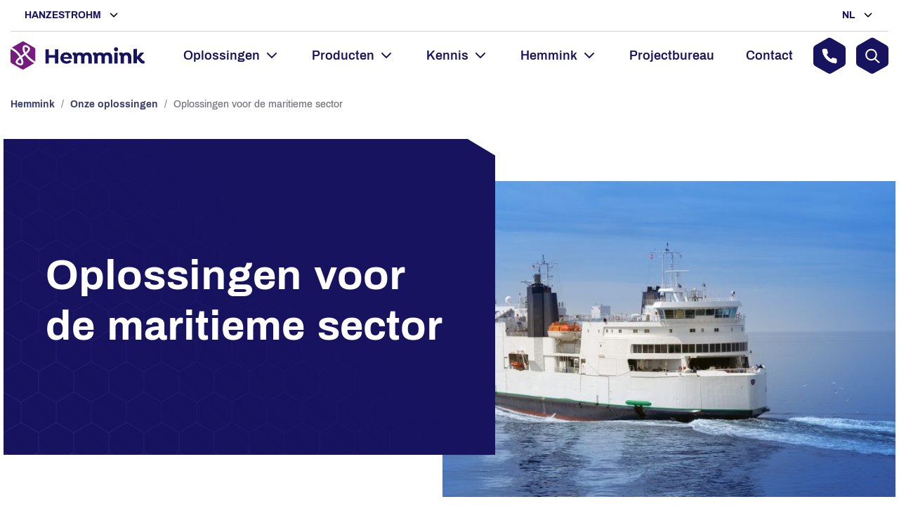

--- FILE ---
content_type: text/html; charset=UTF-8
request_url: https://hanzestrohm.nl/hemmink/oplossingen/voor-de-maritieme-sector/
body_size: 25794
content:
<!doctype html>
<html lang="nl-NL">
    <head>
        <meta charset="UTF-8">
        <meta name="viewport" content="width=device-width, initial-scale=1">
        <link rel="profile" href="https://gmpg.org/xfn/11">
        <link rel="apple-touch-icon" sizes="180x180" href="https://hanzestrohm.nl/content/themes/hanzestrohm/webapp/apple-touch-icon.png">
<link rel="icon" type="image/png" sizes="32x32" href="https://hanzestrohm.nl/content/themes/hanzestrohm/webapp/favicon-32x32.png">
<link rel="icon" type="image/png" sizes="16x16" href="https://hanzestrohm.nl/content/themes/hanzestrohm/webapp/favicon-16x16.png">
<link rel="mask-icon" href="https://hanzestrohm.nl/content/themes/hanzestrohm/webapp/safari-pinned-tab.svg" color="#17135f">
<meta name="apple-mobile-web-app-title" content="Hemmink">
<meta name="application-name" content="Hemmink">
<meta name="msapplication-TileColor" content="#ffffff">
<meta name="theme-color" content="#17135f">


        <meta name='robots' content='index, follow, max-image-preview:large, max-snippet:-1, max-video-preview:-1' />
	<style>img:is([sizes="auto" i], [sizes^="auto," i]) { contain-intrinsic-size: 3000px 1500px }</style>
	<link rel="alternate" hreflang="nl" href="https://hanzestrohm.nl/hemmink/oplossingen/voor-de-maritieme-sector/" />
<link rel="alternate" hreflang="x-default" href="https://hanzestrohm.nl/hemmink/oplossingen/voor-de-maritieme-sector/" />

	<!-- This site is optimized with the Yoast SEO Premium plugin v25.7 (Yoast SEO v25.7) - https://yoast.com/wordpress/plugins/seo/ -->
	<title>Oplossingen voor de maritieme sector | Hanzestrohm</title>
<link crossorigin data-rocket-preconnect href="https://data.hanzestrohm.nl" rel="preconnect">
<link crossorigin data-rocket-preconnect href="https://browser-update.org" rel="preconnect"><link rel="preload" data-rocket-preload as="image" href="https://hanzestrohm.nl/content/uploads/2020/05/maritiem-768x512.jpg" fetchpriority="high">
	<link rel="canonical" href="https://hanzestrohm.nl/hemmink/oplossingen/voor-de-maritieme-sector" />
	<meta property="og:locale" content="nl_NL" />
	<meta property="og:type" content="article" />
	<meta property="og:title" content="Oplossingen voor de maritieme sector" />
	<meta property="og:description" content="Ben je actief als installateur of engineer in de maritieme sector? Hemmink weet welke thema’s er binnen deze sector spelen [&hellip;]" />
	<meta property="og:url" content="https://hanzestrohm.nl/hemmink/oplossingen/voor-de-maritieme-sector/" />
	<meta property="og:site_name" content="Hanzestrohm" />
	<meta property="article:publisher" content="https://www.facebook.com/hanzestrohm" />
	<meta property="article:modified_time" content="2021-04-13T12:21:53+00:00" />
	<meta property="og:image" content="https://hanzestrohm.nl/content/uploads/2021/03/logo-dnv-gl.png" />
	<meta name="twitter:card" content="summary_large_image" />
	<meta name="twitter:label1" content="Geschatte leestijd" />
	<meta name="twitter:data1" content="2 minuten" />
	<script type="application/ld+json" class="yoast-schema-graph">{"@context":"https://schema.org","@graph":[{"@type":"WebPage","@id":"https://hanzestrohm.nl/hemmink/oplossingen/voor-de-maritieme-sector/","url":"https://hanzestrohm.nl/hemmink/oplossingen/voor-de-maritieme-sector/","name":"Oplossingen voor de maritieme sector | Hanzestrohm","isPartOf":{"@id":"https://hanzestrohm.nl/#website"},"primaryImageOfPage":{"@id":"https://hanzestrohm.nl/hemmink/oplossingen/voor-de-maritieme-sector/#primaryimage"},"image":{"@id":"https://hanzestrohm.nl/hemmink/oplossingen/voor-de-maritieme-sector/#primaryimage"},"thumbnailUrl":"https://hanzestrohm.nl/content/uploads/2021/03/logo-dnv-gl.png","datePublished":"2021-03-29T07:54:12+00:00","dateModified":"2021-04-13T12:21:53+00:00","breadcrumb":{"@id":"https://hanzestrohm.nl/hemmink/oplossingen/voor-de-maritieme-sector/#breadcrumb"},"inLanguage":"nl-NL","potentialAction":[{"@type":"ReadAction","target":["https://hanzestrohm.nl/hemmink/oplossingen/voor-de-maritieme-sector/"]}]},{"@type":"ImageObject","inLanguage":"nl-NL","@id":"https://hanzestrohm.nl/hemmink/oplossingen/voor-de-maritieme-sector/#primaryimage","url":"https://hanzestrohm.nl/content/uploads/2021/03/logo-dnv-gl.png","contentUrl":"https://hanzestrohm.nl/content/uploads/2021/03/logo-dnv-gl.png","width":225,"height":225},{"@type":"BreadcrumbList","@id":"https://hanzestrohm.nl/hemmink/oplossingen/voor-de-maritieme-sector/#breadcrumb","itemListElement":[{"@type":"ListItem","position":1,"name":"Hemmink","item":"https://hanzestrohm.nl/hemmink"},{"@type":"ListItem","position":2,"name":"Onze oplossingen","item":"https://hanzestrohm.nl/hemmink/oplossingen/"},{"@type":"ListItem","position":3,"name":"Oplossingen voor de maritieme sector"}]},{"@type":"WebSite","@id":"https://hanzestrohm.nl/#website","url":"https://hanzestrohm.nl/","name":"Hanzestrohm","description":"","publisher":{"@id":"https://hanzestrohm.nl/#organization"},"potentialAction":[{"@type":"SearchAction","target":{"@type":"EntryPoint","urlTemplate":"https://hanzestrohm.nl/?s={search_term_string}"},"query-input":{"@type":"PropertyValueSpecification","valueRequired":true,"valueName":"search_term_string"}}],"inLanguage":"nl-NL"},{"@type":"Organization","@id":"https://hanzestrohm.nl/#organization","name":"Hanzestrohm","url":"https://hanzestrohm.nl/","logo":{"@type":"ImageObject","inLanguage":"nl-NL","@id":"https://hanzestrohm.nl/#/schema/logo/image/","url":"https://hanzestrohm.nl/content/uploads/2020/07/hanzestrohm-group.png","contentUrl":"https://hanzestrohm.nl/content/uploads/2020/07/hanzestrohm-group.png","width":1275,"height":206,"caption":"Hanzestrohm"},"image":{"@id":"https://hanzestrohm.nl/#/schema/logo/image/"},"sameAs":["https://www.facebook.com/hanzestrohm","https://www.instagram.com/werkenbijhanzestrohm/","https://www.linkedin.com/company/hanzestrohm/","https://www.youtube.com/c/hanzestrohm"]}]}</script>
	<!-- / Yoast SEO Premium plugin. -->



<link rel="alternate" type="application/rss+xml" title="Hanzestrohm &raquo; feed" href="https://hanzestrohm.nl/feed/" />
<link rel="alternate" type="application/rss+xml" title="Hanzestrohm &raquo; reacties feed" href="https://hanzestrohm.nl/comments/feed/" />
<link rel="alternate" type="text/calendar" title="Hanzestrohm &raquo; iCal Feed" href="https://hanzestrohm.nl/evenementen/?ical=1" />
<link rel='stylesheet' id='formidable-css' href='https://hanzestrohm.nl/content/plugins/formidable/css/formidableforms.css?ver=1021841' type='text/css' media='all' />
<style id='wp-emoji-styles-inline-css' type='text/css'>

	img.wp-smiley, img.emoji {
		display: inline !important;
		border: none !important;
		box-shadow: none !important;
		height: 1em !important;
		width: 1em !important;
		margin: 0 0.07em !important;
		vertical-align: -0.1em !important;
		background: none !important;
		padding: 0 !important;
	}
</style>
<link rel='stylesheet' id='wp-block-library-css' href='https://hanzestrohm.nl/cms/wp-includes/css/dist/block-library/style.min.css?ver=51a8bd4ca1ce4a6b2781f18486520bc8' type='text/css' media='all' />
<style id='classic-theme-styles-inline-css' type='text/css'>
/*! This file is auto-generated */
.wp-block-button__link{color:#fff;background-color:#32373c;border-radius:9999px;box-shadow:none;text-decoration:none;padding:calc(.667em + 2px) calc(1.333em + 2px);font-size:1.125em}.wp-block-file__button{background:#32373c;color:#fff;text-decoration:none}
</style>
<style id='global-styles-inline-css' type='text/css'>
:root{--wp--preset--aspect-ratio--square: 1;--wp--preset--aspect-ratio--4-3: 4/3;--wp--preset--aspect-ratio--3-4: 3/4;--wp--preset--aspect-ratio--3-2: 3/2;--wp--preset--aspect-ratio--2-3: 2/3;--wp--preset--aspect-ratio--16-9: 16/9;--wp--preset--aspect-ratio--9-16: 9/16;--wp--preset--color--black: #000000;--wp--preset--color--cyan-bluish-gray: #abb8c3;--wp--preset--color--white: #ffffff;--wp--preset--color--pale-pink: #f78da7;--wp--preset--color--vivid-red: #cf2e2e;--wp--preset--color--luminous-vivid-orange: #ff6900;--wp--preset--color--luminous-vivid-amber: #fcb900;--wp--preset--color--light-green-cyan: #7bdcb5;--wp--preset--color--vivid-green-cyan: #00d084;--wp--preset--color--pale-cyan-blue: #8ed1fc;--wp--preset--color--vivid-cyan-blue: #0693e3;--wp--preset--color--vivid-purple: #9b51e0;--wp--preset--gradient--vivid-cyan-blue-to-vivid-purple: linear-gradient(135deg,rgba(6,147,227,1) 0%,rgb(155,81,224) 100%);--wp--preset--gradient--light-green-cyan-to-vivid-green-cyan: linear-gradient(135deg,rgb(122,220,180) 0%,rgb(0,208,130) 100%);--wp--preset--gradient--luminous-vivid-amber-to-luminous-vivid-orange: linear-gradient(135deg,rgba(252,185,0,1) 0%,rgba(255,105,0,1) 100%);--wp--preset--gradient--luminous-vivid-orange-to-vivid-red: linear-gradient(135deg,rgba(255,105,0,1) 0%,rgb(207,46,46) 100%);--wp--preset--gradient--very-light-gray-to-cyan-bluish-gray: linear-gradient(135deg,rgb(238,238,238) 0%,rgb(169,184,195) 100%);--wp--preset--gradient--cool-to-warm-spectrum: linear-gradient(135deg,rgb(74,234,220) 0%,rgb(151,120,209) 20%,rgb(207,42,186) 40%,rgb(238,44,130) 60%,rgb(251,105,98) 80%,rgb(254,248,76) 100%);--wp--preset--gradient--blush-light-purple: linear-gradient(135deg,rgb(255,206,236) 0%,rgb(152,150,240) 100%);--wp--preset--gradient--blush-bordeaux: linear-gradient(135deg,rgb(254,205,165) 0%,rgb(254,45,45) 50%,rgb(107,0,62) 100%);--wp--preset--gradient--luminous-dusk: linear-gradient(135deg,rgb(255,203,112) 0%,rgb(199,81,192) 50%,rgb(65,88,208) 100%);--wp--preset--gradient--pale-ocean: linear-gradient(135deg,rgb(255,245,203) 0%,rgb(182,227,212) 50%,rgb(51,167,181) 100%);--wp--preset--gradient--electric-grass: linear-gradient(135deg,rgb(202,248,128) 0%,rgb(113,206,126) 100%);--wp--preset--gradient--midnight: linear-gradient(135deg,rgb(2,3,129) 0%,rgb(40,116,252) 100%);--wp--preset--font-size--small: 13px;--wp--preset--font-size--medium: 20px;--wp--preset--font-size--large: 36px;--wp--preset--font-size--x-large: 42px;--wp--preset--spacing--20: 0.44rem;--wp--preset--spacing--30: 0.67rem;--wp--preset--spacing--40: 1rem;--wp--preset--spacing--50: 1.5rem;--wp--preset--spacing--60: 2.25rem;--wp--preset--spacing--70: 3.38rem;--wp--preset--spacing--80: 5.06rem;--wp--preset--shadow--natural: 6px 6px 9px rgba(0, 0, 0, 0.2);--wp--preset--shadow--deep: 12px 12px 50px rgba(0, 0, 0, 0.4);--wp--preset--shadow--sharp: 6px 6px 0px rgba(0, 0, 0, 0.2);--wp--preset--shadow--outlined: 6px 6px 0px -3px rgba(255, 255, 255, 1), 6px 6px rgba(0, 0, 0, 1);--wp--preset--shadow--crisp: 6px 6px 0px rgba(0, 0, 0, 1);}:where(.is-layout-flex){gap: 0.5em;}:where(.is-layout-grid){gap: 0.5em;}body .is-layout-flex{display: flex;}.is-layout-flex{flex-wrap: wrap;align-items: center;}.is-layout-flex > :is(*, div){margin: 0;}body .is-layout-grid{display: grid;}.is-layout-grid > :is(*, div){margin: 0;}:where(.wp-block-columns.is-layout-flex){gap: 2em;}:where(.wp-block-columns.is-layout-grid){gap: 2em;}:where(.wp-block-post-template.is-layout-flex){gap: 1.25em;}:where(.wp-block-post-template.is-layout-grid){gap: 1.25em;}.has-black-color{color: var(--wp--preset--color--black) !important;}.has-cyan-bluish-gray-color{color: var(--wp--preset--color--cyan-bluish-gray) !important;}.has-white-color{color: var(--wp--preset--color--white) !important;}.has-pale-pink-color{color: var(--wp--preset--color--pale-pink) !important;}.has-vivid-red-color{color: var(--wp--preset--color--vivid-red) !important;}.has-luminous-vivid-orange-color{color: var(--wp--preset--color--luminous-vivid-orange) !important;}.has-luminous-vivid-amber-color{color: var(--wp--preset--color--luminous-vivid-amber) !important;}.has-light-green-cyan-color{color: var(--wp--preset--color--light-green-cyan) !important;}.has-vivid-green-cyan-color{color: var(--wp--preset--color--vivid-green-cyan) !important;}.has-pale-cyan-blue-color{color: var(--wp--preset--color--pale-cyan-blue) !important;}.has-vivid-cyan-blue-color{color: var(--wp--preset--color--vivid-cyan-blue) !important;}.has-vivid-purple-color{color: var(--wp--preset--color--vivid-purple) !important;}.has-black-background-color{background-color: var(--wp--preset--color--black) !important;}.has-cyan-bluish-gray-background-color{background-color: var(--wp--preset--color--cyan-bluish-gray) !important;}.has-white-background-color{background-color: var(--wp--preset--color--white) !important;}.has-pale-pink-background-color{background-color: var(--wp--preset--color--pale-pink) !important;}.has-vivid-red-background-color{background-color: var(--wp--preset--color--vivid-red) !important;}.has-luminous-vivid-orange-background-color{background-color: var(--wp--preset--color--luminous-vivid-orange) !important;}.has-luminous-vivid-amber-background-color{background-color: var(--wp--preset--color--luminous-vivid-amber) !important;}.has-light-green-cyan-background-color{background-color: var(--wp--preset--color--light-green-cyan) !important;}.has-vivid-green-cyan-background-color{background-color: var(--wp--preset--color--vivid-green-cyan) !important;}.has-pale-cyan-blue-background-color{background-color: var(--wp--preset--color--pale-cyan-blue) !important;}.has-vivid-cyan-blue-background-color{background-color: var(--wp--preset--color--vivid-cyan-blue) !important;}.has-vivid-purple-background-color{background-color: var(--wp--preset--color--vivid-purple) !important;}.has-black-border-color{border-color: var(--wp--preset--color--black) !important;}.has-cyan-bluish-gray-border-color{border-color: var(--wp--preset--color--cyan-bluish-gray) !important;}.has-white-border-color{border-color: var(--wp--preset--color--white) !important;}.has-pale-pink-border-color{border-color: var(--wp--preset--color--pale-pink) !important;}.has-vivid-red-border-color{border-color: var(--wp--preset--color--vivid-red) !important;}.has-luminous-vivid-orange-border-color{border-color: var(--wp--preset--color--luminous-vivid-orange) !important;}.has-luminous-vivid-amber-border-color{border-color: var(--wp--preset--color--luminous-vivid-amber) !important;}.has-light-green-cyan-border-color{border-color: var(--wp--preset--color--light-green-cyan) !important;}.has-vivid-green-cyan-border-color{border-color: var(--wp--preset--color--vivid-green-cyan) !important;}.has-pale-cyan-blue-border-color{border-color: var(--wp--preset--color--pale-cyan-blue) !important;}.has-vivid-cyan-blue-border-color{border-color: var(--wp--preset--color--vivid-cyan-blue) !important;}.has-vivid-purple-border-color{border-color: var(--wp--preset--color--vivid-purple) !important;}.has-vivid-cyan-blue-to-vivid-purple-gradient-background{background: var(--wp--preset--gradient--vivid-cyan-blue-to-vivid-purple) !important;}.has-light-green-cyan-to-vivid-green-cyan-gradient-background{background: var(--wp--preset--gradient--light-green-cyan-to-vivid-green-cyan) !important;}.has-luminous-vivid-amber-to-luminous-vivid-orange-gradient-background{background: var(--wp--preset--gradient--luminous-vivid-amber-to-luminous-vivid-orange) !important;}.has-luminous-vivid-orange-to-vivid-red-gradient-background{background: var(--wp--preset--gradient--luminous-vivid-orange-to-vivid-red) !important;}.has-very-light-gray-to-cyan-bluish-gray-gradient-background{background: var(--wp--preset--gradient--very-light-gray-to-cyan-bluish-gray) !important;}.has-cool-to-warm-spectrum-gradient-background{background: var(--wp--preset--gradient--cool-to-warm-spectrum) !important;}.has-blush-light-purple-gradient-background{background: var(--wp--preset--gradient--blush-light-purple) !important;}.has-blush-bordeaux-gradient-background{background: var(--wp--preset--gradient--blush-bordeaux) !important;}.has-luminous-dusk-gradient-background{background: var(--wp--preset--gradient--luminous-dusk) !important;}.has-pale-ocean-gradient-background{background: var(--wp--preset--gradient--pale-ocean) !important;}.has-electric-grass-gradient-background{background: var(--wp--preset--gradient--electric-grass) !important;}.has-midnight-gradient-background{background: var(--wp--preset--gradient--midnight) !important;}.has-small-font-size{font-size: var(--wp--preset--font-size--small) !important;}.has-medium-font-size{font-size: var(--wp--preset--font-size--medium) !important;}.has-large-font-size{font-size: var(--wp--preset--font-size--large) !important;}.has-x-large-font-size{font-size: var(--wp--preset--font-size--x-large) !important;}
:where(.wp-block-post-template.is-layout-flex){gap: 1.25em;}:where(.wp-block-post-template.is-layout-grid){gap: 1.25em;}
:where(.wp-block-columns.is-layout-flex){gap: 2em;}:where(.wp-block-columns.is-layout-grid){gap: 2em;}
:root :where(.wp-block-pullquote){font-size: 1.5em;line-height: 1.6;}
</style>
<link rel='stylesheet' id='wpml-legacy-horizontal-list-0-css' href='https://hanzestrohm.nl/content/plugins/sitepress-multilingual-cms/templates/language-switchers/legacy-list-horizontal/style.min.css?ver=1' type='text/css' media='all' />
<link rel='stylesheet' id='cmplz-general-css' href='https://hanzestrohm.nl/content/plugins/complianz-gdpr-premium/assets/css/cookieblocker.min.css?ver=1767694730' type='text/css' media='all' />
<link rel='stylesheet' id='theme_styles-css' href='https://hanzestrohm.nl/content/themes/hanzestrohm/dist/css/style.css?ver=1.0.0' type='text/css' media='all' />
<link rel='stylesheet' id='algolia-autocomplete-css' href='https://hanzestrohm.nl/content/plugins/wp-search-with-algolia/css/algolia-autocomplete.css?ver=2.10.3' type='text/css' media='all' />
<link rel='stylesheet' id='algolia-instantsearch-css' href='https://hanzestrohm.nl/content/plugins/wp-search-with-algolia/css/algolia-instantsearch.css?ver=2.10.3' type='text/css' media='all' />
<script type="text/javascript" src="https://hanzestrohm.nl/cms/wp-includes/js/jquery/jquery.min.js?ver=3.7.1" id="jquery-core-js"></script>
<script type="text/javascript" src="https://hanzestrohm.nl/cms/wp-includes/js/jquery/jquery-migrate.min.js?ver=3.4.1" id="jquery-migrate-js"></script>
<link rel="https://api.w.org/" href="https://hanzestrohm.nl/wp-json/" /><link rel="alternate" title="JSON" type="application/json" href="https://hanzestrohm.nl/wp-json/wp/v2/pages/16194" /><link rel="EditURI" type="application/rsd+xml" title="RSD" href="https://hanzestrohm.nl/cms/xmlrpc.php?rsd" />

<link rel='shortlink' href='https://hanzestrohm.nl/?p=16194' />
<link rel="alternate" title="oEmbed (JSON)" type="application/json+oembed" href="https://hanzestrohm.nl/wp-json/oembed/1.0/embed?url=https%3A%2F%2Fhanzestrohm.nl%2Fhemmink%2Foplossingen%2Fvoor-de-maritieme-sector%2F" />
<link rel="alternate" title="oEmbed (XML)" type="text/xml+oembed" href="https://hanzestrohm.nl/wp-json/oembed/1.0/embed?url=https%3A%2F%2Fhanzestrohm.nl%2Fhemmink%2Foplossingen%2Fvoor-de-maritieme-sector%2F&#038;format=xml" />
<script type="text/javascript">
/* <![CDATA[ */
var themosis = {
ajaxurl: "https:\/\/hanzestrohm.nl\/cms\/wp-admin\/admin-ajax.php",
};
/* ]]> */
</script><meta name="csrf-token" content="dBCKOafpvwteMJymZV59v2tEOfi85QfFoRRTU5wB"><meta name="generator" content="WPML ver:4.7.6 stt:37,1;" />
<script>document.documentElement.className += " js";</script>
<meta name="tec-api-version" content="v1"><meta name="tec-api-origin" content="https://hanzestrohm.nl"><link rel="alternate" href="https://hanzestrohm.nl/wp-json/tribe/events/v1/" />			<style>.cmplz-hidden {
					display: none !important;
				}</style>		<style>
			.algolia-search-highlight {
				background-color: #fffbcc;
				border-radius: 2px;
				font-style: normal;
			}
		</style>
				<style type="text/css" id="wp-custom-css">
			@media (max-width: 767px) {
 .row-mobile-order {
  display: flex;
  flex-direction: column;
 }
 .column-order1 {
   order: 1;
 }
 .column-order2 {
  order: 2;
 }
}

/*Other Events styling*/

#tribe-events-footer {
    background: #E2E3E4;
    padding: 1em;}

@media (max-width: 720px) {
 #tribe-events-footer:before {
font-size: 1.25rem; 
padding-left: 0em;
}
}
#tribe-events-footer:before {
content: "Andere evenementen";
color: #17135F;
font-size: 1.75rem; 
font-weight: 900;
padding-left: 1.3em
}


li.tribe-events-nav-previous {
    list-style: none;
}

li.tribe-events-nav-next {
    list-style: none;
}

.tribe-events-sub-nav {display:grid !important; grid-gap: 1em;}		</style>
		            <style id="rocket-lazyrender-inline-css">[data-wpr-lazyrender] {content-visibility: auto;}</style><meta name="generator" content="WP Rocket 3.19.3" data-wpr-features="wpr_preconnect_external_domains wpr_automatic_lazy_rendering wpr_oci wpr_desktop" /></head>
    <body data-cmplz=1 class="wp-singular page-template-default page page-id-16194 page-child parent-pageid-3319 wp-theme-hanzestrohm theme-hemmink tribe-no-js page-template-hanzestrohm no-sidebar">
        <header class="site-header">
    <div class="header-panel">
    <div class="switcher switcher-company toggle-block">
        <button class="switcher-title toggle-btn" data-toggler="header .switcher-company">
            Hanzestrohm
        </button>
        <div class="switcher-options toggle-content">
            <ul>
                                    <li>
                        <a href="https://hanzestrohm.nl">
                            Hanzestrohm
                        </a>
                    </li>
                                    <li>
                        <a href="https://hanzestrohm.nl/kwx">
                            KWx Metercare
                        </a>
                    </li>
                                    <li>
                        <a href="https://hanzestrohm.nl/hemmink">
                            Hemmink
                        </a>
                    </li>
                                    <li>
                        <a href="https://hanzestrohm.nl/kairos">
                            Kairos
                        </a>
                    </li>
                                    <li>
                        <a href="https://hanzestrohm.nl/fortona">
                            Fortona
                        </a>
                    </li>
                            </ul>
        </div>
    </div>
    <div id="switcher-language" class="switcher switcher-language toggle-block">
                                    <button class="switcher-title toggle-btn" data-toggler="#switcher-language">
                    
                    NL
                </button>
                        <div class="switcher-options toggle-content">
                <ul>
                                                                                                                    <li><a href="https://hanzestrohm.nl/en/">EN</a></li>
                                                            </ul>
            </div>
                                <div class="switcher-options toggle-content">
                <ul>
                                                                                                                    <li><a href="https://hanzestrohm.nl/en/">EN</a></li>
                                                            </ul>
            </div>
            </div>
</div>
    <div class="header-content">
    <div class="header-logo">
        <a class="logo" href="https://hanzestrohm.nl/hemmink">
            <svg height="40" xmlns="http://www.w3.org/2000/svg" xml:space="preserve" id="Layer_1" x="0" y="0" version="1.1" viewBox="69.7 7.73 185.8 38.95"><style>.st0{fill:#771c7f}</style><path d="M84.2 27.7c.4-.3 3.3-2.4 4.2-3.2-1.1-2.1-1.8-4.2-2-6.1-.2-2.4.4-4.1 1.8-5 1-.6 2.9-1 5.9.8 1.6 1 2.5 2.3 2.6 3.8.1 2.4-2 4.8-4.8 7.2 2.9 4.4 7.8 8.2 12.2 10.6V18.9c0-1-.5-2-1.4-2.5L88.4 8.1c-.9-.5-2-.5-2.8 0l-14 8.1c5.8 3 10 7.4 12.6 11.5" class="st0"/><path d="M92.7 16.5c-1.2-.7-2-.9-2.6-.9-.2 0-.4.1-.5.1-.5.3-.6 1.3-.5 2.5.2 1.6.7 3.2 1.5 4.7 2-1.8 3.5-3.6 3.4-4.8 0-.2 0-.9-1.3-1.6m-2.9 10.3c-.9.7-3.8 2.8-4.3 3.2 1.2 2.3 1.8 4.4 1.9 6.1.2 2.8-1 4-1.8 4.4-.6.3-1.2.5-2 .5-1.3 0-3-.6-4.8-1.7-1.6-1-1.9-2.2-2-3-.1-2.3 2.2-4.5 5.3-7-2.5-4-6.7-8.3-12.4-11v17.2c0 1 .5 2 1.4 2.5l14.3 8.3c.9.5 2 .5 2.8 0l14.3-8.3c-5.6-3-9.9-7.1-12.7-11.2" class="st0"/><path d="M79.5 36.2c0 .3.3.6.7.9 2.2 1.4 3.5 1.5 4 1.2.4-.2.6-1 .5-2-.1-1.3-.5-2.9-1.4-4.6-2 1.7-3.8 3.5-3.8 4.5" class="st0"/><path fill="#17135f" d="M135.9 18.8v19.5h-4.7v-7.9h-8.5v7.9H118V18.8h4.7v7.8h8.5v-7.8zm7.3 13.1c.3 2.3 2.1 3.3 4.2 3.3 1.6 0 3.2-.6 4.2-1.6h.3l2.1 2v.3c-1.7 2-4.4 2.7-6.8 2.7-4.5 0-8.5-2.7-8.5-7.8 0-4.6 3.2-7.9 8.1-7.9 4.8 0 8 3.2 8 7.8 0 .5 0 .8-.1 1.2h-11.5zm-.1-2.4h7.1c-.2-2.1-1.6-3.3-3.5-3.3-2 0-3.4 1.2-3.6 3.3m39.1-.1v8.9h-4.7v-8.6c0-1.7-1-2.9-2.6-2.9-1.7 0-2.7 1.1-2.7 2.9v8.6h-4.7v-8.6c0-1.7-.9-2.9-2.6-2.9-1.7 0-2.7 1.1-2.7 2.9v8.6h-4.7V28.1c0-.7-.2-1.1-.7-1.1-.2 0-.4.1-.4.1l-.3-.1-.6-3.1.2-.3c.7-.4 1.4-.6 2.3-.6 1.4 0 2.5.6 3.2 1.7 1.2-1 2.8-1.7 4.7-1.7 2 0 3.7.8 4.8 2.1 1.3-1.3 3.1-2.1 5.2-2.1 3.7-.1 6.3 2.4 6.3 6.4m28.2 0v8.9h-4.7v-8.6c0-1.7-1-2.9-2.6-2.9s-2.7 1.1-2.7 2.9v8.6h-4.7v-8.6c0-1.7-.9-2.9-2.6-2.9-1.7 0-2.7 1.1-2.7 2.9v8.6h-4.6V28.1c0-.7-.2-1.1-.7-1.1-.2 0-.4.1-.5.1l-.3-.1-.6-3.1.2-.3c.7-.4 1.4-.6 2.3-.6 1.4 0 2.5.6 3.2 1.7 1.2-1 2.8-1.7 4.7-1.7 2 0 3.7.8 4.8 2.1 1.3-1.3 3.1-2.1 5.2-2.1 3.8-.1 6.3 2.4 6.3 6.4m2.6-10.7c0-1.6 1.3-2.9 2.8-2.9 1.6 0 2.9 1.3 2.9 2.9 0 1.6-1.3 2.9-2.9 2.9-1.5 0-2.8-1.3-2.8-2.9m.5 4.6h4.6v15h-4.6zm23.5 6.1v8.9h-4.7v-8.6c0-1.7-1-2.9-2.7-2.9-1.7 0-2.8 1.2-2.8 2.9v8.6h-4.7V28.1c0-.7-.2-1.1-.7-1.1-.2 0-.4.1-.5.1l-.3-.1-.6-3.1.2-.3c.7-.4 1.5-.6 2.4-.6 1.4 0 2.5.6 3.1 1.7 1.2-1 2.9-1.7 4.8-1.7 3.9-.1 6.5 2.4 6.5 6.4m18.5 8.3-.2.3c-.6.4-1.3.5-2.1.5-1.5 0-2.9-.5-4.2-2.1l-3.5-4.2-.8.9v5H240V18.4l4.3-.5.4.3v11l4.9-5.9h4.8l.2.3-5.6 6.3 3.4 3.8c.5.6 1 .8 1.4.8.3 0 .6-.1.8-.2l.3.2.6 3.2z"/></svg>
        </a>
    </div>
    <button class="header-menu-trigger">
    <svg width="28" height="19" viewBox="0 0 31 22" xmlns="http://www.w3.org/2000/svg" class="hamburger">
        <g fill="#17135F" fill-rule="evenodd">
            <rect width="30.154" height="2.462" rx="1.231"/>
            <rect y="9.462" width="24" height="2.462" rx="1.231"/>
            <rect y="19.538" width="30.154" height="2.462" rx="1.231"/>
        </g>
    </svg>
    <svg width="22" height="22" viewBox="0 0 22 22" xmlns="http://www.w3.org/2000/svg" class="close">
        <g stroke="#17135F" stroke-width="3" fill="none" fill-rule="evenodd" stroke-linecap="round" stroke-linejoin="round">
            <path d="M19.55 2.45l-17.1 17.1M2.45 2.45l17.1 17.1"/>
        </g>
    </svg>
</button>
<nav class="header-menu">
    <div class="header-menu-container"><ul id="menu-header-menu-hemmink" class="menu"><li id="menu-item-3932" class="menu-item menu-item-type-custom menu-item-object-custom menu-item-has-children menu-item-3932"><a>Oplossingen</a><button class="menu-item-children-toggle"></button>
<div class="sub-menu sub-menu-level-0 "><ul class="menu-item-container">
	<li id="menu-item-3933" class="menu-item-top menu-item menu-item-type-custom menu-item-object-custom menu-item-has-children menu-item-3933"><a href="https://hanzestrohm.nl/hemmink/business-units/veilig-en-comfortabel-wonen">Veilig en Comfortabel Wonen</a><button class="menu-item-children-toggle"></button>
	<div class="sub-menu sub-menu-level-1 "><ul class="menu-item-container">
		<li id="menu-item-41651" class="menu-item menu-item-type-custom menu-item-object-custom menu-item-has-children menu-item-41651"><a href="https://hanzestrohm.nl/hemmink/thema/brandveiligheid/de-keten-van-brandveiligheid/">De Keten van Brandveiligheid</a><button class="menu-item-children-toggle"></button>
		<div class="sub-menu sub-menu-level-2 "><ul class="menu-item-container">
			<li id="menu-item-4777" class="menu-item menu-item-type-post_type menu-item-object-themes menu-item-4777"><a href="https://hanzestrohm.nl/hemmink/thema/brandveiligheid/">Brandveiligheid</a></li>
			<li id="menu-item-4778" class="menu-item menu-item-type-post_type menu-item-object-themes menu-item-4778"><a href="https://hanzestrohm.nl/hemmink/thema/brandveiligheid/brandveilige-woningen-realiseren-als-woningcorporatie/">Brandveilige woningen realiseren als woningcorporatie</a></li>
			<li id="menu-item-4780" class="menu-item menu-item-type-post_type menu-item-object-themes menu-item-4780"><a href="https://hanzestrohm.nl/hemmink/thema/brandveiligheid/het-belang-van-vluchttijd/">Het belang van vluchttijd</a></li>
			<li id="menu-item-50489" class="menu-item menu-item-type-custom menu-item-object-custom menu-item-50489"><a href="https://hanzestrohm.nl/hemmink/thema/nen2555/">NEN2555</a></li>
			<li id="menu-item-53201" class="menu-item menu-item-type-post_type menu-item-object-page menu-item-53201"><a href="https://hanzestrohm.nl/hemmink/projectbureau/rookmelder-projecties/">Rookmelder projecties</a></li>
		</ul></div>
</li>
		<li id="menu-item-4789" class="menu-item menu-item-type-post_type menu-item-object-themes menu-item-4789"><a href="https://hanzestrohm.nl/hemmink/thema/koolmonoxideveiligheid/">Koolmonoxideveiligheid</a></li>
		<li id="menu-item-20590" class="menu-item menu-item-type-custom menu-item-object-custom menu-item-has-children menu-item-20590"><a href="https://hanzestrohm.nl/hemmink/business-units/zeker-meten">Zeker Meten</a><button class="menu-item-children-toggle"></button>
		<div class="sub-menu sub-menu-level-2 "><ul class="menu-item-container">
			<li id="menu-item-20591" class="menu-item menu-item-type-custom menu-item-object-custom menu-item-20591"><a href="https://hanzestrohm.nl/hemmink/thema/elektrische-veiligheid-en-betrouwbaarheid/">Elektrische veiligheid en betrouwbaarheid</a></li>
			<li id="menu-item-20592" class="menu-item menu-item-type-custom menu-item-object-custom menu-item-20592"><a href="https://hanzestrohm.nl/hemmink/thema/grip-op-de-kwaliteit-van-je-datanetwerk/">Grip op de kwaliteit van je datanetwerk</a></li>
			<li id="menu-item-20593" class="menu-item menu-item-type-custom menu-item-object-custom menu-item-20593"><a href="https://hanzestrohm.nl/hemmink/thema/power-quality-en-energie/">Power Quality en Energie</a></li>
		</ul></div>
</li>
	</ul></div>
</li>
	<li id="menu-item-4770" class="menu-item-top menu-item menu-item-type-custom menu-item-object-custom menu-item-has-children menu-item-4770"><a href="https://hanzestrohm.nl/hemmink/business-units/slim-en-snel-installeren">Slim en Snel Installeren</a><button class="menu-item-children-toggle"></button>
	<div class="sub-menu sub-menu-level-1 "><ul class="menu-item-container">
		<li id="menu-item-4798" class="menu-item menu-item-type-post_type menu-item-object-themes menu-item-4798"><a href="https://hanzestrohm.nl/hemmink/thema/snel-monteren/">Snel monteren en tijd besparen</a></li>
		<li id="menu-item-4800" class="menu-item menu-item-type-post_type menu-item-object-themes menu-item-4800"><a href="https://hanzestrohm.nl/hemmink/thema/stekerbaar-installeren/">Stekerbaar installeren</a></li>
		<li id="menu-item-4799" class="menu-item menu-item-type-post_type menu-item-object-themes menu-item-4799"><a href="https://hanzestrohm.nl/hemmink/thema/geschoten-bevestiging/">Geschoten bevestiging op hout</a></li>
		<li id="menu-item-4801" class="menu-item menu-item-type-post_type menu-item-object-themes menu-item-4801"><a href="https://hanzestrohm.nl/hemmink/thema/wet-en-regelgeving-voor-technische-installaties/">Wet- en regelgeving voor technische installaties</a></li>
	</ul></div>
</li>
	<li id="menu-item-4773" class="menu-item-top menu-item menu-item-type-custom menu-item-object-custom menu-item-has-children menu-item-4773"><a href="https://hanzestrohm.nl/hemmink/business-units/industrieel-kabelmanagement/">Industrieel Kabelmanagement</a><button class="menu-item-children-toggle"></button>
	<div class="sub-menu sub-menu-level-1 "><ul class="menu-item-container">
		<li id="menu-item-49523" class="menu-item menu-item-type-custom menu-item-object-custom menu-item-49523"><a href="https://hanzestrohm.nl/hemmink/thema/aerosol-brandbeveiliging/">Aerosol brandbeveiliging</a></li>
		<li id="menu-item-4805" class="menu-item menu-item-type-post_type menu-item-object-themes menu-item-4805"><a href="https://hanzestrohm.nl/hemmink/thema/elektromagnetische-veiligheid/">Elektromagnetische veiligheid</a></li>
		<li id="menu-item-4806" class="menu-item menu-item-type-post_type menu-item-object-themes menu-item-4806"><a href="https://hanzestrohm.nl/hemmink/thema/voedselveiligheid/">Voedselveiligheid</a></li>
		<li id="menu-item-4804" class="menu-item menu-item-type-post_type menu-item-object-themes menu-item-4804"><a href="https://hanzestrohm.nl/hemmink/thema/bescherming-tegen-explosiegevaar/">Explosieveiligheid</a></li>
	</ul></div>
</li>
	<li id="menu-item-3935" class="menu-item-middle menu-item menu-item-type-custom menu-item-object-custom menu-item-3935"><p class="menu-item-description">Bekijk al onze thema’s</p><a href="https://hanzestrohm.nl/hemmink/thema">Naar het thema overzicht</a></li>
	<li id="menu-item-3936" class="menu-item-bottom menu-item menu-item-type-custom menu-item-object-custom menu-item-has-children menu-item-3936"><a href="#">Wij bieden oplossingen voor</a><button class="menu-item-children-toggle"></button>
	<div class="sub-menu sub-menu-level-1 "><ul class="menu-item-container">
		<li id="menu-item-4813" class="cell md-2 menu-item menu-item-type-post_type menu-item-object-page menu-item-4813"><a href="https://hanzestrohm.nl/hemmink/oplossingen/voor-installateurs/">Installateurs</a></li>
		<li id="menu-item-4812" class="cell md-2 menu-item menu-item-type-post_type menu-item-object-page menu-item-4812"><a href="https://hanzestrohm.nl/hemmink/oplossingen/voor-woningcorporaties/">Woningcorporaties</a></li>
		<li id="menu-item-4814" class="cell md-2 menu-item menu-item-type-post_type menu-item-object-page menu-item-4814"><a href="https://hanzestrohm.nl/hemmink/oplossingen/voor-aannemers-en-bouw/">Aannemers en bouw</a></li>
		<li id="menu-item-48512" class="menu-item menu-item-type-post_type menu-item-object-page menu-item-48512"><a href="https://hanzestrohm.nl/hemmink/oplossingen-voor-distributiepartners/">Distributiepartners</a></li>
	</ul></div>
</li>
</ul></div>
</li>
<li id="menu-item-4827" class="menu-item menu-item-type-custom menu-item-object-custom menu-item-has-children menu-item-4827"><a>Producten</a><button class="menu-item-children-toggle"></button>
<div class="sub-menu sub-menu-level-0 "><ul class="menu-item-container">
	<li id="menu-item-7310" class="menu-item-top menu-item menu-item-type-custom menu-item-object-custom menu-item-has-children menu-item-7310"><a href="https://producten.hanzestrohm.nl/hemmink/vcw">Veilig en Comfortabel Wonen</a><button class="menu-item-children-toggle"></button>
	<div class="sub-menu sub-menu-level-1 "><ul class="menu-item-container">
		<li id="menu-item-7325" class="menu-item menu-item-type-custom menu-item-object-custom menu-item-has-children menu-item-7325"><a href="https://producten.hanzestrohm.nl/hemmink/vcw/brandveiligheid">Brandveiligheid</a><button class="menu-item-children-toggle"></button>
		<div class="sub-menu sub-menu-level-2 "><ul class="menu-item-container">
			<li id="menu-item-26732" class="menu-item menu-item-type-custom menu-item-object-custom menu-item-26732"><a href="https://producten.hanzestrohm.nl/hemmink/vcw/brandveiligheid/rookmelders">Rookmelders</a></li>
			<li id="menu-item-26733" class="menu-item menu-item-type-custom menu-item-object-custom menu-item-26733"><a href="https://producten.hanzestrohm.nl/hemmink/vcw/brandveiligheid/hittemelders">Hittemelders</a></li>
		</ul></div>
</li>
		<li id="menu-item-7328" class="menu-item menu-item-type-custom menu-item-object-custom menu-item-7328"><a href="https://producten.hanzestrohm.nl/hemmink/vcw/gebouwencommunicatie">Gebouwencommunicatie</a></li>
		<li id="menu-item-7330" class="menu-item menu-item-type-custom menu-item-object-custom menu-item-7330"><a href="https://producten.hanzestrohm.nl/hemmink/vcw/snoeren">Snoeren</a></li>
		<li id="menu-item-7332" class="menu-item menu-item-type-custom menu-item-object-custom menu-item-7332"><a href="https://producten.hanzestrohm.nl/hemmink/vcw/kabeltelevisiecomponenten">Kabeltelevisiecomponenten</a></li>
		<li id="menu-item-20633" class="menu-item menu-item-type-custom menu-item-object-custom menu-item-20633"><a href="https://producten.hanzestrohm.nl/hemmink/vcw/zm/installatietesters">Installatietesters</a></li>
		<li id="menu-item-20624" class="menu-item menu-item-type-custom menu-item-object-custom menu-item-20624"><a href="https://producten.hanzestrohm.nl/hemmink/vcw/zm">Zeker Meten</a></li>
	</ul></div>
</li>
	<li id="menu-item-7309" class="menu-item-top menu-item menu-item-type-custom menu-item-object-custom menu-item-has-children menu-item-7309"><a href="https://producten.hanzestrohm.nl/hemmink/ssi">Slim en Snel Installeren</a><button class="menu-item-children-toggle"></button>
	<div class="sub-menu sub-menu-level-1 "><ul class="menu-item-container">
		<li id="menu-item-7312" class="menu-item menu-item-type-custom menu-item-object-custom menu-item-7312"><a href="https://producten.hanzestrohm.nl/hemmink/ssi/bevestiging">Bevestiging</a></li>
		<li id="menu-item-7324" class="menu-item menu-item-type-custom menu-item-object-custom menu-item-7324"><a href="https://producten.hanzestrohm.nl/hemmink/ssi/aarding">Aarding</a></li>
		<li id="menu-item-7918" class="menu-item menu-item-type-custom menu-item-object-custom menu-item-7918"><a href="https://producten.hanzestrohm.nl/hemmink/ssi/stekerbaar-installeren">Stekerbaar Installeren</a></li>
		<li id="menu-item-7318" class="menu-item menu-item-type-custom menu-item-object-custom menu-item-7318"><a href="https://producten.hanzestrohm.nl/hemmink/ssi/verspanende-gereedschappen-en-toebehoren/">Verspanende gereedschappen en toebehoren</a></li>
		<li id="menu-item-7317" class="menu-item menu-item-type-custom menu-item-object-custom menu-item-7317"><a href="https://producten.hanzestrohm.nl/hemmink/ssi/tackers-en-toebehoren">Tackers en toebehoren</a></li>
		<li id="menu-item-20629" class="menu-item menu-item-type-custom menu-item-object-custom menu-item-20629"><a href="https://producten.hanzestrohm.nl/hemmink/ssi/compressoren-en-compressortoebehoren">Compressoren en compressortoebehoren</a></li>
		<li id="menu-item-7315" class="menu-item menu-item-type-custom menu-item-object-custom menu-item-7315"><a href="https://producten.hanzestrohm.nl/hemmink/ssi/blindklinktangen-nagels-en-toebehoren">Blindklinktangen, nagels en toebehoren</a></li>
		<li id="menu-item-20630" class="menu-item menu-item-type-custom menu-item-object-custom menu-item-20630"><a href="https://producten.hanzestrohm.nl/hemmink/ssi/tapes">Tapes</a></li>
		<li id="menu-item-20631" class="menu-item menu-item-type-custom menu-item-object-custom menu-item-20631"><a href="https://producten.hanzestrohm.nl/hemmink/ssi/kabeldozen">Kabeldozen</a></li>
		<li id="menu-item-7319" class="menu-item menu-item-type-custom menu-item-object-custom menu-item-7319"><a href="https://producten.hanzestrohm.nl/hemmink/ssi/bits-en-toebehoren">Bits en toebehoren</a></li>
		<li id="menu-item-20632" class="menu-item menu-item-type-custom menu-item-object-custom menu-item-20632"><a href="https://producten.hanzestrohm.nl/hemmink/ssi/verlichtingscomponenten">Verlichtingscomponenten</a></li>
	</ul></div>
</li>
	<li id="menu-item-7311" class="menu-item-top menu-item menu-item-type-custom menu-item-object-custom menu-item-has-children menu-item-7311"><a href="https://producten.hanzestrohm.nl/hemmink/ikm">Industrieel Kabelmanagement</a><button class="menu-item-children-toggle"></button>
	<div class="sub-menu sub-menu-level-1 "><ul class="menu-item-container">
		<li id="menu-item-7919" class="menu-item menu-item-type-custom menu-item-object-custom menu-item-7919"><a href="https://producten.hanzestrohm.nl/hemmink/ikm/kabelwartels-en-toebehoren">Kabelwartels en toebehoren</a></li>
		<li id="menu-item-12766" class="menu-item menu-item-type-custom menu-item-object-custom menu-item-12766"><a href="https://producten.hanzestrohm.nl/hemmink/ikm/beschermslangen-en-toebehoren">Beschermslangen en toebehoren</a></li>
		<li id="menu-item-12768" class="menu-item menu-item-type-custom menu-item-object-custom menu-item-12768"><a href="https://producten.hanzestrohm.nl/hemmink/ikm/kabeldozen">Kabeldozen</a></li>
		<li id="menu-item-17050" class="menu-item menu-item-type-custom menu-item-object-custom menu-item-17050"><a href="https://producten.hanzestrohm.nl/hemmink/catalog/category/view/s/kabelkanalen/id/516/">Kabelkanalen</a></li>
		<li id="menu-item-50196" class="menu-item menu-item-type-custom menu-item-object-custom menu-item-50196"><a href="https://producten.hanzestrohm.nl/hemmink/catalog/category/view/s/aerosol-brandbeveiliging/id/27667/">Aerosol brandbeveiliging</a></li>
	</ul></div>
</li>
	<li id="menu-item-7345" class="menu-item-middle menu-item menu-item-type-custom menu-item-object-custom menu-item-7345"><p class="menu-item-description">Op ons productenportaal vind je al onze producten.</p><a href="https://producten.hanzestrohm.nl/hemmink/nieuw-en-verwacht">Nieuwe &#038; verwachte producten</a></li>
	<li id="menu-item-7343" class="menu-item-bottom menu-item menu-item-type-custom menu-item-object-custom menu-item-has-children menu-item-7343"><a href="#">Handige tools</a><button class="menu-item-children-toggle"></button>
	<div class="sub-menu sub-menu-level-1 "><ul class="menu-item-container">
		<li id="menu-item-7344" class="cell md-2 menu-item menu-item-type-custom menu-item-object-custom menu-item-7344"><a href="https://producten.hanzestrohm.nl/hemmink/ssi/tackers-en-toebehoren/nietenwijzer">Nietenwijzer</a></li>
	</ul></div>
</li>
</ul></div>
</li>
<li id="menu-item-63" class="menu-sub-small menu-item menu-item-type-custom menu-item-object-custom menu-item-has-children menu-item-63"><a>Kennis</a><button class="menu-item-children-toggle"></button>
<div class="sub-menu sub-menu-level-0 "><ul class="menu-item-container">
	<li id="menu-item-4816" class="menu-item menu-item-type-custom menu-item-object-custom menu-item-4816"><a href="https://hanzestrohm.nl/hemmink/nieuws/">Nieuws</a></li>
	<li id="menu-item-4815" class="menu-item menu-item-type-custom menu-item-object-custom menu-item-4815"><a href="https://hanzestrohm.nl/hemmink/thema/">Thema&#8217;s</a></li>
	<li id="menu-item-4817" class="menu-item menu-item-type-custom menu-item-object-custom menu-item-4817"><a href="https://hanzestrohm.nl/hemmink/blog/">Blogs</a></li>
	<li id="menu-item-11788" class="menu-item menu-item-type-custom menu-item-object-custom menu-item-11788"><a target="_blank" href="https://app.livestorm.co/hanzestrohm">Webinars</a></li>
	<li id="menu-item-4821" class="menu-item menu-item-type-custom menu-item-object-custom menu-item-4821"><a href="https://hanzestrohm.nl/hemmink/trainingen/">Trainingen</a></li>
	<li id="menu-item-4818" class="menu-item menu-item-type-custom menu-item-object-custom menu-item-4818"><a href="https://hanzestrohm.nl/hemmink/evenementen/">Evenementen</a></li>
	<li id="menu-item-4824" class="menu-item menu-item-type-custom menu-item-object-custom menu-item-4824"><a href="https://hanzestrohm.nl/hemmink/referenties/">Referenties</a></li>
</ul></div>
</li>
<li id="menu-item-46" class="menu-sub-small menu-item menu-item-type-custom menu-item-object-custom menu-item-has-children menu-item-46"><a>Hemmink</a><button class="menu-item-children-toggle"></button>
<div class="sub-menu sub-menu-level-0 "><ul class="menu-item-container">
	<li id="menu-item-4831" class="menu-item menu-item-type-post_type menu-item-object-page menu-item-4831"><a href="https://hanzestrohm.nl/hemmink/over-hemmink/">Over Hemmink</a></li>
	<li id="menu-item-4836" class="menu-item menu-item-type-custom menu-item-object-custom menu-item-4836"><a href="https://hanzestrohm.nl/hemmink/onze-merken/">Onze merken</a></li>
	<li id="menu-item-4833" class="menu-item menu-item-type-post_type menu-item-object-page menu-item-4833"><a href="https://hanzestrohm.nl/hemmink/maatschappelijk/">Maatschappelijk</a></li>
	<li id="menu-item-4834" class="menu-item menu-item-type-post_type menu-item-object-page menu-item-4834"><a href="https://hanzestrohm.nl/hemmink/duurzaamheid/">Duurzaamheid</a></li>
	<li id="menu-item-11868" class="menu-item menu-item-type-post_type menu-item-object-page menu-item-11868"><a href="https://hanzestrohm.nl/hemmink/algemene-voorwaarden/">Algemene voorwaarden</a></li>
	<li id="menu-item-4835" class="menu-item menu-item-type-custom menu-item-object-custom menu-item-4835"><a target="_blank" rel="nofollow noreferrer noopener" href="https://werkenbijdebestewerkgever.nl">Werken bij Hemmink</a></li>
	<li id="menu-item-4832" class="menu-item menu-item-type-post_type menu-item-object-page menu-item-4832"><a href="https://hanzestrohm.nl/hemmink/onderdeel-van-hanzestrohm/">Onderdeel van Hanzestrohm</a></li>
</ul></div>
</li>
<li id="menu-item-53200" class="menu-item menu-item-type-post_type menu-item-object-page menu-item-53200"><a href="https://hanzestrohm.nl/hemmink/projectbureau/">Projectbureau</a></li>
<li id="menu-item-4830" class="menu-item menu-item-type-custom menu-item-object-custom menu-item-4830"><a href="https://hanzestrohm.nl/hemmink/contact">Contact</a></li>
</ul></div></nav>
    <div class="header-contact">
                <div id="contact-content" class="toggle-block">
                    <div class="toggle-content">
                        <a href="tel:+31 (0)38 469 8200">
                            <svg width="18" height="18" xmlns="http://www.w3.org/2000/svg" xmlns:xlink="http://www.w3.org/1999/xlink"><defs><circle id="a" cx="9" cy="9" r="9"/></defs><g fill="none" fill-rule="evenodd"><mask id="b" fill="#fff"><use xlink:href="#a"/></mask><use fill="#F3F3F3" xlink:href="#a"/><g mask="url(#b)"><path fill="#2533B6" d="M18 12.214v6.75H0v-6.75z"/><path fill="#FFF" d="M18 5.464v6.75H0v-6.75z"/><path fill="red" d="M18-1.286v6.75H0v-6.75z"/></g></g></svg>
                            +31 (0)38 469 8200
                        </a>
                    </div>
                    <button class="toggle-btn" data-toggler="#contact-content">
                        <svg class="icon-phone" width="52" height="58" viewBox="0 0 44 50" xmlns="http://www.w3.org/2000/svg"><g fill="none" fill-rule="evenodd"><path d="M41.497 39.536L24.77 49.18a5 5 0 01-4.942.03L2.555 39.526A5 5 0 010 35.165v-19.54a5 5 0 012.494-4.328l17-9.846a5 5 0 015.012 0l17 9.846A5 5 0 0144 15.624v19.58a5 5 0 01-2.503 4.332z" fill="currentColor"/><path d="M32 30.92v3a2 2 0 01-2.18 2 19.79 19.79 0 01-8.63-3.07 19.5 19.5 0 01-6-6 19.79 19.79 0 01-3.07-8.67A2 2 0 0114.11 16h3a2 2 0 012 1.72c.127.96.361 1.903.7 2.81a2 2 0 01-.45 2.11l-1.27 1.27a16 16 0 006 6l1.27-1.27a2 2 0 012.11-.45c.907.339 1.85.573 2.81.7A2 2 0 0132 30.92z" fill="#fff"/></g></svg>
                        <svg class="icon-close" width="53" height="58" viewBox="0 0 53 60" xmlns="http://www.w3.org/2000/svg"><g fill="none" fill-rule="evenodd"><path d="M50.49724232 46.6131671L29.7392511 58.5801821c-1.5270955.880373-3.4049287.8916126-4.9424533.0295827L3.380876 46.6026938C1.8030725 45.718081.826087 44.0502612.826087 42.2413931V17.9911668c0-1.7838821.9504085-3.432644 2.4940729-4.3266997L24.4071164 1.45137654c1.5500151-.89773383 3.4618391-.89773383 5.0118541 0L50.50592704 13.6644671C52.04959144 14.5585228 53 16.2072847 53 17.9911668v24.2902823c0 1.7874654-.95419845 3.4389711-2.50275768 4.331718z" fill="currentColor"/><g stroke="#fff" stroke-linecap="round" stroke-linejoin="round" stroke-width="2"><path d="M32.6470588 24.35294118L21.35294118 35.6470588M21.3529412 24.35294118L32.64705882 35.6470588"/></g></g></svg>
                    </button>
                </div>
            </div>
                <div class="header-search">
    <!-- TODO: replace with final icon -->
    <a href="#" class="trigger-overlay" data-target="#search-overlay">
        <svg class="icon-search" width="52" height="58" viewBox="0 0 44 50" xmlns="http://www.w3.org/2000/svg"><g fill="none" fill-rule="evenodd"><path d="M2.503 39.536L19.23 49.18a5 5 0 004.942.03l17.272-9.684A5 5 0 0044 35.165v-19.54a5 5 0 00-2.494-4.328l-17-9.846a5 5 0 00-5.012 0l-17 9.846A5 5 0 000 15.624v19.58a5 5 0 002.503 4.332z" fill="currentColor"/><g transform="translate(13.5 17)" stroke="#FFF" stroke-linecap="round" stroke-linejoin="round" stroke-width="2"><circle cx="7" cy="7" r="7"/><path d="M17.559 17.502l-5.564-5.005"/></g></g></svg>
        <svg class="icon-close" width="53" height="58" viewBox="0 0 53 60" xmlns="http://www.w3.org/2000/svg"><g fill="none" fill-rule="evenodd"><path d="M50.49724232 46.6131671L29.7392511 58.5801821c-1.5270955.880373-3.4049287.8916126-4.9424533.0295827L3.380876 46.6026938C1.8030725 45.718081.826087 44.0502612.826087 42.2413931V17.9911668c0-1.7838821.9504085-3.432644 2.4940729-4.3266997L24.4071164 1.45137654c1.5500151-.89773383 3.4618391-.89773383 5.0118541 0L50.50592704 13.6644671C52.04959144 14.5585228 53 16.2072847 53 17.9911668v24.2902823c0 1.7874654-.95419845 3.4389711-2.50275768 4.331718z" fill="currentColor"/><g stroke="#fff" stroke-linecap="round" stroke-linejoin="round" stroke-width="2"><path d="M32.6470588 24.35294118L21.35294118 35.6470588M21.3529412 24.35294118L32.64705882 35.6470588"/></g></g></svg>
    </a>
</div>
    </div>
</header>
        <div  class="breadcrumbs">
        <div  class="container">
            <div  class="breadcrumbs-container" data-back-button="Vorige pagina">
                <span><span><a href="https://hanzestrohm.nl/hemmink">Hemmink</a></span> / <span><a href="https://hanzestrohm.nl/hemmink/oplossingen/">Onze oplossingen</a></span> / <span class="breadcrumb_last" aria-current="page">Oplossingen voor de maritieme sector</span></span>
            </div>
        </div>
    </div>
        <div  class="site-content">
    <svg style="display: none;" xmlns="http://www.w3.org/2000/svg">
    <symbol id="chevron-up" viewBox="0 0 24 24" fill="none" stroke="currentColor" stroke-width="2.5" stroke-linecap="round" stroke-linejoin="round">
        <polyline points="18 15 12 9 6 15"></polyline>
    </symbol>

    <symbol id="chevron-right" viewBox="0 0 24 24" fill="none" stroke="currentColor" stroke-width="2.5" stroke-linecap="round" stroke-linejoin="round">
        <polyline points="9 18 15 12 9 6"></polyline>
    </symbol>

    <symbol id="chevron-down" viewBox="0 0 24 24" fill="none" stroke="currentColor" stroke-width="2.5" stroke-linecap="round" stroke-linejoin="round">
        <polyline points="6 9 12 15 18 9"></polyline>
    </symbol>

    <symbol id="arrow" viewBox="0 0 24 18" xmlns="http://www.w3.org/2000/svg"><g stroke="currentColor" stroke-width="2" fill="none" fill-rule="evenodd" stroke-linecap="round" stroke-linejoin="round"><path d="M1 8.631h21.308M14 1l9 7.926-9 7.997"/></g></symbol>

    <symbol id="hexagon-close" viewBox="0 0 53 60">
        <g fill="none" fill-rule="evenodd">
            <path fill="currentColor" d="M50.5 46.6l-20.8 12a5 5 0 01-4.9 0l-21.4-12a5 5 0 01-2.6-4.4V18a5 5 0 012.5-4.3L24.4 1.5a5 5 0 015 0l21.1 12.2A5 5 0 0153 18v24.3a5 5 0 01-2.5 4.3z"/>
            <path stroke="#fff" stroke-linecap="round" stroke-linejoin="round" stroke-width="2" d="M32.6 24.4L21.4 35.6m0-11.2l11.2 11.2"/>
        </g>
    </symbol>
</svg>
    <div  class="content-area">
        <main  class="site-main">
            
            
            <div  class="container">
                            <article id="post-16194" class="post-16194 page type-page status-publish hentry">
        

    <div class="entry-content">
        <div class="block block-page-header" data-block-id="block_605dbf8aa8f4c">
    <div class="content-wrapper -has-hexagon">
        <div class="content">
                                        <h1>Oplossingen voor de maritieme sector</h1>
                    </div>
    </div>
            <div class="image">
            <img fetchpriority="high" decoding="async" src="https://hanzestrohm.nl/content/uploads/2020/05/maritiem-768x512.jpg" alt="KWx voor Maritiem" />
        </div>
    </div>



<p>Ben je actief als installateur of engineer in de maritieme sector? Hemmink weet welke thema’s er binnen deze sector spelen en kan je adviseren met de juiste oplossingen en producten.</p>



<h3 class="wp-block-heading"><strong>EMC-afscherming</strong></h3>



<p><a href="https://hanzestrohm.nl/hemmink/thema/elektromagnetische-veiligheid/" target="_blank" rel="noreferrer noopener">EMC-afscherming</a> is binnen de maritieme sector een belangrijk thema. Bij de vele compacte installaties op een schip, denk aan frequentieregelaars, omvormers motoren en de vele spanning- en frequentieniveaus, is EMI (Elektro Magnetische Interferentie) immers snel geïnitieerd.</p>



<p>Elektromagnetische invloeden kunnen de werking van machines belemmeren en storingen veroorzaken waardoor een schip langer op een dock ligt. Deze kostenpost wil je natuurlijk zoveel mogelijk beperken. De <a href="https://producten.hemmink.nl/markt/industrieel-kabelmanagement/emc-afgeschermd-explosieveilig?page=1&amp;q=&amp;autoclass=false&amp;searchType=catalog&amp;chapterid=753&amp;marketid=2&amp;f_brand=&amp;f_series_nl=&amp;f_type_nl=&amp;f_1021_spec=&amp;f_4725_spec=&amp;f_87_spec=&amp;f_8_spec=&amp;f_13088_spec=&amp;f_7903_spec=&amp;f_649_spec=&amp;f_9940_range_spec=&amp;f_1012_spec=&amp;f_755_spec=&amp;f_391_spec=&amp;f_786_spec=&amp;f_9791_spec=&amp;f_198_spec=&amp;f_9619_spec=&amp;f_9588_spec=&amp;f_8987_spec=&amp;f_392_spec=&amp;f_218_spec=&amp;f_9846_spec=&amp;f_6651_range_spec=&amp;f_8104_spec=&amp;f_13717_spec=&amp;f_5916_spec=&amp;getImages=true&amp;rpp=10" target="_blank" rel="noreferrer noopener">EMC-kabelwartels van Pflitsch of Wiska</a> bieden dan een betrouwbare oplossing om ongewenste effecten van elektromagnetische interferentie te voorkomen en zo de onderhoudskosten te verlagen.</p>



<figure class="wp-block-embed-youtube wp-block-embed is-type-video is-provider-youtube wp-embed-aspect-16-9 wp-has-aspect-ratio"><div class="wp-block-embed__wrapper">
<iframe data-placeholder-image="https://hanzestrohm.nl/content/uploads/complianz/placeholders/youtubewOt6PMnbQWQ-maxresdefault.webp" data-category="marketing" data-service="youtube" class="cmplz-placeholder-element cmplz-iframe cmplz-iframe-styles cmplz-video " data-cmplz-target="src" data-src-cmplz="https://www.youtube.com/embed/wOt6PMnbQWQ?rel=0&#038;controls=1&#038;color=white" title="EMC kabelwartels Pflitsch" width="640" height="360"  src="about:blank"  frameborder="0" allow="accelerometer; autoplay; clipboard-write; encrypted-media; gyroscope; picture-in-picture; web-share" referrerpolicy="strict-origin-when-cross-origin" allowfullscreen></iframe>
</div></figure>



<h3 class="wp-block-heading"><strong>Betrouwbare afdichting onder alle omstandigheden</strong></h3>



<p>Een kabelwartel moet de kabel goed afdichten zodat er geen vocht, vuil of stof in de installatie komt die de juist werking verstoort. Op schepen, waar de weersomstandigheden extreem kunnen zijn, kan dit&nbsp; een uitdaging zijn. De RVS kabelwartels van Pflitsch en Wiska, verkrijgbaar in diverse uitvoeringen, zorgen tijdens de hele levensduur voor een perfecte afdichting en trekontlasting.</p>



<p>Alle componenten in een schip moeten bestand zijn tegen de extreme weersomstandigheden op zee zoals vocht, zout, chemische stoffen en wisselende temperaturen. RVS wartels en specifieke beschermslangen bieden dan een uitkomst waardoor toepassingstemperaturen van -40 °C tot +130 °C mogelijk zijn. Pflitsch en Wiska hebben beiden een breed assortiment <a href="https://producten.hemmink.nl/markt/industrieel-kabelmanagement/rvs/597?page=1&amp;q=&amp;autoclass=false&amp;searchType=catalog&amp;chapterid=597&amp;marketid=2&amp;f_brand=&amp;f_series_nl=&amp;f_type_nl=&amp;f_1021_spec=&amp;f_6665_spec=&amp;f_4725_spec=&amp;f_87_spec=&amp;f_8_spec=&amp;f_13088_spec=&amp;f_7903_spec=&amp;f_649_spec=&amp;f_9940_range_spec=&amp;f_1012_spec=&amp;f_755_spec=&amp;f_391_spec=&amp;f_786_spec=&amp;f_9791_spec=&amp;f_198_spec=&amp;f_9619_spec=&amp;f_9588_spec=&amp;f_8987_spec=&amp;f_392_spec=&amp;f_218_spec=&amp;f_9846_spec=&amp;f_6651_range_spec=&amp;f_8590_spec=&amp;f_5916_spec=&amp;getImages=true&amp;rpp=10" target="_blank" rel="noreferrer noopener">RVS kabelwartels</a> met hoge IP-waarde (IP68 tot 15bar); Flexa heeft <a href="https://producten.hemmink.nl/markt/industrieel-kabelmanagement/metalen-beschermslang?page=1&amp;q=&amp;autoclass=false&amp;searchType=catalog&amp;chapterid=332&amp;marketid=2&amp;f_series_nl=&amp;f_type_nl=&amp;f_3348_spec=&amp;f_6942_spec=&amp;f_4725_spec=&amp;f_8_spec=&amp;f_24_spec=&amp;f_885_spec=&amp;f_7866_spec=&amp;f_7867_spec=&amp;f_6681_spec=&amp;f_6651_range_spec=&amp;f_198_spec=&amp;f_6653_spec=&amp;f_1124_spec=&amp;f_6683_spec=&amp;f_6655_spec=&amp;f_6684_spec=&amp;f_8180_spec=&amp;f_6687_spec=&amp;f_6688_spec=&amp;getImages=true&amp;rpp=10" target="_blank" rel="noreferrer noopener">brandvertragende beschermslangen</a> in het assortiment die specifiek ontworpen zijn om wisselende temperaturen, vuil, schokken en trillingen, oplosmiddelen, zuren en logen te weerstaan.</p>



<h3 class="wp-block-heading"><strong>Besparing op onderhoudskosten</strong></h3>



<p>Bij een schip is het van belang dat de doktijd zo kort mogelijk is en dat het schip zo snel mogelijk weer kan varen. Niemand zit te wachten op tijdrovend onderhoud. Bij toepassing van de wartels van Pflitsch en Wiska en de beschermslangen van Flexa ben je verzekerd van een goede kabeldoorvoering en bespaar je op de onderhoudskosten en onderhoudstijd.</p>



<h3 class="wp-block-heading"><strong>Kunststof wartels en beschermslangen in een schip</strong></h3>



<p>Naast de RVS-oplossingen worden in een schip ook <a href="https://producten.hemmink.nl/markt/industrieel-kabelmanagement/kunststof/595?page=1&amp;q=&amp;autoclass=false&amp;searchType=catalog&amp;chapterid=595&amp;marketid=2&amp;f_brand=&amp;f_series_nl=&amp;f_type_nl=&amp;f_6942_spec=&amp;f_1021_spec=&amp;f_6665_spec=&amp;f_4725_spec=&amp;f_87_spec=&amp;f_8_spec=&amp;f_13087_spec=&amp;f_13088_spec=&amp;f_7903_spec=&amp;f_649_spec=&amp;f_9940_range_spec=&amp;f_1012_spec=&amp;f_9791_spec=&amp;f_198_spec=&amp;f_672_spec=&amp;f_9619_spec=&amp;f_9588_spec=&amp;f_8987_spec=&amp;f_218_spec=&amp;f_6651_range_spec=&amp;f_8590_spec=&amp;f_8104_spec=&amp;f_13717_spec=&amp;getImages=true&amp;rpp=10" target="_blank" rel="noreferrer noopener">kunststof wartels</a> toegepast voor binnen-installaties. Denk bijvoorbeeld aan verlichtingsinstallaties. Ook daar is volop keuze in het leveringspakket van Wiska en Pflitsch.</p>



<div class="wp-block-image"><figure class="alignright size-large"><picture fetchpriority="high" decoding="async" class="wp-image-16202">
<source type="image/webp" srcset="https://hanzestrohm.nl/content/uploads/2021/03/logo-dnv-gl.png.webp 225w, https://hanzestrohm.nl/content/uploads/2021/03/logo-dnv-gl-125x125.png.webp 125w" sizes="(max-width: 225px) 100vw, 225px"/>
<img fetchpriority="high" decoding="async" width="225" height="225" src="https://hanzestrohm.nl/content/uploads/2021/03/logo-dnv-gl.png" alt="" srcset="https://hanzestrohm.nl/content/uploads/2021/03/logo-dnv-gl.png 225w, https://hanzestrohm.nl/content/uploads/2021/03/logo-dnv-gl-125x125.png 125w" sizes="(max-width: 225px) 100vw, 225px"/>
</picture>
</figure></div>



<h3 class="wp-block-heading"><strong>DNV-certificaat voor de maritieme sector</strong></h3>



<p>De Pflitsch en Wiska wartels en de Flexa beschermslangen voldoen aan strenge DNV GL-eisen op het gebied van vocht en corrosie.</p>



<h3 class="wp-block-heading"><strong>Hemmink, kennispartner voor de scheepsbouw</strong></h3>



<p>Hemmink is jouw kennispartner op het gebied van scheepbouw en oplossingen voor de maritieme sector. Samen met onze fabrikanten Pflitsch, Wiska en Flexa bieden wij passende oplossingen en denken graag met je mee.</p>


<div class="block block-cta -has-hexagon">
    <div class="columns">
        <div class="column-one">
            <h2>DC oplossingen voor de maritieme sector</h2>
            <p>Bekijk ook de DC oplossingen voor maritieme toepassingen van ons zusterbedrijf KWx</p>
        </div>
        <div class="column-two">
                                                <a href="https://hanzestrohm.nl/kwx/thema/gelijkstroom-dc/maritieme-dc-solutions/" class="btn -fill -color-white -inline-arrow">
                        DC oplossingen
                        <svg xmlns="http://www.w3.org/2000/svg" width="24" height="27" viewBox="0 0 24 24" fill="none" stroke="currentColor" stroke-width="2" stroke-linecap="round" stroke-linejoin="round" class="feather feather-chevron-right">
                            <polyline points="9 18 15 12 9 6"></polyline>
                        </svg>
                    </a>
                                    </div>
    </div>
</div>


<div class="block block-form">
    <div class="flex-grid">
        <div class="cell lg-2">
            <div class="content">
                                                                                    <h2></h2>
                        <div></div>
                                                </div>
        </div>
        <div class="cell lg-2">
            <div class="form">
                            </div>
        </div>
    </div>
</div>



        
    </div><!-- .entry-content -->

    </article><!-- #post-16194 -->

            
    <script>
        window.dataLayer = window.dataLayer || [];

        window.dataLayer.push({"event":"post_view","postID":16194,"company":["Hemmink"],"featuredcompany":"Hemmink","post_type":"page","theme":[],"brand":["Pflitsch","WISKA","FLEXA"],"reference":[],"businessunit":["Industrieel Kabelmanagement"],"visitorLoginState":"logged-out","visitorType":["guest"],"visitorusername":"guest","pagepostauthor":"Aline Smelt","language":"nl","featuredPostImage":false});
    </script>
            </div>
        </main>
    </div>
</div>
        <footer data-wpr-lazyrender="1" class="footer -has-hexagon -right">
    <div class="container">
                <div  class="footer-content flex-grid">
            <div class="footer-block column-1 cell sm-2 lg-3"><h2 class="footer-title">Ga naar</h2><div class="menu-footer-kolom-1-hemmink-container"><ul id="menu-footer-kolom-1-hemmink" class="menu"><li id="menu-item-182" class="menu-item menu-item-type-custom menu-item-object-custom menu-item-182"><a href="https://hanzestrohm.nl/hemmink/over-hemmink">Over Hemmink</a></li>
<li id="menu-item-180" class="menu-item menu-item-type-custom menu-item-object-custom menu-item-180"><a href="https://hanzestrohm.nl/hemmink/nieuws">Nieuws</a></li>
<li id="menu-item-179" class="menu-item menu-item-type-custom menu-item-object-custom menu-item-179"><a href="https://hanzestrohm.nl/hemmink/thema">Oplossingen</a></li>
<li id="menu-item-51757" class="menu-item menu-item-type-post_type menu-item-object-page menu-item-51757"><a href="https://hanzestrohm.nl/hemmink/trainingen/">Trainingen</a></li>
<li id="menu-item-178" class="menu-item menu-item-type-custom menu-item-object-custom menu-item-178"><a target="_blank" href="https://producten.hemmink.nl">Productenportaal</a></li>
</ul></div></div>            <div class="footer-block column-2 cell sm-2 lg-3"><h2 class="footer-title">Business Units</h2><div class="menu-footer-kolom-2-hemmink-container"><ul id="menu-footer-kolom-2-hemmink" class="menu"><li id="menu-item-186" class="menu-item menu-item-type-custom menu-item-object-custom menu-item-186"><a href="https://hanzestrohm.nl/hemmink/business-units/veilig-en-comfortabel-wonen">Veilig en comfortabel wonen</a></li>
<li id="menu-item-187" class="menu-item menu-item-type-custom menu-item-object-custom menu-item-187"><a href="https://hanzestrohm.nl/hemmink/business-units/slim-en-snel-installeren">Slim en snel installeren</a></li>
<li id="menu-item-188" class="menu-item menu-item-type-custom menu-item-object-custom menu-item-188"><a href="https://hanzestrohm.nl/hemmink/business-units/industrieel-kabelmanagement">Industrieel kabelmanagement</a></li>
</ul></div></div>            <div class="footer-block column-3 cell lg-3">
                                <h2 class="footer-title">Contact</h2>
            <div class="contact-tabs">
                
                <div class="company-info tab-content contact-tabs-content active" data-tab="nl">
    <ul>
        <li>+31 (0)38 469 8200</li>
        <li class="text-style"><a href="mailto:info@hemmink.nl">info@hemmink.nl</a></li>
        <li>Popovstraat 1</li>
        <li>8013 RK Zwolle</li>
    </ul>

                                    <a class="btn -arrow" href="https://hanzestrohm.nl/hemmink/contact/">
                Contact
            </a>
            </div>
                <div class="company-hours contact-tabs-content active" data-tab="nl">
                                    <strong>Openingstijden</strong>
            <table>
                                                                    <tr>
                        <th class="company-hours-day">Ma t/m do</th>
                        <td class="company-hours-time">08:15 - 17:00</td>
                    </tr>
                                                        <tr>
                        <th class="company-hours-day">Vrijdag</th>
                        <td class="company-hours-time">08:15 - 15:45</td>
                    </tr>
                                        </table>
            </div>
            </div>
            <div class="company-socials social">
    <div class="social-icons">
                                                                        <a class="icon" href="https://www.facebook.com/hemminkzwolle">
                        <span class="sr-only">Facebook</span>
                        <svg width="14" height="23" viewBox="0 0 8 17" xmlns="http://www.w3.org/2000/svg"><path d="M1.693 16.727H5.25V8.378h2.42L8 5.416H5.249v-1.81c.031-.486.282-.729.754-.729h1.924V0h-2.91C3.74.105 2.87.506 2.412 1.203c-.459.696-.68 1.255-.665 1.674l-.053 2.54H0v2.961h1.693v8.35z" fill="currentColor" fill-rule="evenodd"/></svg>
                    </a>
                                                    <a class="icon" href="https://www.youtube.com/c/hanzestrohm">
                        <span class="sr-only">Youtube</span>
                        <svg width="27" height="22" viewBox="0 0 21 16" xmlns="http://www.w3.org/2000/svg"><g fill="currentColor" fill-rule="nonzero"><path d="M13.724 6.963l-4.5-2.55a.795.795 0 00-.819.015.855.855 0 00-.405.737v5.055c0 .304.15.579.403.735a.804.804 0 00.815.019l4.5-2.506a.86.86 0 00.436-.75.86.86 0 00-.43-.755zm-4.53 2.621V5.806l3.363 1.905-3.363 1.873z"/><path d="M20.769 3.776v-.01c-.019-.17-.195-1.682-.923-2.451C19.004.41 18.05.3 17.59.248a5.485 5.485 0 01-.104-.013L17.45.231c-2.766-.203-6.943-.23-6.985-.23L10.461 0h-.003c-.042 0-4.22.028-7.01.231L3.41.235l-.098.012C2.859.3 1.915.41 1.07 1.347.377 2.108.177 3.588.156 3.755l-.002.021C.148 3.847 0 5.531 0 7.222v1.581c0 1.691.148 3.375.154 3.446l.001.011c.018.167.194 1.652.919 2.421.791.875 1.792.99 2.33 1.053.085.01.159.018.209.027l.048.007c1.597.153 6.604.229 6.817.232H10.49c.041 0 4.219-.028 6.985-.231l.036-.004c.035-.005.074-.009.117-.013.452-.049 1.39-.15 2.223-1.074.694-.761.894-2.241.915-2.407l.002-.022c.006-.07.154-1.755.154-3.446v-1.58c0-1.692-.148-3.376-.154-3.447zm-1.072 5.027c0 1.565-.136 3.177-.148 3.325-.052.408-.264 1.344-.602 1.715-.52.579-1.056.636-1.447.678l-.13.014c-2.676.196-6.695.226-6.88.227-.208-.003-5.142-.08-6.69-.225a5.333 5.333 0 00-.256-.033c-.459-.053-1.086-.125-1.568-.661l-.012-.012c-.332-.35-.537-1.225-.59-1.698a43.672 43.672 0 01-.148-3.33v-1.58c0-1.564.135-3.174.148-3.325.062-.48.278-1.36.602-1.715.537-.597 1.103-.663 1.477-.706l.1-.012c2.715-.197 6.763-.226 6.908-.227.146 0 4.193.03 6.883.227l.108.012c.385.045.967.112 1.502.687l.005.005c.332.35.537 1.24.59 1.723.008.106.148 1.74.148 3.33v1.581z"/></g></svg>
                    </a>
                                                    <a class="icon" href="https://www.instagram.com/werkenbijhanzestrohm/">
                        <span class="sr-only">Instagram</span>
                        <svg width="22" height="22" viewBox="0 0 16 16" xmlns="http://www.w3.org/2000/svg"><g fill="currentColor" fill-rule="nonzero"><path d="M15.96 4.704c-.038-.85-.176-1.435-.373-1.941a3.904 3.904 0 00-.925-1.419 3.939 3.939 0 00-1.416-.922c-.51-.197-1.091-.334-1.942-.372-.856-.04-1.128-.05-3.3-.05C5.83 0 5.557.01 4.704.047c-.85.037-1.435.175-1.941.372a3.905 3.905 0 00-1.42.925A3.94 3.94 0 00.422 2.76C.225 3.27.088 3.85.05 4.7.01 5.558 0 5.83 0 8.003s.01 2.444.047 3.297c.037.85.175 1.435.372 1.941.203.538.519 1.02.925 1.42.4.405.885.721 1.416.921.51.197 1.091.335 1.942.372C5.555 15.991 5.827 16 8 16s2.445-.01 3.298-.047c.85-.037 1.435-.175 1.942-.372a4.093 4.093 0 002.341-2.34c.197-.51.335-1.092.372-1.942.038-.853.047-1.125.047-3.297 0-2.173-.003-2.445-.04-3.298zm-1.442 6.533c-.034.781-.165 1.203-.275 1.484a2.654 2.654 0 01-1.52 1.52c-.28.109-.706.24-1.484.274-.844.038-1.097.047-3.233.047-2.135 0-2.391-.01-3.232-.047-.782-.034-1.204-.165-1.485-.275a2.463 2.463 0 01-.92-.597 2.487 2.487 0 01-.596-.919c-.11-.28-.241-.706-.275-1.484-.038-.844-.047-1.097-.047-3.232 0-2.135.009-2.391.047-3.232.034-.781.165-1.203.275-1.485.128-.347.331-.662.6-.919.26-.265.572-.469.919-.597.281-.109.707-.24 1.485-.275.844-.037 1.097-.047 3.232-.047 2.139 0 2.392.01 3.233.047.781.035 1.204.166 1.485.275.347.128.663.332.919.597.266.26.469.572.597.92.11.28.24.706.275 1.484.038.844.047 1.097.047 3.232 0 2.135-.01 2.385-.047 3.229z"/><path d="M8 3.84a4.161 4.161 0 000 8.32 4.161 4.161 0 000-8.32zm0 6.858a2.699 2.699 0 110-5.397 2.699 2.699 0 010 5.397zM13.44 3.52a.96.96 0 11-1.92 0 .96.96 0 011.92 0z"/></g></svg>
                    </a>
                                                    <a class="icon" href="https://www.linkedin.com/company/1060558">
                        <span class="sr-only">LinkedIn</span>
                        <svg width="22" height="21" viewBox="0 0 18 17" xmlns="http://www.w3.org/2000/svg"><path d="M4.105 1.899c0 1.052-.792 1.896-2.065 1.896h-.023C.79 3.795 0 2.951 0 1.9 0 .82.816 0 2.064 0c1.25 0 2.018.82 2.041 1.899zM.215 16.275h3.65V5.295H.215v10.98zm12.61-11.237c-1.937 0-2.804 1.064-3.29 1.813v.035H9.51a.178.178 0 00.024-.035V5.296h-3.65c.048 1.029 0 10.98 0 10.98h3.65v-6.132c0-.33.022-.654.12-.89.265-.654.866-1.337 1.871-1.337 1.323 0 1.852 1.009 1.852 2.484v5.875h3.65V9.981c0-3.375-1.802-4.943-4.203-4.943z" fill="currentColor" fill-rule="nonzero"/></svg>
                    </a>
                                        </div>
</div>
            </div>
        </div>
        <div  class="footer-newsletter">
            <div class="newsletter">
    
            <div class="widget_text footer-newsletter"><div class="textwidget custom-html-widget">Wil jij op de hoogte blijven van de nieuwste wet- & regelgeving, <br> product introducties, trainingen en meer? Schrijf je dan in op onze nieuwsbrief<br><br><a href="https://hanzestrohm.nl/hemmink/nieuwsbrief" class="btn -fill -inline-arrow -color-cta">Inschrijven op nieuwsbrief<svg xmlns="http://www.w3.org/2000/svg" width="24" height="27" viewbox="0 0 24 24" fill="none" stroke="currentColor" stroke-width="2" stroke-linecap="round" stroke-linejoin="round" class="feather feather-chevron-right"><polyline points="9 18 15 12 9 6"></polyline></svg>                                   </a></div></div>    </div>
        </div>
                <div  class="footer-copyright-container">
            <div class="footer-company">
                <div class="footer-company-container">
                    <a class="logo" href="https://hanzestrohm.nl/hemmink">
            <svg height="40" xmlns="http://www.w3.org/2000/svg" xml:space="preserve" id="Layer_1" x="0" y="0" version="1.1" viewBox="69.7 7.73 185.8 38.95"><style>.st0{fill:#771c7f}</style><path d="M84.2 27.7c.4-.3 3.3-2.4 4.2-3.2-1.1-2.1-1.8-4.2-2-6.1-.2-2.4.4-4.1 1.8-5 1-.6 2.9-1 5.9.8 1.6 1 2.5 2.3 2.6 3.8.1 2.4-2 4.8-4.8 7.2 2.9 4.4 7.8 8.2 12.2 10.6V18.9c0-1-.5-2-1.4-2.5L88.4 8.1c-.9-.5-2-.5-2.8 0l-14 8.1c5.8 3 10 7.4 12.6 11.5" class="st0"/><path d="M92.7 16.5c-1.2-.7-2-.9-2.6-.9-.2 0-.4.1-.5.1-.5.3-.6 1.3-.5 2.5.2 1.6.7 3.2 1.5 4.7 2-1.8 3.5-3.6 3.4-4.8 0-.2 0-.9-1.3-1.6m-2.9 10.3c-.9.7-3.8 2.8-4.3 3.2 1.2 2.3 1.8 4.4 1.9 6.1.2 2.8-1 4-1.8 4.4-.6.3-1.2.5-2 .5-1.3 0-3-.6-4.8-1.7-1.6-1-1.9-2.2-2-3-.1-2.3 2.2-4.5 5.3-7-2.5-4-6.7-8.3-12.4-11v17.2c0 1 .5 2 1.4 2.5l14.3 8.3c.9.5 2 .5 2.8 0l14.3-8.3c-5.6-3-9.9-7.1-12.7-11.2" class="st0"/><path d="M79.5 36.2c0 .3.3.6.7.9 2.2 1.4 3.5 1.5 4 1.2.4-.2.6-1 .5-2-.1-1.3-.5-2.9-1.4-4.6-2 1.7-3.8 3.5-3.8 4.5" class="st0"/><path fill="#17135f" d="M135.9 18.8v19.5h-4.7v-7.9h-8.5v7.9H118V18.8h4.7v7.8h8.5v-7.8zm7.3 13.1c.3 2.3 2.1 3.3 4.2 3.3 1.6 0 3.2-.6 4.2-1.6h.3l2.1 2v.3c-1.7 2-4.4 2.7-6.8 2.7-4.5 0-8.5-2.7-8.5-7.8 0-4.6 3.2-7.9 8.1-7.9 4.8 0 8 3.2 8 7.8 0 .5 0 .8-.1 1.2h-11.5zm-.1-2.4h7.1c-.2-2.1-1.6-3.3-3.5-3.3-2 0-3.4 1.2-3.6 3.3m39.1-.1v8.9h-4.7v-8.6c0-1.7-1-2.9-2.6-2.9-1.7 0-2.7 1.1-2.7 2.9v8.6h-4.7v-8.6c0-1.7-.9-2.9-2.6-2.9-1.7 0-2.7 1.1-2.7 2.9v8.6h-4.7V28.1c0-.7-.2-1.1-.7-1.1-.2 0-.4.1-.4.1l-.3-.1-.6-3.1.2-.3c.7-.4 1.4-.6 2.3-.6 1.4 0 2.5.6 3.2 1.7 1.2-1 2.8-1.7 4.7-1.7 2 0 3.7.8 4.8 2.1 1.3-1.3 3.1-2.1 5.2-2.1 3.7-.1 6.3 2.4 6.3 6.4m28.2 0v8.9h-4.7v-8.6c0-1.7-1-2.9-2.6-2.9s-2.7 1.1-2.7 2.9v8.6h-4.7v-8.6c0-1.7-.9-2.9-2.6-2.9-1.7 0-2.7 1.1-2.7 2.9v8.6h-4.6V28.1c0-.7-.2-1.1-.7-1.1-.2 0-.4.1-.5.1l-.3-.1-.6-3.1.2-.3c.7-.4 1.4-.6 2.3-.6 1.4 0 2.5.6 3.2 1.7 1.2-1 2.8-1.7 4.7-1.7 2 0 3.7.8 4.8 2.1 1.3-1.3 3.1-2.1 5.2-2.1 3.8-.1 6.3 2.4 6.3 6.4m2.6-10.7c0-1.6 1.3-2.9 2.8-2.9 1.6 0 2.9 1.3 2.9 2.9 0 1.6-1.3 2.9-2.9 2.9-1.5 0-2.8-1.3-2.8-2.9m.5 4.6h4.6v15h-4.6zm23.5 6.1v8.9h-4.7v-8.6c0-1.7-1-2.9-2.7-2.9-1.7 0-2.8 1.2-2.8 2.9v8.6h-4.7V28.1c0-.7-.2-1.1-.7-1.1-.2 0-.4.1-.5.1l-.3-.1-.6-3.1.2-.3c.7-.4 1.5-.6 2.4-.6 1.4 0 2.5.6 3.1 1.7 1.2-1 2.9-1.7 4.8-1.7 3.9-.1 6.5 2.4 6.5 6.4m18.5 8.3-.2.3c-.6.4-1.3.5-2.1.5-1.5 0-2.9-.5-4.2-2.1l-3.5-4.2-.8.9v5H240V18.4l4.3-.5.4.3v11l4.9-5.9h4.8l.2.3-5.6 6.3 3.4 3.8c.5.6 1 .8 1.4.8.3 0 .6-.1.8-.2l.3.2.6 3.2z"/></svg>
        </a>
                <span>onderdeel van</span>
        <div class="switcher switcher-company toggle-block">
                                    <button class="switcher-title toggle-btn" data-toggler="footer .switcher-company">
                    Hanzestrohm
                </button>
                                                                                                            <div class="switcher-options toggle-content">
            <ul>
                                    <li>
                        <a href="https://hanzestrohm.nl">
                            Hanzestrohm
                        </a>
                    </li>
                                    <li>
                        <a href="https://hanzestrohm.nl/kwx">
                            KWx Metercare
                        </a>
                    </li>
                                    <li>
                        <a href="https://hanzestrohm.nl/hemmink">
                            Hemmink
                        </a>
                    </li>
                                    <li>
                        <a href="https://hanzestrohm.nl/kairos">
                            Kairos
                        </a>
                    </li>
                                    <li>
                        <a href="https://hanzestrohm.nl/fortona">
                            Fortona
                        </a>
                    </li>
                            </ul>
        </div>
    </div>
    </div>
            </div>
            <div class="footer-copyright">
                <a href="https://hanzestrohm.nl/privacyverklaring-eu-2/">
            Privacy
        </a>
    
                    <a href="https://hanzestrohm.nl/cookiebeleid-eu/">
            Cookies
        </a>
                </div>
        </div>
    </div>
</footer>
                    <div  class="overlay-container" id="search-overlay">
                <div  class="overlay-content">
                    <div  id="algolia-wrapper">
    <div class="search-filters">
        <button type="button" id="post-filter">Berichten</button>
        <button type="button" id="product-filter">Producten</button>
    </div>
    <main id="algolia-main" data-id="post-search-box">
        <div id="algolia-search-box" class="algolia-search-box">
            <svg class="algolica-search-icon" width="52" height="58" viewBox="0 0 44 50"
                 xmlns="http://www.w3.org/2000/svg">
                <g fill="none" fill-rule="evenodd">
                    <g transform="translate(13.5 17)" stroke="currentColor" stroke-linecap="round" stroke-linejoin="round"
                       stroke-width="2">
                        <circle cx="7" cy="7" r="7"/>
                        <path d="M17.559 17.502l-5.564-5.005"/>
                    </g>
                </g>
            </svg>
        </div>
        <div id="algolia-facets">
            <div class="algolia-facets" id="facet-post-types"></div>
                                            <div class="custom-facet">
                    <div class="ais-menu--item">
                        <a class="ais-menu--link" href="https://producten.hemmink.nl/"
                           target="_blank">Product portaal</a>
                    </div>
                </div>
                    </div>
        <div id="algolia-stats"></div>
        <div id="algolia-hits"></div>
        <div id="algolia-pagination"></div>
    </main>

        <div id="algolia-main" data-id="product-search-box">
        <div id="algolia-search-box-magento2" class="algolia-search-box">
            <svg class="algolica-search-icon" width="52" height="58" viewBox="0 0 44 50"
                 xmlns="http://www.w3.org/2000/svg">
                <g fill="none" fill-rule="evenodd">
                    <g transform="translate(13.5 17)" stroke="currentColor" stroke-linecap="round" stroke-linejoin="round"
                       stroke-width="2">
                        <circle cx="7" cy="7" r="7"/>
                        <path d="M17.559 17.502l-5.564-5.005"/>
                    </g>
                </g>
            </svg>
        </div>
        <div class="algolia-search-content-wrapper">
            <div id="algolia-hits-magento2"></div>
        </div>
    </div>
</div>

<script type="text/html" id="tmpl-instantsearch-hit">

    </script>


<script type="text/javascript">
    jQuery(function () {
        if (jQuery('#algolia-search-box').length > 0) {

            if (algolia.indices.searchable_posts === undefined && jQuery('.admin-bar').length > 0) {
                alert(
                    'It looks like you haven\'t indexed the searchable posts index. Please head to the Indexing page of the Algolia Search plugin and index it.')
            }

            /* Instantiate instantsearch.js */
            var search = instantsearch({
                searchClient: algoliasearch(
                    algolia.application_id,
                    algolia.search_api_key
                ),
                indexName: algolia.indices.searchable_posts.name,
                numberLocale: 'nl',
                routing: true
            })

            /* Search box widget */
            search.addWidget(
                instantsearch.widgets.searchBox({
                    container: '#algolia-search-box',
                    placeholder: 'Zoeken..',
                    wrapInput: false,
                    poweredBy: algolia.powered_by_enabled,
                }),
            )

            /* Hits widget */
            search.addWidget(
                instantsearch.widgets.hits({
                    container: '#algolia-hits',
                    hitsPerPage: 10,
                    templates: {
                        empty: 'Geen resultaten gevonden voor "<strong>{{query}}</strong>".',
                        item(hit) {
                            let html = `<article  itemtype="http://schema.org/Article">`;
                            let companyDiv = ``;
                            if (typeof hit.operating_companies === 'object') {
                                companyDiv = createCompanyList(hit.operating_companies)
                            }

                            if (hit.images.thumbnail) {
                                html += `
                                    <div  class="ais-hits--thumbnail">
                                        <a href="${hit.permalink}" title="${hit.post_title}">
                                            <img src="${hit.images.thumbnail.url}" alt="${hit.post_title}"
                                                 title="${hit.post_title}"
                                                 itemprop="image"/>
                                        </a>
                                    </div>
                                `;
                            } else {
                                html += `
                                <div class="ais-hits--thumbnail">
                                    <a href="${hit.permalink}" title="${hit.post_title}"></a>
                                </div>
                                `;
                            }

                            html += `
                                        <div  class="ais-hits--content">
                                            <h2 itemprop="name headline">
                                                <a
                                                    href="${hit.permalink}"
                                                    title="${hit.post_title}"
                                                    itemprop="url"
                                                >${hit._highlightResult ? hit._highlightResult.post_title.value : hit.post_title}</a>
                                            </h2>
                                            ${companyDiv}
                                `;

                            if (hit._snippetResult['content']) {
                                html += `<div  class="excerpt">
                                                <p>
                                                    <span class="suggestion-post-content">${hit._snippetResult['content'].value}</span>
                                                </p>
                                             </div>`
                            }

                            html += `
                                      </div>
                                      <div  class="ais-clearfix"></div>
                                    </article>
                                `;

                            return html
                        },
                        suggestion({_highlightResult}) {
                            return `<span>${_highlightResult.name.value}</span>
                                    <span>${_highlightResult.location.value}</span>`
                        },
                    },
                    transformData: {
                        item: function (hit) {

                            function replace_highlights_recursive(item) {
                                if (item instanceof Object && item.hasOwnProperty('value')) {
                                    item.value = _.escape(item.value)
                                    item.value = item.value.replace(/__ais-highlight__/g, '<em>').replace(/__\/ais-highlight__/g, '</em>')
                                    item.value
                                } else {
                                    for (var key in item) {
                                        item[key] = replace_highlights_recursive(item[key])
                                    }
                                }
                                return item
                            }

                            hit._highlightResult = replace_highlights_recursive(hit._highlightResult);
                            hit._snippetResult = replace_highlights_recursive(hit._snippetResult);

                            return hit;
                        },
                    },
                }),
            )

            /* Pagination widget */
            search.addWidget(
                instantsearch.widgets.pagination({
                    container: '#algolia-pagination',
                }),
            )

            /* Post types refinement widget */
            search.addWidget(
                instantsearch.widgets.menu({
                    container: '#facet-post-types',
                    attribute: 'post_type_label',
                    sortBy: ['isRefined:desc', 'count:desc', 'name:asc'],
                    limit: 10,
                }),
            )

            /* Stats widget */
            search.addWidget(
                instantsearch.widgets.stats({
                    container: '#algolia-stats',
                    templates: {
                        body: function ({hasManyResults, hasNoResults, nbHits, processingTimeMS, query}) {
                            if (hasManyResults) {
                                const text = 'Gevonden in'
                                return `${nbHits} ${text} ${processingTimeMS}ms`
                            }

                            if(hasNoResults) {
                                const text = 'Geen resultaten gevonden voor '
                                return `${text} "${query}"`
                            }
                        }
                    },
                }),
            )

            let isOpen = false;
            document.addEventListener('overflow:toggle', function () {
                if (isOpen) {
                    return;
                }

                search.start();
                isOpen = true;
            });

            jQuery('#algolia-search-box input').attr('type', 'search').select();
        }

        if (jQuery('#algolia-search-box-magento2').length > 0) {
            /* Instantiate instantsearch.js */
            var magentoSearch = instantsearch({
                searchClient: algoliasearch(
                    algolia.application_id,
                    algolia.search_api_key
                ),
                indexName: 'pp_default_products',
                numberLocale: 'nl',
                routing: true
            });

            /* Search box widget */
            magentoSearch.addWidget(
                instantsearch.widgets.searchBox({
                    container: '#algolia-search-box-magento2',
                    placeholder: 'Zoeken..',
                    wrapInput: false,
                    poweredBy: algolia.powered_by_enabled,
                }),
            );

            /* Hits widget */
            magentoSearch.addWidget(
                instantsearch.widgets.hits({
                    container: '#algolia-hits-magento2',
                    hitsPerPage: 10,
                    templates: {
                        empty: 'Geen resultaten gevonden voor "<strong>{{query}}</strong>".',
                        item(hit) {
                            let html = `<article itemtype="http://schema.org/Article">`;

                            if (hit.image_url) {
                                html += `<a class="ais-hits--thumbnail aspect-ratio" href="${hit.url}" title="${hit.name}">
                                        <img src="${hit.image_url}" alt="${hit.name}"
                                            title="${hit.name}"
                                            itemprop="image"/>
                                    </a>`;
                            } else {
                                html += `<a class="ais-hits--thumbnail aspect-ratio" href="${hit.url}" title="${hit.name}"></a>`;
                            }

                            html += `
                                        <div  class="ais-hits--content">
                                            <h2 class="ais-hits--content-title" itemprop="name headline">
                                                <a
                                                    href="${hit.url}"
                                                    title="${hit.name}"
                                                    itemprop="url"
                                                >${hit._highlightResult ? hit._highlightResult.name.value : hit.name}</a>
                                            </h2>
                                `;

                            html += `
                                      </div>
                                      <div  class="ais-clearfix"></div>
                                    </article>
                                `;

                            return html
                        },
                        suggestion({_highlightResult}) {
                            return `<span>${_highlightResult.name.value}</span>
                                    <span>${_highlightResult.location.value}</span>`
                        },

                    },
                    transformData: {
                        item: function (hit) {
                            function replace_highlights_recursive(item) {
                                if (item instanceof Object && item.hasOwnProperty('value')) {
                                    item.value = _.escape(item.value)
                                    item.value = item.value.replace(/__ais-highlight__/g, '<em>').replace(/__\/ais-highlight__/g, '</em>')
                                    item.value
                                } else {
                                    for (var key in item) {
                                        item[key] = replace_highlights_recursive(item[key])
                                    }
                                }
                                return item
                            }

                            hit._highlightResult = replace_highlights_recursive(hit._highlightResult);
                            hit._snippetResult = replace_highlights_recursive(hit._snippetResult);

                            return hit;
                        },
                    },
                }),
            );


            let isOpen = false;
            document.addEventListener('overflow:toggle', function () {
                if (isOpen) {
                    return;
                }

                magentoSearch.start();
                isOpen = true;
            });

            return magentoSearch;
        }

        function createCompanyList(operating_companies) {
            let companyDiv = `<div class='companies'><ul>`;

            for (let companyName in operating_companies) {
                companyDiv += `<li><a href="${operating_companies[companyName]}">${companyName} </a></li>`;
            }

            companyDiv += `</ul></div>`;
            return companyDiv
        }
    })

    // TODO: convert to vanillaJS
    // we don't need require for selecting & hiding elements
    jQuery(function ($) {
        var postSearch = $('[data-id="post-search-box"]');
        var productSearchBox = $('[data-id="product-search-box"]');
        var postSearchBtn = $('button#post-filter');
        var productSearchBoxBtn = $('button#product-filter');

        function searchShowHide(showTarget, hideTarget, showBtn, hideBtn) {
            showTarget.show();
            hideTarget.hide();
            showBtn.addClass('is-active');
            hideBtn.removeClass('is-active');
        }

        $('#post-filter').click(function (e) {
            searchShowHide(
                postSearch,
                productSearchBox,
                postSearchBtn,
                productSearchBoxBtn
            );
        });

        $('#product-filter').click(function (e) {
            searchShowHide(
                productSearchBox,
                postSearch,
                productSearchBoxBtn,
                postSearchBtn
            );
        });

        searchShowHide(
            postSearch,
            productSearchBox,
            postSearchBtn,
            productSearchBoxBtn
        );
    });
</script>



                </div>
            </div>
                <script>
    /**
     * Adds banner if the browser is older than 4 versions.
     * See https://browser-update.org/ for the config options
     */
    var $buoop = {
        required: { e: -6, f: -8, o: -6, s: -8, c: -8 },
        insecure: true,
        api: 2020.09,
        reminder: 1,
        text:   '<div class="update-browser">' +
                    '<a{ignore_but} class="update-browser-close">negeer</a>' +
                    '<h2>Upgrade je browser voor de volledige Hanzestrohm ervaring</h2>' +
                    '<p>Het lijkt erop dat je een verouderde & onveilige browser gebruikt die wij niet ondersteunen. Zorg ervoor dat je de meest recente browser versie geïnstalleerd hebt. Gebruik één van de onderstaande browsers voor een volledig geoptimaliseerde ervaring: Chrome, Firefox, Edge, Safari' +
                    '<div class="update-browser-list">' +
                        '<div class="update-browser-option">' +
                            '<a href="https://www.google.com/intl/en/chrome" target="_blank" title="Chrome">' +
                                '<img src="https://hanzestrohm.nl/content/themes/hanzestrohm/assets/images/browser-chrome.ico" />' +
                                '<label>Chrome</label>' +
                            '</a>' +
                        '</div>' +
                        '<div class="update-browser-option">' +
                            '<a href="https://www.mozilla.org/firefox/all/" target="_blank" title="Firefox">' +
                                '<img src="https://hanzestrohm.nl/content/themes/hanzestrohm/assets/images/browser-firefox.png" />' +
                                '<label>Firefox</label>' +
                            '</a>' +
                        '</div>' +
                        '<div class="update-browser-option">' +
                            '<a href="https://www.microsoft.com/nl-nl/edge" target="_blank" title="Edge">' +
                                '<img src="https://hanzestrohm.nl/content/themes/hanzestrohm/assets/images/browser-edge.png" />' +
                                '<label>Edge</label>' +
                            '</a>' +
                        '</div>' +
                        '<div class="update-browser-option">' +
                            '<a href="https://support.apple.com/en_GB/downloads/safari" target="_blank" title="Safari">' +
                                '<img src="https://hanzestrohm.nl/content/themes/hanzestrohm/assets/images/browser-safari.ico" />' +
                                '<label>Safari</label>' +
                            '</a>' +
                        '</div>' +
                    '</div>' +
                '</div>'
    };
    function $buo_f() {
        var e = document.createElement("script");
        e.src = "https://browser-update.org/update.min.js";
        document.body.appendChild(e);
    }
    try {
        document.addEventListener("DOMContentLoaded", $buo_f, false);
    } catch (e) {
        window.attachEvent("onload", $buo_f);
    }
</script>
<script>
    jQuery(document).bind("frmFormComplete", function(event, form) {
        window.dataLayer = window.dataLayer || [];
        const formId = form.querySelectorAll('[name="form_id"]') && form.querySelectorAll('[name="form_id"]')[0].value;
        window.dataLayer.push({
            event: "formSubmission",
            formID: formId
        });
    });
</script>
        <script type="speculationrules">
{"prefetch":[{"source":"document","where":{"and":[{"href_matches":"\/*"},{"not":{"href_matches":["\/cms\/wp-*.php","\/cms\/wp-admin\/*","\/content\/uploads\/*","\/content\/*","\/content\/plugins\/*","\/content\/themes\/hanzestrohm\/*","\/*\\?(.+)"]}},{"not":{"selector_matches":"a[rel~=\"nofollow\"]"}},{"not":{"selector_matches":".no-prefetch, .no-prefetch a"}}]},"eagerness":"conservative"}]}
</script>
		<script>
		( function ( body ) {
			'use strict';
			body.className = body.className.replace( /\btribe-no-js\b/, 'tribe-js' );
		} )( document.body );
		</script>
		
<!-- Consent Management powered by Complianz | GDPR/CCPA Cookie Consent https://wordpress.org/plugins/complianz-gdpr -->
<div id="cmplz-cookiebanner-container"><div class="cmplz-cookiebanner cmplz-hidden banner-1 cookiebanner optin cmplz-center cmplz-categories-type-view-preferences" aria-modal="true" data-nosnippet="true" role="dialog" aria-live="polite" aria-labelledby="cmplz-header-1-optin" aria-describedby="cmplz-message-1-optin">
	<div class="cmplz-header">
		<div class="cmplz-logo"></div>
		<div class="cmplz-title" id="cmplz-header-1-optin">Beheer cookie toestemming</div>
		<div class="cmplz-close" tabindex="0" role="button" aria-label="Dialog sluiten">
			<svg aria-hidden="true" focusable="false" data-prefix="fas" data-icon="times" class="svg-inline--fa fa-times fa-w-11" role="img" xmlns="http://www.w3.org/2000/svg" viewBox="0 0 352 512"><path fill="currentColor" d="M242.72 256l100.07-100.07c12.28-12.28 12.28-32.19 0-44.48l-22.24-22.24c-12.28-12.28-32.19-12.28-44.48 0L176 189.28 75.93 89.21c-12.28-12.28-32.19-12.28-44.48 0L9.21 111.45c-12.28 12.28-12.28 32.19 0 44.48L109.28 256 9.21 356.07c-12.28 12.28-12.28 32.19 0 44.48l22.24 22.24c12.28 12.28 32.2 12.28 44.48 0L176 322.72l100.07 100.07c12.28 12.28 32.2 12.28 44.48 0l22.24-22.24c12.28-12.28 12.28-32.19 0-44.48L242.72 256z"></path></svg>
		</div>
	</div>

	<div class="cmplz-divider cmplz-divider-header"></div>
	<div class="cmplz-body">
		<div class="cmplz-message" id="cmplz-message-1-optin">Welkom bij Hanzestrohm.  Ook wij gebruiken cookies om onze website en service te optimaliseren.  Wil je meer weten over welke cookies gebruikt worden? </div>
		<!-- categories start -->
		<div class="cmplz-categories">
			<details class="cmplz-category cmplz-functional" >
				<summary>
						<span class="cmplz-category-header">
							<span class="cmplz-category-title">Functionele cookies</span>
							<span class='cmplz-always-active'>
								<span class="cmplz-banner-checkbox">
									<input type="checkbox"
										   id="cmplz-functional-optin"
										   data-category="cmplz_functional"
										   class="cmplz-consent-checkbox cmplz-functional"
										   size="40"
										   value="1"/>
									<label class="cmplz-label" for="cmplz-functional-optin"><span class="screen-reader-text">Functionele cookies</span></label>
								</span>
								Altijd actief							</span>
							<span class="cmplz-icon cmplz-open">
								<svg xmlns="http://www.w3.org/2000/svg" viewBox="0 0 448 512"  height="18" ><path d="M224 416c-8.188 0-16.38-3.125-22.62-9.375l-192-192c-12.5-12.5-12.5-32.75 0-45.25s32.75-12.5 45.25 0L224 338.8l169.4-169.4c12.5-12.5 32.75-12.5 45.25 0s12.5 32.75 0 45.25l-192 192C240.4 412.9 232.2 416 224 416z"/></svg>
							</span>
						</span>
				</summary>
				<div class="cmplz-description">
					<span class="cmplz-description-functional">De technische opslag of toegang is strikt noodzakelijk voor het legitieme doel het gebruik mogelijk te maken van een specifieke dienst waarom de abonnee of gebruiker uitdrukkelijk heeft gevraagd, of met als enig doel de uitvoering van de transmissie van een communicatie over een elektronisch communicatienetwerk.</span>
				</div>
			</details>

			<details class="cmplz-category cmplz-preferences" >
				<summary>
						<span class="cmplz-category-header">
							<span class="cmplz-category-title">Voorkeuren</span>
							<span class="cmplz-banner-checkbox">
								<input type="checkbox"
									   id="cmplz-preferences-optin"
									   data-category="cmplz_preferences"
									   class="cmplz-consent-checkbox cmplz-preferences"
									   size="40"
									   value="1"/>
								<label class="cmplz-label" for="cmplz-preferences-optin"><span class="screen-reader-text">Voorkeuren</span></label>
							</span>
							<span class="cmplz-icon cmplz-open">
								<svg xmlns="http://www.w3.org/2000/svg" viewBox="0 0 448 512"  height="18" ><path d="M224 416c-8.188 0-16.38-3.125-22.62-9.375l-192-192c-12.5-12.5-12.5-32.75 0-45.25s32.75-12.5 45.25 0L224 338.8l169.4-169.4c12.5-12.5 32.75-12.5 45.25 0s12.5 32.75 0 45.25l-192 192C240.4 412.9 232.2 416 224 416z"/></svg>
							</span>
						</span>
				</summary>
				<div class="cmplz-description">
					<span class="cmplz-description-preferences">De technische opslag of toegang is noodzakelijk voor het legitieme doel voorkeuren op te slaan die niet door de abonnee of gebruiker zijn aangevraagd.</span>
				</div>
			</details>

			<details class="cmplz-category cmplz-statistics" >
				<summary>
						<span class="cmplz-category-header">
							<span class="cmplz-category-title">Statistieken</span>
							<span class="cmplz-banner-checkbox">
								<input type="checkbox"
									   id="cmplz-statistics-optin"
									   data-category="cmplz_statistics"
									   class="cmplz-consent-checkbox cmplz-statistics"
									   size="40"
									   value="1"/>
								<label class="cmplz-label" for="cmplz-statistics-optin"><span class="screen-reader-text">Statistieken</span></label>
							</span>
							<span class="cmplz-icon cmplz-open">
								<svg xmlns="http://www.w3.org/2000/svg" viewBox="0 0 448 512"  height="18" ><path d="M224 416c-8.188 0-16.38-3.125-22.62-9.375l-192-192c-12.5-12.5-12.5-32.75 0-45.25s32.75-12.5 45.25 0L224 338.8l169.4-169.4c12.5-12.5 32.75-12.5 45.25 0s12.5 32.75 0 45.25l-192 192C240.4 412.9 232.2 416 224 416z"/></svg>
							</span>
						</span>
				</summary>
				<div class="cmplz-description">
					<span class="cmplz-description-statistics">De technische opslag of toegang die uitsluitend voor statistische doeleinden wordt gebruikt.</span>
					<span class="cmplz-description-statistics-anonymous">De technische opslag of toegang die uitsluitend wordt gebruikt voor anonieme statistische doeleinden. Zonder dagvaarding, vrijwillige naleving door uw Internet Service Provider, of aanvullende gegevens van een derde partij, kan informatie die alleen voor dit doel wordt opgeslagen of opgehaald gewoonlijk niet worden gebruikt om je te identificeren.</span>
				</div>
			</details>
			<details class="cmplz-category cmplz-marketing" >
				<summary>
						<span class="cmplz-category-header">
							<span class="cmplz-category-title">Marketing</span>
							<span class="cmplz-banner-checkbox">
								<input type="checkbox"
									   id="cmplz-marketing-optin"
									   data-category="cmplz_marketing"
									   class="cmplz-consent-checkbox cmplz-marketing"
									   size="40"
									   value="1"/>
								<label class="cmplz-label" for="cmplz-marketing-optin"><span class="screen-reader-text">Marketing</span></label>
							</span>
							<span class="cmplz-icon cmplz-open">
								<svg xmlns="http://www.w3.org/2000/svg" viewBox="0 0 448 512"  height="18" ><path d="M224 416c-8.188 0-16.38-3.125-22.62-9.375l-192-192c-12.5-12.5-12.5-32.75 0-45.25s32.75-12.5 45.25 0L224 338.8l169.4-169.4c12.5-12.5 32.75-12.5 45.25 0s12.5 32.75 0 45.25l-192 192C240.4 412.9 232.2 416 224 416z"/></svg>
							</span>
						</span>
				</summary>
				<div class="cmplz-description">
					<span class="cmplz-description-marketing">De technische opslag of toegang is nodig om gebruikersprofielen op te stellen voor het verzenden van reclame, of om de gebruiker op een website of over verschillende websites te volgen voor soortgelijke marketingdoeleinden.</span>
				</div>
			</details>
		</div><!-- categories end -->
			</div>

	<div class="cmplz-links cmplz-information">
		<a class="cmplz-link cmplz-manage-options cookie-statement" href="#" data-relative_url="#cmplz-manage-consent-container">Beheer opties</a>
		<a class="cmplz-link cmplz-manage-third-parties cookie-statement" href="#" data-relative_url="#cmplz-cookies-overview">Beheer diensten</a>
		<a class="cmplz-link cmplz-manage-vendors tcf cookie-statement" href="#" data-relative_url="#cmplz-tcf-wrapper">Beheer {vendor_count} leveranciers</a>
		<a class="cmplz-link cmplz-external cmplz-read-more-purposes tcf" target="_blank" rel="noopener noreferrer nofollow" href="https://cookiedatabase.org/tcf/purposes/">Lees meer over deze doeleinden</a>
			</div>

	<div class="cmplz-divider cmplz-footer"></div>

	<div class="cmplz-buttons">
		<button class="cmplz-btn cmplz-accept">Alle cookies accepteren</button>
		<button class="cmplz-btn cmplz-deny">Weiger</button>
		<button class="cmplz-btn cmplz-view-preferences">Bekijk voorkeuren</button>
		<button class="cmplz-btn cmplz-save-preferences">Voorkeuren bewaren</button>
		<a class="cmplz-btn cmplz-manage-options tcf cookie-statement" href="#" data-relative_url="#cmplz-manage-consent-container">Bekijk voorkeuren</a>
			</div>

	<div class="cmplz-links cmplz-documents">
		<a class="cmplz-link cookie-statement" href="#" data-relative_url="">{title}</a>
		<a class="cmplz-link privacy-statement" href="#" data-relative_url="">{title}</a>
		<a class="cmplz-link impressum" href="#" data-relative_url="">{title}</a>
			</div>

</div>
</div>
					<div id="cmplz-manage-consent" data-nosnippet="true"><button class="cmplz-btn cmplz-hidden cmplz-manage-consent manage-consent-1">Beheer toestemming</button>

</div><!-- Google Tag Manager (noscript) -->
<noscript><iframe src="https://www.googletagmanager.com/ns.html?id=GTM-NC48ZP2"
height="0" width="0" style="display:none;visibility:hidden"></iframe></noscript>
<!-- End Google Tag Manager (noscript) --><script> /* <![CDATA[ */var tribe_l10n_datatables = {"aria":{"sort_ascending":": activate to sort column ascending","sort_descending":": activate to sort column descending"},"length_menu":"Show _MENU_ entries","empty_table":"No data available in table","info":"Showing _START_ to _END_ of _TOTAL_ entries","info_empty":"Showing 0 to 0 of 0 entries","info_filtered":"(filtered from _MAX_ total entries)","zero_records":"No matching records found","search":"Search:","all_selected_text":"All items on this page were selected. ","select_all_link":"Select all pages","clear_selection":"Clear Selection.","pagination":{"all":"All","next":"Next","previous":"Previous"},"select":{"rows":{"0":"","_":": Selected %d rows","1":": Selected 1 row"}},"datepicker":{"dayNames":["zondag","maandag","dinsdag","woensdag","donderdag","vrijdag","zaterdag"],"dayNamesShort":["zo","ma","di","wo","do","vr","za"],"dayNamesMin":["Z","M","D","W","D","V","Z"],"monthNames":["januari","februari","maart","april","mei","juni","juli","augustus","september","oktober","november","december"],"monthNamesShort":["januari","februari","maart","april","mei","juni","juli","augustus","september","oktober","november","december"],"monthNamesMin":["jan","feb","mrt","apr","mei","jun","jul","aug","sep","okt","nov","dec"],"nextText":"Next","prevText":"Prev","currentText":"Today","closeText":"Done","today":"Today","clear":"Clear"}};/* ]]> */ </script><script type="text/javascript">var algolia = {"debug":false,"application_id":"2G3ODM3G3B","search_api_key":"d0ae354f206eb47d3a881c3d41777b57","powered_by_enabled":false,"insights_enabled":false,"search_hits_per_page":"12","query":"","indices":{"searchable_posts":{"name":"hanz_searchable_posts","id":"searchable_posts","enabled":true,"replicas":[]}},"autocomplete":{"sources":[{"index_id":"searchable_posts","index_name":"hanz_searchable_posts","label":"All posts","admin_name":"All posts","position":10,"max_suggestions":5,"tmpl_suggestion":"autocomplete-post-suggestion","enabled":true}],"input_selector":"input[name='s']:not(.no-autocomplete):not(#adminbar-search)"}};</script><script type="text/javascript" src="https://hanzestrohm.nl/content/themes/hanzestrohm/dist/js/main.js?ver=1.0.0" id="theme_js-js"></script>
<script src='https://hanzestrohm.nl/content/plugins/the-events-calendar/common/build/js/underscore-before.js'></script>
<script type="text/javascript" src="https://hanzestrohm.nl/cms/wp-includes/js/underscore.min.js?ver=1.13.7" id="underscore-js"></script>
<script src='https://hanzestrohm.nl/content/plugins/the-events-calendar/common/build/js/underscore-after.js'></script>
<script type="text/javascript" id="wp-util-js-extra">
/* <![CDATA[ */
var _wpUtilSettings = {"ajax":{"url":"\/cms\/wp-admin\/admin-ajax.php"}};
/* ]]> */
</script>
<script type="text/javascript" src="https://hanzestrohm.nl/cms/wp-includes/js/wp-util.min.js?ver=51a8bd4ca1ce4a6b2781f18486520bc8" id="wp-util-js"></script>
<script type="text/javascript" src="https://hanzestrohm.nl/content/plugins/wp-search-with-algolia/js/algoliasearch/dist/algoliasearch-lite.umd.js?ver=2.10.3" id="algolia-search-js"></script>
<script type="text/javascript" src="https://hanzestrohm.nl/content/plugins/wp-search-with-algolia/js/autocomplete.js/dist/autocomplete.min.js?ver=2.10.3" id="algolia-autocomplete-js"></script>
<script type="text/javascript" src="https://hanzestrohm.nl/content/plugins/wp-search-with-algolia/js/autocomplete-noconflict.js?ver=2.10.3" id="algolia-autocomplete-noconflict-js"></script>
<script type="text/javascript" src="https://hanzestrohm.nl/content/plugins/wp-search-with-algolia/js/instantsearch.js/dist/instantsearch.production.min.js?ver=2.10.3" id="algolia-instantsearch-js"></script>
<script type="text/javascript" id="cmplz-cookiebanner-js-extra">
/* <![CDATA[ */
var complianz = {"prefix":"cmplz_","user_banner_id":"1","set_cookies":[],"block_ajax_content":"0","banner_version":"50","version":"7.5.4.1","store_consent":"","do_not_track_enabled":"1","consenttype":"optin","region":"us","geoip":"1","dismiss_timeout":"","disable_cookiebanner":"","soft_cookiewall":"","dismiss_on_scroll":"","cookie_expiry":"365","url":"https:\/\/hanzestrohm.nl\/wp-json\/complianz\/v1\/","locale":"lang=nl&locale=nl_NL","set_cookies_on_root":"0","cookie_domain":"","current_policy_id":"34","cookie_path":"\/","categories":{"statistics":"statistieken","marketing":"marketing"},"tcf_active":"","placeholdertext":"Klik hier om marketing cookies te accepteren en deze content te tonen","css_file":"https:\/\/hanzestrohm.nl\/content\/uploads\/complianz\/css\/banner-{banner_id}-{type}.css?v=50","page_links":{"eu":{"cookie-statement":{"title":"Cookiebeleid ","url":"https:\/\/hanzestrohm.nl\/cookiebeleid-eu\/"},"privacy-statement":{"title":"Privacyverklaring ","url":"https:\/\/hanzestrohm.nl\/privacyverklaring-eu-2\/"}}},"tm_categories":"1","forceEnableStats":"","preview":"","clean_cookies":"","aria_label":"Klik hier om marketing cookies te accepteren en deze content te tonen"};
/* ]]> */
</script>
<script defer type="text/javascript" src="https://hanzestrohm.nl/content/plugins/complianz-gdpr-premium/cookiebanner/js/complianz.min.js?ver=1767694730" id="cmplz-cookiebanner-js"></script>
<!-- Statistics script Complianz GDPR/CCPA -->
						<script data-category="functional">
							(function(w,d,s,l,i){w[l]=w[l]||[];w[l].push({'gtm.start':
        new Date().getTime(),event:'gtm.js'});var f=d.getElementsByTagName(s)[0],
    j=d.createElement(s);j.async=true;j.src=
    "https://data.hanzestrohm.nl/7ls8secxxcia.js?"+i;f.parentNode.insertBefore(j,f);
})(window,document,'script','dataLayer','90=aWQ9R1RNLU5DNDhaUDI%3D&page=2');

const revokeListeners = [];
window.addRevokeListener = (callback) => {
	revokeListeners.push(callback);
};
document.addEventListener("cmplz_revoke", function (e) {
	cmplz_set_cookie('cmplz_consent_mode', 'revoked', false );
	revokeListeners.forEach((callback) => {
		callback();
	});
});

const consentListeners = [];
/**
 * Called from GTM template to set callback to be executed when user consent is provided.
 * @param callback
 */
window.addConsentUpdateListener = (callback) => {
	consentListeners.push(callback);
};
document.addEventListener("cmplz_fire_categories", function (e) {
	var consentedCategories = e.detail.categories;
	const consent = {
		'security_storage': "granted",
		'functionality_storage': "granted",
		'personalization_storage':  cmplz_in_array( 'preferences', consentedCategories ) ? 'granted' : 'denied',
		'analytics_storage':  cmplz_in_array( 'statistics', consentedCategories ) ? 'granted' : 'denied',
		'ad_storage': cmplz_in_array( 'marketing', consentedCategories ) ? 'granted' : 'denied',
		'ad_user_data': cmplz_in_array( 'marketing', consentedCategories ) ? 'granted' : 'denied',
		'ad_personalization': cmplz_in_array( 'marketing', consentedCategories ) ? 'granted' : 'denied',
	};

	//don't use automatic prefixing, as the TM template needs to be sure it's cmplz_.
	let consented = [];
	for (const [key, value] of Object.entries(consent)) {
		if (value === 'granted') {
			consented.push(key);
		}
	}
	cmplz_set_cookie('cmplz_consent_mode', consented.join(','), false );
	consentListeners.forEach((callback) => {
		callback(consent);
	});
});
						</script>    </body>
</html>

<!-- This website is like a Rocket, isn't it? Performance optimized by WP Rocket. Learn more: https://wp-rocket.me -->

--- FILE ---
content_type: text/css; charset=utf-8
request_url: https://hanzestrohm.nl/content/themes/hanzestrohm/dist/css/style.css?ver=1.0.0
body_size: 22701
content:
@charset "UTF-8";#cmplz-cookiebanner-container .cmplz-message{--cmplz_text_font_size:16px;--cmplz_text_line_height:24px}#cmplz-cookiebanner-container .cmplz-buttons .cmplz-btn{--cmplz_button_accept_background_color:#771c7f;--cmplz_button_accept_border_color:#771c7f;--cmplz_button_accept_text_color:#fff;--cmplz_button_deny_background_color:#17135f;--cmplz_button_deny_border_color:#17135f;--cmplz_button_deny_text_color:#fff;--cmplz_button_settings_background_color:#17135f;--cmplz_button_settings_border_color:#17135f;--cmplz_button_settings_text_color:#fff;--cmplz_button_border_radius:0}#cmplz-cookiebanner-container .cmplz-link{--cmplz_hyperlink_color:#771c7f}.flex-grid{display:flex;flex-flow:row wrap;align-items:stretch;margin-right:-.9375rem;margin-left:-.9375rem}.flex-grid>.cell{margin-bottom:1.875rem;padding-right:.9375rem;padding-left:.9375rem;flex:0 0 auto;width:100%}.flex-grid.-fill>.cell{display:inline-flex;flex-direction:column}.flex-grid.-fill>.cell>*{flex:1 1 auto}.flex-grid>.cell.xs-1{flex:0 0 auto;width:100%}.flex-grid>.cell.xs-2{flex:0 0 auto;width:calc(100% / 2)}.flex-grid>.cell.xs-grow{flex:1 1 auto;width:auto}.flex-grid>.cell.xs-shrink{flex:0 0 auto;width:auto}@media (min-width:480px){.flex-grid>.cell.sm-1{flex:0 0 auto;width:100%}.flex-grid>.cell.sm-2{flex:0 0 auto;width:calc(100% / 2)}.flex-grid>.cell.sm-3{flex:0 0 auto;width:calc(100% / 3)}.flex-grid>.cell.sm-3-2{flex:0 0 auto;width:calc((100% / 3) * 2)}.flex-grid>.cell.sm-grow{flex:1 1 auto;width:auto}.flex-grid>.cell.sm-shrink{flex:0 0 auto;width:auto}}@media (min-width:768px){.flex-grid>.cell.md-1{flex:0 0 auto;width:100%}.flex-grid>.cell.md-2{flex:0 0 auto;width:calc(100% / 2)}.flex-grid>.cell.md-3{flex:0 0 auto;width:calc(100% / 3)}.flex-grid>.cell.md-3-2{flex:0 0 auto;width:calc((100% / 3) * 2)}.flex-grid>.cell.md-4{flex:0 0 auto;width:calc(100% / 4)}.flex-grid>.cell.md-4-2{flex:0 0 auto;width:calc((100% / 4) * 2)}.flex-grid>.cell.md-4-3{flex:0 0 auto;width:calc((100% / 4) * 3)}.flex-grid>.cell.md-grow{flex:1 1 auto;width:auto}.flex-grid>.cell.md-shrink{flex:0 0 auto;width:auto}}@media (min-width:992px){.flex-grid>.cell.lg-1{flex:0 0 auto;width:100%}.flex-grid>.cell.lg-2{flex:0 0 auto;width:calc(100% / 2)}.flex-grid>.cell.lg-3{flex:0 0 auto;width:calc(100% / 3)}.flex-grid>.cell.lg-3-2{flex:0 0 auto;width:calc((100% / 3) * 2)}.flex-grid>.cell.lg-4{flex:0 0 auto;width:calc(100% / 4)}.flex-grid>.cell.lg-4-2{flex:0 0 auto;width:calc((100% / 4) * 2)}.flex-grid>.cell.lg-4-3{flex:0 0 auto;width:calc((100% / 4) * 3)}.flex-grid>.cell.lg-grow{flex:1 1 auto;width:auto}.flex-grid>.cell.lg-shrink{flex:0 0 auto;width:auto}}@media (min-width:1200px){.flex-grid>.cell.xl-1{flex:0 0 auto;width:100%}.flex-grid>.cell.xl-2{flex:0 0 auto;width:calc(100% / 2)}.flex-grid>.cell.xl-3{flex:0 0 auto;width:calc(100% / 3)}.flex-grid>.cell.xl-3-2{flex:0 0 auto;width:calc((100% / 3) * 2)}.flex-grid>.cell.xl-4{flex:0 0 auto;width:calc(100% / 4)}.flex-grid>.cell.xl-4-2{flex:0 0 auto;width:calc((100% / 4) * 2)}.flex-grid>.cell.xl-4-3{flex:0 0 auto;width:calc((100% / 4) * 3)}.flex-grid>.cell.xl-5{flex:0 0 auto;width:calc(100% / 5)}.flex-grid>.cell.xl-5-2{flex:0 0 auto;width:calc((100% / 5) * 2)}.flex-grid>.cell.xl-5-3{flex:0 0 auto;width:calc((100% / 5) * 3)}.flex-grid>.cell.xl-5-4{flex:0 0 auto;width:calc((100% / 5) * 4)}.flex-grid>.cell.xl-grow{flex:1 1 auto;width:auto}.flex-grid>.cell.xl-shrink{flex:0 0 auto;width:auto}}.pagination .screen-reader-text,.sr-only{position:absolute;width:1px;height:1px;white-space:nowrap;overflow:hidden;-webkit-clip-path:inset(50%);clip-path:inset(50%)}[data-toggler]>*{pointer-events:none}.toggle-block.is-open .toggle-intro,.toggle-block:not(.is-open) .toggle-content{display:none}@supports ((-o-object-fit:cover) or (object-fit:cover)){.-has-object-fit img{width:100%;height:100%;-o-object-fit:cover;object-fit:cover}}.card-media{background:#f3f3f3 50%/cover no-repeat}input[type=email],input[type=search],input[type=text],select,textarea{display:block;width:100%;min-height:50px;margin:0;padding:10px;border:2px solid transparent;border-radius:0;background-color:transparent;color:inherit;font-size:1.125rem;transition:border-color .15s linear,background-color .15s linear,color .15s linear;-webkit-appearance:none;-moz-appearance:none;appearance:none}input:focus[type=email],input:focus[type=search],input:focus[type=text],select:focus,textarea:focus{outline:none}input:focus[type=email],input:focus[type=search],input:focus[type=text],input:hover[type=email],input:hover[type=search],input:hover[type=text],select:focus,select:hover,textarea:focus,textarea:hover{border-color:#bebebe}input.disabled[type=email],input.disabled[type=search],input.disabled[type=text],input:disabled[type=email],input:disabled[type=search],input:disabled[type=text],select.disabled,select:disabled,textarea.disabled,textarea:disabled{border-style:dotted;box-shadow:none;opacity:.8;pointer-events:none}textarea{overflow:auto;resize:vertical}select{position:relative;border-bottom-color:transparent transparent #eaeaea;padding-right:calc(24px + 10px);background:transparent url("data:image/svg+xml;charset=utf-8,%3Csvg xmlns='http://www.w3.org/2000/svg' width='24' height='24' fill='none' stroke='currentColor' stroke-width='2' stroke-linecap='round' stroke-linejoin='round' class='feather feather-chevron-down'%3E%3Cpath d='M6 9l6 6 6-6'/%3E%3C/svg%3E") right 10px center/24px no-repeat}select:focus,select:hover{border-color:transparent transparent #bebebe}.frm_repeat_sec{z-index:2!important}.aspect-ratio{position:relative;overflow:hidden}.aspect-ratio:before{content:"";display:block;padding-top:calc(100% / (16/9));padding-top:calc(100% / (var(--aspect-ratio, 16/9)))}.aspect-ratio>*,.aspect-ratio img{width:100%;height:100%}.aspect-ratio>*{position:absolute;top:0;left:0}.aspect-ratio img{-o-object-fit:cover;-o-object-fit:var(--aspect-img,cover);object-fit:cover;object-fit:var(--aspect-img,cover)}.aspect-ratio.-r1x1{--aspect-ratio:1/1}.aspect-ratio.-r4x3{--aspect-ratio:4/3}.aspect-ratio.-r21x9{--aspect-ratio:21/9}@font-face{font-family:Archivo;src:local("Archivo"),local("Archivo-Regular"),url(../fonts/archivo/Archivo-Regular.woff2) format("woff2"),url(../fonts/archivo/Archivo-Regular.woff) format("woff");unicode-range:"U+0000—00FF";font-weight:400;font-style:normal;font-display:swap}@font-face{font-family:Archivo;src:local("Archivo Medium"),local("Archivo-Medium"),url(../fonts/archivo/Archivo-Medium.woff2) format("woff2"),url(../fonts/archivo/Archivo-Medium.woff) format("woff");unicode-range:"U+0000—00FF";font-weight:500;font-style:normal;font-display:swap}@font-face{font-family:Archivo;src:local("Archivo SemiBold"),local("Archivo-SemiBold"),url(../fonts/archivo/Archivo-SemiBold.woff2) format("woff2"),url(../fonts/archivo/Archivo-SemiBold.woff) format("woff");unicode-range:"U+0000—00FF";font-weight:600;font-style:normal;font-display:swap}@font-face{font-family:Archivo;src:local("Archivo Bold"),local("Archivo-Bold"),url(../fonts/archivo/Archivo-Bold.woff2) format("woff2"),url(../fonts/archivo/Archivo-Bold.woff) format("woff");unicode-range:"U+0000—00FF";font-weight:700;font-style:normal;font-display:swap}@font-face{font-family:Archivo;src:local("Archivo Bold Italic"),local("Archivo-BoldItalic"),url(../fonts/archivo/Archivo-BoldItalic.woff2) format("woff2"),url(../fonts/archivo/Archivo-BoldItalic.woff) format("woff");unicode-range:"U+0000—00FF";font-weight:700;font-style:italic;font-display:swap}p{margin:0 0 30px}.entry-content>ul li{color:#3a3f6f}a{color:#771c7f;font-weight:700;text-decoration:none}a:hover{text-decoration:underline}blockquote{padding-left:15px;margin:30px 0;max-width:600px;border-left:4px solid #e1e3e4;color:#771c7f;font-size:1.25rem;font-weight:700;font-style:italic;line-height:1.5}@media (min-width:768px){blockquote{padding-left:25px;font-size:1.4rem}}@media (min-width:992px){blockquote{margin-top:60px;margin-bottom:60px}}blockquote p{color:inherit}.h1,.h2,.h3,.h4,.h5,h1,h2,h3,h4,h5{font-family:inherit;font-size:2.25rem;line-height:1.4;font-weight:700}.h1,h1{font-size:2.5rem;margin:0 0 30px}.h2,h2{font-size:2.25rem;margin:0 0 20px}@media (max-width:767px){.h2,h2{font-size:1.875rem}}.h3,h3{font-size:1.75rem;margin:0 0 20px}.h4,h4{font-size:1.5rem;margin:0 0 10px}.h5,h5{font-size:1rem}.wp-block-image{margin-bottom:1.5em}.wp-block-image .alignleft,.wp-block-image .alignright{float:none;margin-right:0;margin-left:0}@media (min-width:768px){.wp-block-image .alignright{float:right;margin-left:.5em;margin-bottom:1.5em}}@media (min-width:768px){.wp-block-image .alignleft{float:left;margin-right:.5em;margin-bottom:1.5em}}.wp-block-image figcaption{font-style:normal;font-size:15px}.wp-block-image figcaption em{font-style:inherit;font-size:inherit}.wp-block-columns{margin-top:30px}@media (max-width:767px){.wp-block-columns .wp-block-column:first-child{margin-bottom:10px}}.wp-block-columns .wp-block-button{margin-top:30px}@media (min-width:768px){.wp-block-columns .wp-block-button{margin-top:50px}}.wp-block-columns h2{font-size:2rem}@media (min-width:768px){.wp-block-columns h2{font-size:2.5rem}}.list-unstyled{list-style:none;padding:0}*,:after,:before{box-sizing:border-box}body{--offset:var(--page-header-height,103px);padding-top:var(--offset);margin:0;color:#17135f;font-family:Archivo,sans-serif;font-size:1.125rem;line-height:1.8;font-weight:400}@media (min-width:768px){body{--offset:var(--page-header-height,113px)}}figure{margin:0}iframe{width:100%;max-width:100%}.is-type-video iframe{min-height:450px}img{display:inline-block;vertical-align:middle;max-width:100%;height:auto}.container{width:100%;max-width:1280px;margin-right:auto;margin-left:auto;padding-right:.9375rem;padding-left:.9375rem}.container.-sm{padding-right:0;padding-left:0}@media (min-width:768px){.container.-sm{max-width:820px}}.container.-no-mobile{padding-right:0;padding-left:0}.flex-grid.-gap-row{margin-right:-.9375rem;margin-left:-.9375rem}.flex-grid.-gap-row>.cell{margin-bottom:0;padding-right:.9375rem;padding-left:.9375rem}.btn.-arrow:after,.btn.-link-arrow:after,.comment-respond .form-submit .submit:after,.menu .menu-item-middle>a:after,.wp-block-button.is-style-fill .wp-block-button__link:after,.wp-block-button.is-style-wp-button-action .wp-block-button__link:after,.wp-block-button.is-style-wp-button-primary .wp-block-button__link:after,.wp-block-button.is-style-wp-button-secondary .wp-block-button__link:after,button.-arrow:after,button.-link-arrow:after{content:"";z-index:2;position:relative;display:inline-block;width:24px;height:26px;background-position:50%;background-size:cover;background-repeat:no-repeat;vertical-align:middle}.btn.-icon-only>.icon,.btn.-icon-only>img,.btn.-icon-only>svg,.btn.-icon>.icon,.btn.-icon>img,.btn.-icon>svg,.btn.-inline-arrow>.icon,.btn.-inline-arrow>img,.btn.-inline-arrow>svg,button.-icon-only>.icon,button.-icon-only>img,button.-icon-only>svg,button.-icon>.icon,button.-icon>img,button.-icon>svg,button.-inline-arrow>.icon,button.-inline-arrow>img,button.-inline-arrow>svg{flex:0 0 auto;vertical-align:middle;pointer-events:none}.btn,.comment-respond .form-submit .submit,.frm_forms.with_frm_style .frm_submit button,.menu .menu-item-middle>a,.tribe-events-tickets tr td .tribe-button,.wp-block-button__link,button{display:inline-flex;justify-content:center;align-items:center;padding:14px 24px;border:0;color:#17135f;font-family:Archivo,sans-serif;font-size:1rem;line-height:inherit;font-weight:600;border-radius:0;vertical-align:middle;text-decoration:none;transition:background .2s ease,border .2s ease,color .2s ease;-webkit-user-select:none;-moz-user-select:none;-ms-user-select:none;user-select:none;cursor:pointer;-webkit-appearance:none}.btn:focus,.btn:hover,.comment-respond .form-submit .submit:focus,.comment-respond .form-submit .submit:hover,.frm_forms.with_frm_style .frm_submit button:focus,.frm_forms.with_frm_style .frm_submit button:hover,.menu .menu-item-middle>a:focus,.menu .menu-item-middle>a:hover,.tribe-events-tickets tr td .tribe-button:focus,.tribe-events-tickets tr td .tribe-button:hover,.wp-block-button__link:focus,.wp-block-button__link:hover,button:focus,button:hover{text-decoration:none}.btn:focus,.comment-respond .form-submit .submit:focus,.frm_forms.with_frm_style .frm_submit button:focus,.menu .menu-item-middle>a:focus,.tribe-events-tickets tr td .tribe-button:focus,.wp-block-button__link:focus,button:focus{outline:0}.-disabled.btn,.-disabled.wp-block-button__link,.btn:disabled,.comment-respond .form-submit .-disabled.submit,.comment-respond .form-submit .submit:disabled,.frm_forms.with_frm_style .frm_submit button.-disabled,.frm_forms.with_frm_style .frm_submit button:disabled,.menu .menu-item-middle>a.-disabled,.menu .menu-item-middle>a:disabled,.tribe-events-tickets tr td .-disabled.tribe-button,.tribe-events-tickets tr td .tribe-button:disabled,.wp-block-button__link:disabled,button.-disabled,button:disabled{opacity:.7;pointer-events:none}.btn.-icon,button.-icon{min-width:34px;min-height:34px;padding:2px;border-radius:0}.btn.-icon-only,button.-icon-only{border:0;padding:0}.btn.-color-theme,button.-color-theme{background-color:#17135f;color:#fff}.theme-hanzestrohm .btn.-color-theme,.theme-hanzestrohm button.-color-theme{background-color:#771c7f;color:#fff}.btn.-color-theme:focus,.btn.-color-theme:hover,button.-color-theme:focus,button.-color-theme:hover{background-color:#1d1876}.theme-hanzestrohm .btn.-color-theme:focus,.theme-hanzestrohm .btn.-color-theme:hover,.theme-hanzestrohm button.-color-theme:focus,.theme-hanzestrohm button.-color-theme:hover{background-color:#8a2093}.btn.-color-accent,button.-color-accent{background-color:#771c7f;color:#fff}.theme-hanzestrohm .btn.-color-accent,.theme-hanzestrohm button.-color-accent{background-color:#17135f;color:#fff}.btn.-color-accent:focus,.btn.-color-accent:hover,button.-color-accent:focus,button.-color-accent:hover{background-color:#8a2093}.theme-hanzestrohm .btn.-color-accent:focus,.theme-hanzestrohm .btn.-color-accent:hover,.theme-hanzestrohm button.-color-accent:focus,.theme-hanzestrohm button.-color-accent:hover{background-color:#1d1876}.btn.-color-cta,button.-color-cta{background-color:#f6a404;color:#fff}.btn.-color-cta:focus,.btn.-color-cta:hover,button.-color-cta:focus,button.-color-cta:hover{background-color:#fbac11}.btn.-color-white,button.-color-white{background-color:#fff;color:#3a3f6f}.btn.-color-white:focus,.btn.-color-white:hover,button.-color-white:focus,button.-color-white:hover{background-color:#ededed}.btn.-color-white svg,button.-color-white svg{color:#f6a404}.btn.-outline,button.-outline{border:1px solid #17135f;color:#17135f;background-color:transparent}.theme-hanzestrohm .btn.-outline,.theme-hanzestrohm button.-outline{border-color:#771c7f;color:#771c7f}.btn.-outline:focus,.btn.-outline:hover,button.-outline:focus,button.-outline:hover{background-color:#1d1876;border-color:#1d1876;color:#fff}.theme-hanzestrohm .btn.-outline:focus,.theme-hanzestrohm .btn.-outline:hover,.theme-hanzestrohm button.-outline:focus,.theme-hanzestrohm button.-outline:hover{background-color:#8a2093;border-color:#8a2093;color:#fff}.btn.-outline-accent,button.-outline-accent{border:1px solid #771c7f;color:#771c7f;background-color:transparent}.theme-hanzestrohm .btn.-outline-accent,.theme-hanzestrohm button.-outline-accent{border-color:#17135f;color:#17135f}.btn.-outline-accent:focus,.btn.-outline-accent:hover,button.-outline-accent:focus,button.-outline-accent:hover{background-color:#8a2093;border-color:#8a2093;color:#fff}.theme-hanzestrohm .btn.-outline-accent:focus,.theme-hanzestrohm .btn.-outline-accent:hover,.theme-hanzestrohm button.-outline-accent:focus,.theme-hanzestrohm button.-outline-accent:hover{background-color:#1d1876;border-color:#1d1876;color:#fff}.btn.-link,button.-link{color:#771c7f;border:0;padding:0}.btn.-link,.theme-hanzestrohm .btn.-link,.theme-hanzestrohm button.-link,button.-link{background-color:transparent}.theme-hanzestrohm .btn.-link,.theme-hanzestrohm button.-link{color:#771c7f}.btn.-link:focus,.btn.-link:hover,button.-link:focus,button.-link:hover{background-color:transparent;text-decoration:underline}.theme-hanzestrohm .btn.-link:focus,.theme-hanzestrohm .btn.-link:hover,.theme-hanzestrohm button.-link:focus,.theme-hanzestrohm button.-link:hover{background-color:transparent}.btn.-fill,button.-fill{position:relative;overflow:hidden}@supports ((-webkit-mask:url()) or (mask:url())){.btn.-fill,button.-fill{-webkit-mask:url(../images/button.svg) top right/cover no-repeat;mask:url(../images/button.svg) top right/cover no-repeat}}@media (min-width:480px){.btn.-fill,button.-fill{justify-content:space-between;min-width:250px}}.btn.-arrow:after,button.-arrow:after{background-image:url("data:image/svg+xml;charset=utf-8,%3Csvg xmlns='http://www.w3.org/2000/svg' viewBox='0 0 24 24' fill='none' stroke='%23f6a404' stroke-width='2' stroke-linecap='round' stroke-linejoin='round'%3E%3Cpath d='M9 18l6-6-6-6'/%3E%3C/svg%3E");margin-left:10px}@media (min-width:480px){.btn.-arrow:after,button.-arrow:after{margin-left:20px}}.btn.-arrow.-fill:after,button.-arrow.-fill:after{background-image:url("data:image/svg+xml;charset=utf-8,%3Csvg xmlns='http://www.w3.org/2000/svg' viewBox='0 0 24 24' fill='none' stroke='%23fff' stroke-width='2' stroke-linecap='round' stroke-linejoin='round'%3E%3Cpath d='M9 18l6-6-6-6'/%3E%3C/svg%3E")}.btn.-link-arrow:after,button.-link-arrow:after{background-image:url("data:image/svg+xml;charset=utf-8,%3Csvg xmlns='http://www.w3.org/2000/svg' viewBox='0 0 24 24' fill='none' stroke='%2317135f' stroke-width='2' stroke-linecap='round' stroke-linejoin='round'%3E%3Cpath d='M9 18l6-6-6-6'/%3E%3C/svg%3E");margin-left:10px}@media (min-width:480px){.btn.-link-arrow:after,button.-link-arrow:after{margin-left:20px}}.btn.-inline-arrow svg,button.-inline-arrow svg{margin-left:10px}@media (min-width:480px){.btn.-inline-arrow svg,button.-inline-arrow svg{margin-left:20px}}.wp-block-button__link{background-color:transparent}.wp-block-button.is-style-fill .wp-block-button__link{background-color:#fff;color:#3a3f6f;position:relative;overflow:hidden}.wp-block-button.is-style-fill .wp-block-button__link:focus,.wp-block-button.is-style-fill .wp-block-button__link:hover{background-color:#ededed}.wp-block-button.is-style-fill .wp-block-button__link svg{color:#f6a404}@supports ((-webkit-mask:url()) or (mask:url())){.wp-block-button.is-style-fill .wp-block-button__link{-webkit-mask:url(../images/button.svg) top right/cover no-repeat;mask:url(../images/button.svg) top right/cover no-repeat}}@media (min-width:480px){.wp-block-button.is-style-fill .wp-block-button__link{justify-content:space-between;min-width:250px}}.wp-block-button.is-style-fill .wp-block-button__link:after{background-image:url("data:image/svg+xml;charset=utf-8,%3Csvg xmlns='http://www.w3.org/2000/svg' viewBox='0 0 24 24' fill='none' stroke='%23f6a404' stroke-width='2' stroke-linecap='round' stroke-linejoin='round'%3E%3Cpath d='M9 18l6-6-6-6'/%3E%3C/svg%3E");margin-left:10px}@media (min-width:480px){.wp-block-button.is-style-fill .wp-block-button__link:after{margin-left:20px}}.wp-block-button.is-style-fill .wp-block-button__link.-fill:after{background-image:url("data:image/svg+xml;charset=utf-8,%3Csvg xmlns='http://www.w3.org/2000/svg' viewBox='0 0 24 24' fill='none' stroke='%23fff' stroke-width='2' stroke-linecap='round' stroke-linejoin='round'%3E%3Cpath d='M9 18l6-6-6-6'/%3E%3C/svg%3E")}.wp-block-button.is-style-wp-button-primary .wp-block-button__link{background-color:#17135f;color:#fff;position:relative;overflow:hidden}.theme-hanzestrohm .wp-block-button.is-style-wp-button-primary .wp-block-button__link{background-color:#771c7f;color:#fff}.wp-block-button.is-style-wp-button-primary .wp-block-button__link:focus,.wp-block-button.is-style-wp-button-primary .wp-block-button__link:hover{background-color:#1d1876}.theme-hanzestrohm .wp-block-button.is-style-wp-button-primary .wp-block-button__link:focus,.theme-hanzestrohm .wp-block-button.is-style-wp-button-primary .wp-block-button__link:hover{background-color:#8a2093}@supports ((-webkit-mask:url()) or (mask:url())){.wp-block-button.is-style-wp-button-primary .wp-block-button__link{-webkit-mask:url(../images/button.svg) top right/cover no-repeat;mask:url(../images/button.svg) top right/cover no-repeat}}@media (min-width:480px){.wp-block-button.is-style-wp-button-primary .wp-block-button__link{justify-content:space-between;min-width:250px}}.wp-block-button.is-style-wp-button-primary .wp-block-button__link:after{background-image:url("data:image/svg+xml;charset=utf-8,%3Csvg xmlns='http://www.w3.org/2000/svg' viewBox='0 0 24 24' fill='none' stroke='%23fff' stroke-width='2' stroke-linecap='round' stroke-linejoin='round'%3E%3Cpath d='M9 18l6-6-6-6'/%3E%3C/svg%3E");margin-left:10px}@media (min-width:480px){.wp-block-button.is-style-wp-button-primary .wp-block-button__link:after{margin-left:20px}}.wp-block-button.is-style-wp-button-secondary .wp-block-button__link{background-color:#771c7f;color:#fff;position:relative;overflow:hidden}.theme-hanzestrohm .wp-block-button.is-style-wp-button-secondary .wp-block-button__link{background-color:#17135f;color:#fff}.wp-block-button.is-style-wp-button-secondary .wp-block-button__link:focus,.wp-block-button.is-style-wp-button-secondary .wp-block-button__link:hover{background-color:#8a2093}.theme-hanzestrohm .wp-block-button.is-style-wp-button-secondary .wp-block-button__link:focus,.theme-hanzestrohm .wp-block-button.is-style-wp-button-secondary .wp-block-button__link:hover{background-color:#1d1876}@supports ((-webkit-mask:url()) or (mask:url())){.wp-block-button.is-style-wp-button-secondary .wp-block-button__link{-webkit-mask:url(../images/button.svg) top right/cover no-repeat;mask:url(../images/button.svg) top right/cover no-repeat}}@media (min-width:480px){.wp-block-button.is-style-wp-button-secondary .wp-block-button__link{justify-content:space-between;min-width:250px}}.wp-block-button.is-style-wp-button-secondary .wp-block-button__link:after{background-image:url("data:image/svg+xml;charset=utf-8,%3Csvg xmlns='http://www.w3.org/2000/svg' viewBox='0 0 24 24' fill='none' stroke='%23fff' stroke-width='2' stroke-linecap='round' stroke-linejoin='round'%3E%3Cpath d='M9 18l6-6-6-6'/%3E%3C/svg%3E");margin-left:10px}@media (min-width:480px){.wp-block-button.is-style-wp-button-secondary .wp-block-button__link:after{margin-left:20px}}.wp-block-button.is-style-wp-button-action .wp-block-button__link{background-color:#f6a404;color:#fff;position:relative;overflow:hidden}.wp-block-button.is-style-wp-button-action .wp-block-button__link:focus,.wp-block-button.is-style-wp-button-action .wp-block-button__link:hover{background-color:#fbac11}@supports ((-webkit-mask:url()) or (mask:url())){.wp-block-button.is-style-wp-button-action .wp-block-button__link{-webkit-mask:url(../images/button.svg) top right/cover no-repeat;mask:url(../images/button.svg) top right/cover no-repeat}}@media (min-width:480px){.wp-block-button.is-style-wp-button-action .wp-block-button__link{justify-content:space-between;min-width:250px}}.wp-block-button.is-style-wp-button-action .wp-block-button__link:after{background-image:url("data:image/svg+xml;charset=utf-8,%3Csvg xmlns='http://www.w3.org/2000/svg' viewBox='0 0 24 24' fill='none' stroke='%23fff' stroke-width='2' stroke-linecap='round' stroke-linejoin='round'%3E%3Cpath d='M9 18l6-6-6-6'/%3E%3C/svg%3E");margin-left:10px}@media (min-width:480px){.wp-block-button.is-style-wp-button-action .wp-block-button__link:after{margin-left:20px}}.breadcrumbs{display:flex;align-items:center;margin-top:10px;margin-bottom:25px;min-height:50px;background-color:#fff;color:#767380;font-size:.875rem}.breadcrumbs-container{margin-right:-5px;margin-left:-5px}.breadcrumbs a{display:inline-block;margin-right:5px;margin-left:5px;font-weight:700;color:#3a3f6f}.breadcrumbs .breadcrumb_last{display:inline-block;margin-left:5px;font-weight:500}.breadcrumbs .breadcrumb_back{display:none}.single .breadcrumbs .breadcrumb_back{display:inline}.breadcrumbs .breadcrumb_back:before{content:"";display:inline-block;background-image:url("data:image/svg+xml;charset=utf-8,%3Csvg xmlns='http://www.w3.org/2000/svg' width='24' height='27' viewBox='0 0 24 24' fill='none' stroke='%233a3f6f' stroke-width='2' stroke-linecap='round' stroke-linejoin='round' class='feather feather-chevron-right'%3E%3Cpath d='M9 18l6-6-6-6'/%3E%3C/svg%3E");background-size:cover;height:15px;width:15px;transform:rotate(180deg);margin-bottom:-3px}.breadcrumbs .breadcrumb_back:after{content:"/";display:inline-block;margin-left:10px;color:#767380;font-weight:500}.filter-items{margin-top:15px;margin-bottom:40px}@media (min-width:768px){.filter-items{display:flex;flex-direction:row;justify-content:space-between;margin-top:0;margin-bottom:0}}.filter-title{flex:1 1 auto;display:flex;align-items:center;justify-content:space-between;width:100%}@media (min-width:768px){.filter-title{display:none}}.filter-title svg{flex:0 0 auto;width:auto}.filter-enable{position:absolute;visibility:hidden;height:0;width:0}@media (max-width:767px){.filter-enable:not(:checked)+form{display:none}}.filter-form{display:flex;flex-wrap:wrap;align-items:flex-start}@media (min-width:768px){.filter-form{flex:1 1 auto;width:100%;margin-top:10px}}.filter-form-item{flex:1 1 auto;width:100%}@media (min-width:768px){.filter-form-item{flex:0 0 auto;margin-right:20px;margin-bottom:20px;max-width:200px}}.filter-form .filter-select{padding:18px 45px 18px 20px;border:1px solid #f3f3f3;border-top:0}@media (min-width:768px){.filter-form .filter-select{border-top:1px solid #f3f3f3}}@media (min-width:768px){.filter-form .filter-select:focus,.filter-form .filter-select:hover{cursor:pointer}}.filter-submit.btn{padding-right:50px;padding-left:50px;margin-top:20px;min-width:auto;-webkit-mask:none;mask:none;line-height:inherit}@media (min-width:768px){.filter-submit.btn{margin-top:0}}.filter-reset.btn{margin-top:20px;margin-left:20px}@media (min-width:768px){.filter-reset.btn{margin-top:0}}.filter-reset.btn:hover{text-decoration:underline}.filter-label{display:none}.social-icons{display:flex}.social-icons .icon{flex:0 0 auto;display:flex;align-items:center;margin:0 5px;padding:5px;line-height:1;transform:scale(1);transition:transform .1s ease}.social-icons .icon:focus,.social-icons .icon:hover{transform:scale(.95);text-decoration:none}.social-icons .icon svg{display:inline-block;flex:0 0 auto}.social-icons .icon.facebook{background:url("data:image/svg+xml;charset=utf-8,%3Csvg width='24' height='24' xmlns='http://www.w3.org/2000/svg'%3E%3Cpath d='M23.998 12c0-6.628-5.372-12-11.999-12C5.372 0 0 5.372 0 12c0 5.988 4.388 10.952 10.124 11.852v-8.384H7.078v-3.469h3.046V9.356c0-3.008 1.792-4.669 4.532-4.669 1.313 0 2.686.234 2.686.234v2.953H15.83c-1.49 0-1.955.925-1.955 1.874V12h3.328l-.532 3.469h-2.796v8.384c5.736-.9 10.124-5.864 10.124-11.853z' fill='%23fff'/%3E%3C/svg%3E") 50%/23px no-repeat}.social-icons .icon.instagram{background:url("data:image/svg+xml;charset=utf-8,%3Csvg width='22' height='22' xmlns='http://www.w3.org/2000/svg'%3E%3Cg transform='translate(1 1)' stroke='%23fff' stroke-width='2' fill='none' fill-rule='evenodd' stroke-linecap='round' stroke-linejoin='round'%3E%3Crect width='20' height='20' rx='5'/%3E%3Cpath d='M14 9.37a4 4 0 11-7.913 1.173A4 4 0 0114 9.37zm1.5-4.87h.01'/%3E%3C/g%3E%3C/svg%3E") 50%/22px no-repeat}.social-icons .icon.youtube{background:url("data:image/svg+xml;charset=utf-8,%3Csvg width='24' height='18' xmlns='http://www.w3.org/2000/svg'%3E%3Cg stroke='%23fff' stroke-width='2' fill='none' fill-rule='evenodd' stroke-linecap='round' stroke-linejoin='round'%3E%3Cpath d='M22.54 3.42a2.78 2.78 0 00-1.94-2C18.88 1 12 1 12 1s-6.88 0-8.6.46a2.78 2.78 0 00-1.94 2A29 29 0 001 8.75a29 29 0 00.46 5.33A2.78 2.78 0 003.4 16c1.72.46 8.6.46 8.6.46s6.88 0 8.6-.46a2.78 2.78 0 001.94-2A29 29 0 0023 8.75a29 29 0 00-.46-5.33z'/%3E%3Cpath d='M9.75 12.02l5.75-3.27-5.75-3.27z'/%3E%3C/g%3E%3C/svg%3E") 50%/23px no-repeat}.social-icons .icon.linkedin{background:url("data:image/svg+xml;charset=utf-8,%3Csvg width='22' height='21' viewBox='0 0 22 22' xmlns='http://www.w3.org/2000/svg'%3E%3Cg transform='translate(1 1)' stroke='%23fff' stroke-width='2' fill='none' fill-rule='evenodd' stroke-linecap='round' stroke-linejoin='round'%3E%3Cpath d='M14 6a6 6 0 016 6v7h-4v-7a2 2 0 10-4 0v7H8v-7a6 6 0 016-6zM0 7h4v12H0z'/%3E%3Ccircle cx='2' cy='2' r='2'/%3E%3C/g%3E%3C/svg%3E") 50%/22px no-repeat}.logo{display:inline-block}.page-header .page-title{font-size:2rem;margin-bottom:0}.archive .page-header,.post-type-archive .page-header{margin-top:15px;margin-bottom:40px}.archive .page-title,.post-type-archive .page-title{font-size:2.5rem;margin-bottom:15px}.scroll-to{position:relative;z-index:2;margin-top:-30px;margin-bottom:40px;line-height:1;text-align:center}@media (min-width:768px){.scroll-to{margin-bottom:50px}}.theme-hanzestrohm .scroll-to{color:#771c7f}.scroll-to a{display:inline-block;color:inherit}.scroll-to a:hover{color:#1d1876}.theme-hanzestrohm .scroll-to a:hover{color:#8a2093}.scroll-to svg{display:block;transition:color .1s linear}.switcher.is-open .switcher-title:after{transform:rotate(180deg)}.switcher.is-open .switcher-options{position:absolute;display:block;z-index:2}.switcher.is-open .switcher-options ul{border-radius:5px;box-shadow:0 0 4px 0 rgba(0,0,0,.15);background-color:#fff;overflow:hidden}.switcher-title{display:block;padding:10px;border-radius:6px;background-color:transparent;line-height:1}.switcher-title:after{content:"";display:inline-block;margin-left:5px;width:18px;height:9px;background:url("data:image/svg+xml;charset=utf-8,%3Csvg xmlns='http://www.w3.org/2000/svg' width='24' height='24' fill='none' stroke='currentColor' stroke-width='2' stroke-linecap='round' stroke-linejoin='round' class='feather feather-chevron-down'%3E%3Cpath d='M6 9l6 6 6-6'/%3E%3C/svg%3E") 50%/cover no-repeat}.switcher-title:focus,.switcher-title:hover{background-color:#eaebf3}.switcher-options{display:none}.switcher-options ul{margin:0;padding:0;list-style:none}.switcher-options a{display:block;padding:10px 15px;font-weight:700;text-transform:uppercase;transition:background-color .15s linear,border .15s linear}.switcher-options a:hover{background-color:#f3f3f3;text-decoration:none}.switcher-company{flex:0 0 auto;position:relative}.switcher-company .switcher-options ul{min-width:200px}.-has-hexagon{position:relative}.-has-hexagon:before{content:"";position:absolute;top:0;right:0;bottom:0;left:0;z-index:0}.-has-hexagon>*{position:relative;z-index:1}table{width:100%}table tr td{padding:5px 10px}table tr td.has-text-align-center{text-align:center}table tr td.has-text-align-right{text-align:right}table tr td.has-text-align-left{text-align:left}table tr:not(:last-child) td{border-bottom:1px solid #eaeaea}.overlay-container{--offset:var(--page-header-height,103px);position:fixed;top:var(--offset);bottom:0;left:0;z-index:2;width:100%;background-color:#fff;overflow-y:auto}@media (min-width:768px){.overlay-container{--offset:var(--page-header-height,113px)}}.overlay-container:not(.active){display:none}.overlay-content{width:100%;max-width:1280px;margin-right:auto;margin-left:auto;padding-right:15px;padding-left:15px}.site-content{margin-bottom:80px}@media (min-width:768px){.site-content{margin-bottom:120px}}.update-browser{position:relative}.update-browser #buorgig{position:absolute;right:10px;top:-10px;border:0;width:40px;height:40px;padding:0;box-shadow:none;overflow:hidden;font-size:0;background:transparent url("data:image/svg+xml;charset=utf-8,%3Csvg width='22' height='22' xmlns='http://www.w3.org/2000/svg'%3E%3Cpath d='M19.55 2.45l-17.1 17.1m0-17.1l17.1 17.1' stroke='currentColor' stroke-width='3' fill='none' stroke-linecap='round' stroke-linejoin='round'/%3E%3C/svg%3E") no-repeat 50%/20px}.update-browser-list{display:flex;justify-content:center;margin-bottom:20px}.update-browser-option{margin:0 20px;max-width:80px}.update-browser-option a{display:block}.update-browser-option a img{width:50px;height:50px;display:none}.buorg .update-browser-option a img{display:block}.update-browser-option a label{font-weight:600;color:#000}.buorg{background-color:#fff!important;border-bottom:0!important;border-top:1px solid #d0d1dd;top:auto!important;bottom:0!important;padding-top:20px}.buorg-icon{display:none!important}.header-content{display:flex;align-items:center;margin-left:auto;margin-right:auto;max-width:1880px}@media (min-width:768px){.header-content{padding-top:5px;padding-bottom:5px}}.header-contact,.header-search{order:3}.header-contact:focus .toggle-btn,.header-contact:focus a,.header-contact:hover .toggle-btn,.header-contact:hover a,.header-search:focus .toggle-btn,.header-search:focus a,.header-search:hover .toggle-btn,.header-search:hover a{color:#1d1876}.theme-hanzestrohm .header-contact:focus .toggle-btn,.theme-hanzestrohm .header-contact:focus a,.theme-hanzestrohm .header-contact:hover .toggle-btn,.theme-hanzestrohm .header-contact:hover a,.theme-hanzestrohm .header-search:focus .toggle-btn,.theme-hanzestrohm .header-search:focus a,.theme-hanzestrohm .header-search:hover .toggle-btn,.theme-hanzestrohm .header-search:hover a{color:#8a2093}.theme-hanzestrohm .header-contact,.theme-hanzestrohm .header-search{color:#771c7f}.header-contact .toggle-btn svg,.header-contact a svg,.header-search .toggle-btn svg,.header-search a svg{width:35px;vertical-align:middle;transition:color .1s linear}@media (min-width:360px){.header-contact .toggle-btn svg,.header-contact a svg,.header-search .toggle-btn svg,.header-search a svg{width:40px}}@media (min-width:768px){.header-contact .toggle-btn svg,.header-contact a svg,.header-search .toggle-btn svg,.header-search a svg{width:46px}}.header-contact{margin-left:auto}@media (min-width:1200px){.header-contact{position:relative}}.header-contact .toggle-block{display:flex;align-items:center}.header-contact .toggle-block.is-open .toggle-btn{color:#1d1876}.theme-hanzestrohm .header-contact .toggle-block.is-open .toggle-btn{color:#8a2093}.header-contact .toggle-block.is-open .icon-phone{display:none}.header-contact .toggle-block.is-open .icon-close{display:inline-block}.header-contact .toggle-btn{padding:0;color:inherit;background-color:transparent}.header-contact .toggle-content{padding:5px 10px;border-radius:5px;background-color:#fff;display:flex;flex-flow:column;position:absolute;right:46px;width:200px}@media (max-width:1199px){.header-contact .toggle-content{right:20px;top:110%;width:auto}}.header-contact .toggle-content a{color:inherit;line-height:1.8;font-size:1rem;display:flex;align-items:center}.header-contact .toggle-content a svg{width:18px;margin-right:5px}.header-contact .icon-close{display:none}.header-search{margin-left:10px;margin-right:10px}@media (min-width:768px){.header-search{margin-left:15px}}@media (min-width:992px){.header-search{margin-right:0}}.header-search a{display:block;color:inherit;line-height:1}.header-search a.active .icon-search,.header-search a:not(.active) .icon-close{display:none}.header-panel{display:flex;align-items:center;padding-top:5px;padding-bottom:5px;margin-right:auto;margin-left:auto;max-width:calc(100% - 20px);border-bottom:1px solid #d0d1dd}@media (min-width:768px){.header-panel{padding-right:10px;padding-left:10px}}@media (min-width:992px){.header-panel{max-width:1880px}}.header-fixed{position:relative}.header-fixed .site-header{box-shadow:0 0 5px rgba(0,0,0,.2)}.site-header{position:fixed;top:0;left:0;right:0;z-index:4;width:100%;background-color:#fff;transition:top .1s ease-in .1s}@media (min-width:768px){.site-header{padding-right:5px;padding-left:5px}}@media (min-width:992px){.site-header{padding-right:15px;padding-left:15px}}@media (min-width:1360px){.site-header{padding-right:60px;padding-left:60px}}.header-logo{order:2}@media (min-width:992px){.header-logo{order:0;flex:0 0 auto}}.header-logo .logo{max-width:160px}@media (min-width:360px){.header-logo .logo{max-width:180px}}@media (min-width:480px){.header-logo .logo{max-width:220px}}.header-logo .logo svg{max-width:100%;height:auto;vertical-align:middle}.site-header .switcher a,.site-header .switcher button{color:inherit;font-size:.875rem;font-weight:700;text-transform:uppercase}.site-header .switcher.is-open .switcher-options{top:100%}.site-header .switcher-language{flex:0 0 auto;position:relative;margin-left:auto}.site-header .switcher-language.is-open .switcher-options{left:0}.site-header .switcher-language .switcher-options ul{min-width:50px}.site-header .switcher-company.is-open .switcher-options{left:0}.menu a{color:inherit;font-weight:400}.menu .menu-item-middle>a{background-color:#fff;color:#3a3f6f;overflow:hidden;position:relative;z-index:2}.menu .menu-item-middle>a:focus,.menu .menu-item-middle>a:hover{background-color:#ededed}.menu .menu-item-middle>a svg{color:#f6a404}@supports ((-webkit-mask:url()) or (mask:url())){.menu .menu-item-middle>a{-webkit-mask:url(../images/button.svg) top right/cover no-repeat;mask:url(../images/button.svg) top right/cover no-repeat}}@media (min-width:480px){.menu .menu-item-middle>a{justify-content:space-between;min-width:250px}}.menu .menu-item-middle>a:after{background-image:url("data:image/svg+xml;charset=utf-8,%3Csvg xmlns='http://www.w3.org/2000/svg' viewBox='0 0 24 24' fill='none' stroke='%23f6a404' stroke-width='2' stroke-linecap='round' stroke-linejoin='round'%3E%3Cpath d='M9 18l6-6-6-6'/%3E%3C/svg%3E");margin-left:10px}@media (min-width:480px){.menu .menu-item-middle>a:after{margin-left:20px}}.menu .menu-item-middle>a.-fill:after{background-image:url("data:image/svg+xml;charset=utf-8,%3Csvg xmlns='http://www.w3.org/2000/svg' viewBox='0 0 24 24' fill='none' stroke='%23fff' stroke-width='2' stroke-linecap='round' stroke-linejoin='round'%3E%3Cpath d='M9 18l6-6-6-6'/%3E%3C/svg%3E")}@media (max-width:991px){.menu .menu-item-middle>a{margin-right:auto;margin-left:auto}}.menu .menu-item-has-children .menu-item-children-toggle{position:absolute;top:11px;right:2px;display:block;width:40px;height:40px;background:url("data:image/svg+xml;charset=utf-8,%3Csvg xmlns='http://www.w3.org/2000/svg' width='24' height='24' fill='none' stroke='%23fff' stroke-width='2' stroke-linecap='round' stroke-linejoin='round' class='feather feather-chevron-right'%3E%3Cpath d='M9 18l6-6-6-6'/%3E%3C/svg%3E") 50%/24px no-repeat}.menu .menu-item-has-children .menu-item-children-toggle:focus{outline:none;box-shadow:none}.menu .menu-item-description{display:inline-block;margin-bottom:15px;color:#fff;font-size:1.5rem;font-weight:700;pointer-events:none}@media (max-width:991px){.header-menu.sub-menu-active .menu .menu-item{position:relative}.header-menu.sub-menu-active .menu .menu-item a{text-decoration:none}.header-menu.sub-menu-active .menu .menu-item.sub-menu-active>.menu-item-children-toggle{transform:rotate(90deg)}.header-menu.sub-menu-active .menu .menu-item.sub-menu-active>.sub-menu{display:block}.header-menu.sub-menu-active .menu .menu-item.sub-menu-active.menu-item-top>.sub-menu,.header-menu.sub-menu-active .menu .menu-item.sub-menu-active.menu-item-top>.sub-menu .sub-menu-active>.sub-menu{padding-left:20px;padding-bottom:15px}.header-menu.sub-menu-active .menu>.menu-item>a{display:block;color:#fff;padding-left:20px;font-size:1.5rem;font-weight:700}.header-menu.sub-menu-active .menu>.menu-item>.menu-item-children-toggle{top:5px}.header-menu.sub-menu-active .menu .menu-item-top,.header-menu.sub-menu-active .menu .menu-sub-small>.sub-menu{padding-left:20px}.header-menu.sub-menu-active .menu .menu-item-top>.sub-menu-level-1,.header-menu.sub-menu-active .menu .menu-sub-small>.sub-menu>.sub-menu-level-1{position:relative}.header-menu.sub-menu-active .menu .sub-menu-level-1 .menu-item-has-children>a{position:relative;display:block}.header-menu.sub-menu-active .menu .sub-menu-level-0{line-height:2.4}.header-menu.sub-menu-active .menu .sub-menu-level-0 .menu-item-children-toggle{height:32px;width:32px;top:0;right:6px;background:url("data:image/svg+xml;charset=utf-8,%3Csvg xmlns='http://www.w3.org/2000/svg' width='24' height='24' fill='none' stroke='%23fff' stroke-width='2' stroke-linecap='round' stroke-linejoin='round' class='feather feather-chevron-right'%3E%3Cpath d='M9 18l6-6-6-6'/%3E%3C/svg%3E") 50%/20px no-repeat}.header-menu.sub-menu-active .menu .sub-menu-level-0 .menu-item-middle{padding:30px 20px}.header-menu.sub-menu-active .menu .sub-menu-level-0 .menu-item-middle .menu-item-description{width:100%}.header-menu.sub-menu-active .menu .sub-menu-level-0 .menu-item-bottom{padding:50px 20px;margin-top:20px;margin-bottom:20px;background:#f3f3f3 url(../../assets/images/background/grey/hexagongrey-mobile.png) 0 100%/contain no-repeat;color:#3a3f6f}.header-menu.sub-menu-active .menu .sub-menu-level-0 .menu-item-bottom.menu-item-has-children>a{display:block;color:#3a3f6f;font-size:1.75rem;font-weight:700;line-height:1.43}.header-menu.sub-menu-active .menu .sub-menu-level-0 .menu-item-bottom .sub-menu-level-1{display:block;margin-top:10px;margin-bottom:0}.header-menu.sub-menu-active .menu .sub-menu-level-0 .menu-item-bottom .sub-menu-level-1 a{display:block}}@media (min-width:992px){.header-menu .menu>.menu-item{flex:0 0 auto}.header-menu .menu>.menu-item:not(:last-child){margin-right:15px}.header-menu .menu>.menu-item>a{display:block;padding:5px 15px;border-radius:6px;font-weight:600;transition:background-color .15s ease}.header-menu .menu>.menu-item.active>a,.header-menu .menu>.menu-item:focus>a,.header-menu .menu>.menu-item:hover>a{background-color:#eaebf3;text-decoration:none}.header-menu .menu>.menu-item.sub-menu-active>a{background-color:#eaebf3}.header-menu .menu>.menu-item-has-children>a{position:relative;display:flex;align-items:center}.header-menu .menu>.menu-item-has-children>a:after{content:"";display:inline-block;margin-left:5px;width:24px;height:24px;background:url("data:image/svg+xml;charset=utf-8,%3Csvg xmlns='http://www.w3.org/2000/svg' width='24' height='24' fill='none' stroke='%2317135f' stroke-width='2' stroke-linecap='round' stroke-linejoin='round' class='feather feather-chevron-down'%3E%3Cpath d='M6 9l6 6 6-6'/%3E%3C/svg%3E") 50%/cover no-repeat}.header-menu .menu>.menu-item-has-children>a .menu-item-children-toggle{display:none}.header-menu .menu .menu-item-top{flex:1 1 auto;display:flex;flex-flow:column;align-items:stretch;padding:60px 20px 20px;width:50%;max-width:50%;color:#fff}.header-menu .menu .menu-item-top a{display:block}.header-menu .menu .menu-item-top>a{padding-bottom:5px;border-bottom:1px solid #3a3f6f;font-size:1.5rem;font-weight:700}.theme-hanzestrohm .header-menu .menu .menu-item-top>a{border-bottom-color:#7f3086}.header-menu .menu .menu-item-top .sub-menu-level-1{margin-top:20px;line-height:2.4}.header-menu .menu .menu-item-top .sub-menu-level-1 .menu-item-has-children{position:relative}.header-menu .menu .menu-item-top .sub-menu-level-1 .menu-item-has-children>a:after{display:none}.header-menu .menu .menu-item-top .sub-menu-level-1 .menu-item-has-children>.menu-item-children-toggle{display:block;top:9px;right:0;padding:0;width:24px;height:24px;background:url("data:image/svg+xml;charset=utf-8,%3Csvg xmlns='http://www.w3.org/2000/svg' width='24' height='24' fill='none' stroke='%23fff' stroke-width='2' stroke-linecap='round' stroke-linejoin='round' class='feather feather-chevron-down'%3E%3Cpath d='M6 9l6 6 6-6'/%3E%3C/svg%3E") 50%/cover no-repeat}.header-menu .menu .menu-item-top .sub-menu-level-1 .menu-item-has-children.sub-menu-active .menu-item-children-toggle{transform:rotate(180deg)}.header-menu .menu .menu-item-top .sub-menu-level-2{padding:5px 10px 10px}.header-menu .menu .menu-item-middle{position:relative;flex:1 1 auto;display:flex;align-items:center;flex-flow:row;padding:20px;margin-top:auto;width:100%}.header-menu .menu .menu-item-middle .menu-item-description{flex:0 0 auto;padding-right:40px;margin-bottom:0;width:50%;font-size:1.5rem}.header-menu .menu .menu-item-bottom{position:relative;flex:1 1 auto;display:flex;align-items:flex-start;width:100%;padding:50px 20px;background-color:#f3f3f3}.header-menu .menu .menu-item-bottom:before{content:"";position:absolute;top:0;left:calc((100% - 100vw) / 2);z-index:1;height:100%;width:100vw;background:#f3f3f3 url(../../assets/images/background/grey/hexagongrey-desktop.png) 0 100%/contain no-repeat}.header-menu .menu .menu-item-bottom .sub-menu-level-1,.header-menu .menu .menu-item-bottom>a{position:relative;z-index:2}.header-menu .menu .menu-item-bottom>a{flex:0 0 auto;display:inline-block;padding-right:30px;min-width:400px;max-width:600px;font-size:1.5rem;font-weight:700;pointer-events:none}.header-menu .menu .menu-item-bottom .sub-menu-level-1{width:100%;margin-top:5px;margin-right:100px;line-height:2.4}.header-menu .menu .menu-item-bottom .sub-menu-level-1>.menu-item-container{display:flex;flex-wrap:wrap}.header-menu .menu .menu-item-bottom .sub-menu-level-1>.menu-item-container>.menu-item{flex:1 1 auto;width:50%}}@media (min-width:1200px){.header-menu .menu .menu-item-top{width:25%}}.header-menu ul{margin:0;padding:0;list-style:none}.menu-active{overflow:hidden}@media (max-width:991px){.header-menu.sub-menu-active .menu{position:absolute;top:0;left:0;right:0;display:block;padding-top:40px;min-height:calc(100vh - 113px)}.header-menu .menu{display:none}}@media (min-width:992px){.header-menu{margin-left:40px}.header-menu .menu{display:flex;flex-wrap:wrap}}@media (max-width:991px){.header-menu .sub-menu{display:none}.header-menu.sub-menu-active{position:fixed;top:113px;bottom:0;left:0;width:100%;background-color:#17135f;color:#fff;overflow-y:scroll}}@media (max-width:991px) and (max-width:767px){.header-menu.sub-menu-active{top:103px}}@media (max-width:991px){.theme-hanzestrohm .header-menu.sub-menu-active{background-color:#771c7f}.header-menu.sub-menu-active .sub-menu-level-0.sub-menu-active{background-color:#17135f}.theme-hanzestrohm .header-menu.sub-menu-active .sub-menu-level-0.sub-menu-active{background-color:#771c7f}.header-menu.sub-menu-active .sub-menu-level-0.sub-menu-active>.menu-item-container{display:block}.header-menu.sub-menu-active .sub-menu-level-0.sub-menu-active>.menu-item-container.sub-menu-active{display:flex;align-items:flex-start;flex-direction:column}.header-menu.sub-menu-active .sub-menu-level-0.sub-menu-active>.menu-item-container>.menu-item{flex:0 0 auto;width:100%}.header-menu.sub-menu-active .sub-menu-level-0>.menu-item-container{display:none}}@media (min-width:992px){.menu>.menu-item-has-children .menu-item-children-toggle{display:none}.menu>.menu-item-has-children:not(.menu-sub-small).active .sub-menu-level-0{position:fixed;top:116px;right:0;bottom:0;left:0;display:block;background-color:#17135f;overflow-x:hidden;overflow-y:auto}.theme-hanzestrohm .menu>.menu-item-has-children:not(.menu-sub-small).active .sub-menu-level-0{background-color:#771c7f}.menu>.menu-item-has-children:not(.menu-sub-small).active .sub-menu-level-0>.menu-item-container{display:flex;flex-wrap:wrap;align-items:stretch;margin-right:auto;margin-left:auto;max-width:1280px;height:100%}.menu>.menu-item-has-children.menu-sub-small.active{position:relative}.menu>.menu-item-has-children.menu-sub-small.active .sub-menu-level-0{position:absolute;display:block;background-color:#eaebf3;padding:10px 15px;border-radius:6px;min-width:100%;margin-top:5px}.menu>.menu-item-has-children.menu-sub-small.active a{white-space:nowrap}.menu .sub-menu-level-0,.menu .sub-menu-level-2{display:none}.menu .sub-menu-level-2.sub-menu-active{display:block}}.header-menu-trigger{order:1;display:flex;align-items:center;padding:10px;min-width:50px;border:0;background-color:transparent}@media (min-width:360px){.header-menu-trigger{margin-right:10px}}.header-menu-trigger:focus,.header-menu-trigger:hover{outline:none;box-shadow:none}.header-menu-trigger svg{flex:0 0 auto;width:auto}.header-menu-trigger.sub-menu-active .hamburger,.header-menu-trigger:not(.sub-menu-active) .close{display:none}@media (min-width:992px){.header-menu-trigger{display:none}}.header-menu .menu-item-back{padding:30px 20px}@media (min-width:992px){.header-menu .menu-item-back{display:none}}.header-menu .menu-item-back-button{position:relative;display:inline-block;padding:10px 15px 10px 35px;border:1px solid #fff;border-radius:4px;font-size:.875rem;font-weight:700;color:#fff;line-height:1}@media (min-width:992px){.header-menu .menu-item-back-button{display:none}}.header-menu .menu-item-back-button:before{content:"";position:absolute;top:6px;left:7px;display:block;width:20px;height:20px;background:url("data:image/svg+xml;charset=utf-8,%3Csvg xmlns='http://www.w3.org/2000/svg' width='24' height='24' fill='none' stroke='%23fff' stroke-width='2' stroke-linecap='round' stroke-linejoin='round' class='feather feather-chevron-left'%3E%3Cpath d='M15 18l-6-6 6-6'/%3E%3C/svg%3E") 50%/cover no-repeat}.footer{padding-top:60px;background-color:#17135f;color:#fff}@media (min-width:768px){.footer{padding-top:100px}}.theme-hanzestrohm .footer{background-color:#771c7f;color:#fff}.footer.-has-hexagon{background-image:url("data:image/svg+xml;charset=utf-8,%3Csvg version='1.1' id='Layer_1' xmlns='http://www.w3.org/2000/svg' x='0' y='0' viewBox='0 0 86.1 74.5' xml:space='preserve'%3E%3Cstyle%3E.st1{fill:%23282377}%3C/style%3E%3Cpath d='M22 25.8v23c0 .4.2.7.5.9l20 11.5c.3.1.7.2 1 0l20-11.6c.3-.2.5-.5.5-.9v-23c0-.4-.2-.7-.4-.9h-.1l-.1-.1-19.8-11.4h-.1c-.3-.2-.7-.2-1 0l-.1.1-19.8 11.4c-.4.2-.6.6-.6 1zm63.3 36.5s-.1 0-.1-.1l-.2-.1-19.9-11.4c-.1 0-.1-.1-.2-.1-.3-.1-.7-.1-1 .1L44.1 62.1c-.4.2-.6.6-.6 1v11.5h42.1V63.1c0-.3-.1-.6-.3-.8zM44 12.4s.1 0 .1.1L64 23.9c.1 0 .1.1.2.1.3.1.6.1.9 0l20-11.6c.3-.2.5-.5.5-.9V0H43.5v11.5c.1.3.2.6.5.9zm-43 0L21 24c.3.1.7.2 1 0h.2L42 12.4h.1c.3-.2.5-.5.5-.9V0H.6v11.5c-.1.4.1.7.4.9zm84.5 1.1L65.7 25c-.3.2-.5.5-.6.9v23c0 .3.1.6.4.8.1 0 .1 0 .2.1l19.9 11.5c.1.1.2.1.3.2h.3V13.3c-.3 0-.5 0-.7.2zM41.9 62.1L22 50.6c-.2-.1-.5-.2-.8-.1l-.2.2-.1.1L1.1 62.2c-.1 0-.2.1-.3.1-.2.2-.3.5-.3.8v11.5h42V63.1c0-.5-.2-.8-.6-1zM.5 61.2l19.9-11.5c.1-.1.2-.1.3-.1.2-.2.3-.5.3-.8v-23c0-.4-.2-.8-.6-1L.5 13.5c-.2-.1-.3-.1-.5-.1v48.2h.3c.1-.2.2-.3.2-.4z' fill='none'/%3E%3Cpath class='st1' d='M22.1 23.9L42 12.4h-.1L22.1 23.9zm42 2c0-.3.1-.6.2-.9-.2 0-.5-.1-.7-.2.3.2.4.5.4.9v23c0 .4-.2.8-.5.9l-20 11.6c-.3.2-.7.1-1 0l-20-11.5c-.3-.2-.5-.6-.5-.9v-23c0-.4.2-.7.5-.9-.2.1-.5.2-.7.2.1.3.2.5.2.8v23c0 .2 0 .5-.1.7.2 0 .4.1.6.2l19.9 11.5c.2.1.4.3.6.6.2-.2.3-.4.6-.5l19.9-11.5c.2-.1.5-.2.7-.2-.1-.2-.1-.4-.1-.6V25.9zm-20-13.5s-.1 0-.1-.1c0 .1 0 .1.1.1l20 11.6h.1c-.1 0-.1-.1-.2-.1L44.1 12.4zm21 13.5v22.8-22.8zM43.5 13.3c-.2-.1-.4-.3-.5-.5-.1.2-.3.3-.5.5.4-.2.7-.2 1 0z'/%3E%3Cpath class='st1' d='M43 12.8c.1.2.3.3.5.5h.1l19.9 11.4.1.1h.1c.2.1.4.2.7.2.2-.4.5-.7.9-1L85 12.6c.3-.2.7-.3 1.1-.3V0h-.5v11.5c0 .4-.2.8-.5.9L65.1 24c-.3.1-.6.1-.9 0h-.1l-20-11.5-.1-.1c-.3-.2-.4-.5-.4-.9V0v11.5c-.1.5-.2.9-.6 1.3zm43.1 48.9v-.3h-.3l.3.3zm-1.1.4l.1.1s.1 0 .1.1c0-.1-.1-.2-.2-.2L65.1 50.6s-.1 0-.1-.1c.1 0 .1.1.2.1L85 62.1z'/%3E%3Cpath class='st1' d='M85 12.6L65.2 24.1c-.4.2-.7.6-.9 1-.1.3-.2.6-.2.9v23c0 .2 0 .4.1.6.4-.1.8 0 1.2.2-.2-.2-.3-.5-.4-.8V26c0-.4.2-.7.6-.9l19.9-11.5c.2-.1.4-.2.6-.1v-1c-.4-.2-.7-.1-1.1.1zM20.9 50.7l.1-.1c.1 0 .1-.1.2-.2-.1 0-.2.1-.3.1L1 62.1c-.1.1-.2.1-.2.2.1 0 .2-.1.3-.1l19.8-11.5zM.3 61.4H0v.2c.1 0 .2-.1.3-.2zm20.1-36.5c.3.2.6.6.6 1v23c0 .3-.1.6-.3.8.4-.1.8-.2 1.2-.1.1-.2.1-.4.1-.7v-23c0-.3-.1-.6-.2-.8h-.3c-.3 0-.7-.1-1.1-.2v-.2L.5 13.3c-.2-.1-.4-.3-.5-.5v.5c.2 0 .4.1.5.1l19.9 11.5z'/%3E%3Cpath class='st1' d='M86.1 61.7l-.3-.3c-.1-.1-.2-.2-.3-.2L65.6 49.7c-.1 0-.1 0-.2-.1-.4-.2-.8-.2-1.2-.2-.3 0-.5.1-.7.2L43.6 61.2c-.2.1-.4.3-.6.5.3.4.5.8.5 1.3v11.5V63c0-.4.2-.8.6-1L64 50.6c.3-.2.7-.2 1-.1 0 0 .1 0 .1.1L85 62.1c.1.1.2.1.2.2.2.2.3.5.3.8v11.5h.5V61.7z'/%3E%3Cpath class='st1' d='M43.1 61.8l-.6-.6-19.9-11.5c-.2-.1-.4-.2-.6-.2-.4-.1-.8 0-1.2.1-.1 0-.2.1-.3.1L.5 61.2c-.1.1-.2.1-.2.2l-.3.3v12.8h.5V63c0-.3.1-.6.3-.8.1-.1.2-.1.2-.2l19.9-11.5c.1-.1.2-.1.3-.1.3-.1.6 0 .8.1L41.9 62c.3.2.6.6.6 1v11.5h1V63c0-.4-.2-.9-.4-1.2zM.5 13.3l19.9 11.4.1.1c.3.2.7.3 1 .3h.3c.2 0 .5-.1.7-.2l19.8-11.5.1-.1c.2-.1.4-.3.5-.5.3-.4.5-.8.5-1.3V0h-1v11.5c0 .4-.2.7-.5.9L22.1 23.9H22v.1c-.3.2-.7.1-1 0L1 12.4c-.3-.2-.5-.6-.5-.9V0H0v12.8c.1.2.3.4.5.5z'/%3E%3C/svg%3E");background-size:100px}@media (min-width:768px){.footer.-has-hexagon{background-size:140px}}.theme-hanzestrohm .footer.-has-hexagon{background-image:url("data:image/svg+xml;charset=utf-8,%3Csvg version='1.1' id='Layer_1' xmlns='http://www.w3.org/2000/svg' x='0' y='0' viewBox='0 0 86.1 74.5' xml:space='preserve'%3E%3Cstyle%3E.st1{fill:%23882991}%3C/style%3E%3Cpath d='M22 25.8v23c0 .4.2.7.5.9l20 11.5c.3.1.7.2 1 0l20-11.6c.3-.2.5-.5.5-.9v-23c0-.4-.2-.7-.4-.9h-.1l-.1-.1-19.8-11.4h-.1c-.3-.2-.7-.2-1 0l-.1.1-19.8 11.4c-.4.2-.6.6-.6 1zm63.3 36.5s-.1 0-.1-.1l-.2-.1-19.9-11.4c-.1 0-.1-.1-.2-.1-.3-.1-.7-.1-1 .1L44.1 62.1c-.4.2-.6.6-.6 1v11.5h42.1V63.1c0-.3-.1-.6-.3-.8zM44 12.4s.1 0 .1.1L64 23.9c.1 0 .1.1.2.1.3.1.6.1.9 0l20-11.6c.3-.2.5-.5.5-.9V0H43.5v11.5c.1.3.2.6.5.9zm-43 0L21 24c.3.1.7.2 1 0h.2L42 12.4h.1c.3-.2.5-.5.5-.9V0H.6v11.5c-.1.4.1.7.4.9zm84.5 1.1L65.7 25c-.3.2-.5.5-.6.9v23c0 .3.1.6.4.8.1 0 .1 0 .2.1l19.9 11.5c.1.1.2.1.3.2h.3V13.3c-.3 0-.5 0-.7.2zM41.9 62.1L22 50.6c-.2-.1-.5-.2-.8-.1l-.2.2-.1.1L1.1 62.2c-.1 0-.2.1-.3.1-.2.2-.3.5-.3.8v11.5h42V63.1c0-.5-.2-.8-.6-1zM.5 61.2l19.9-11.5c.1-.1.2-.1.3-.1.2-.2.3-.5.3-.8v-23c0-.4-.2-.8-.6-1L.5 13.5c-.2-.1-.3-.1-.5-.1v48.2h.3c.1-.2.2-.3.2-.4z' fill='none'/%3E%3Cpath class='st1' d='M22.1 23.9L42 12.4h-.1L22.1 23.9zm42 2c0-.3.1-.6.2-.9-.2 0-.5-.1-.7-.2.3.2.4.5.4.9v23c0 .4-.2.8-.5.9l-20 11.6c-.3.2-.7.1-1 0l-20-11.5c-.3-.2-.5-.6-.5-.9v-23c0-.4.2-.7.5-.9-.2.1-.5.2-.7.2.1.3.2.5.2.8v23c0 .2 0 .5-.1.7.2 0 .4.1.6.2l19.9 11.5c.2.1.4.3.6.6.2-.2.3-.4.6-.5l19.9-11.5c.2-.1.5-.2.7-.2-.1-.2-.1-.4-.1-.6V25.9zm-20-13.5s-.1 0-.1-.1c0 .1 0 .1.1.1l20 11.6h.1c-.1 0-.1-.1-.2-.1L44.1 12.4zm21 13.5v22.8-22.8zM43.5 13.3c-.2-.1-.4-.3-.5-.5-.1.2-.3.3-.5.5.4-.2.7-.2 1 0z'/%3E%3Cpath class='st1' d='M43 12.8c.1.2.3.3.5.5h.1l19.9 11.4.1.1h.1c.2.1.4.2.7.2.2-.4.5-.7.9-1L85 12.6c.3-.2.7-.3 1.1-.3V0h-.5v11.5c0 .4-.2.8-.5.9L65.1 24c-.3.1-.6.1-.9 0h-.1l-20-11.5-.1-.1c-.3-.2-.4-.5-.4-.9V0v11.5c-.1.5-.2.9-.6 1.3zm43.1 48.9v-.3h-.3l.3.3zm-1.1.4l.1.1s.1 0 .1.1c0-.1-.1-.2-.2-.2L65.1 50.6s-.1 0-.1-.1c.1 0 .1.1.2.1L85 62.1z'/%3E%3Cpath class='st1' d='M85 12.6L65.2 24.1c-.4.2-.7.6-.9 1-.1.3-.2.6-.2.9v23c0 .2 0 .4.1.6.4-.1.8 0 1.2.2-.2-.2-.3-.5-.4-.8V26c0-.4.2-.7.6-.9l19.9-11.5c.2-.1.4-.2.6-.1v-1c-.4-.2-.7-.1-1.1.1zM20.9 50.7l.1-.1c.1 0 .1-.1.2-.2-.1 0-.2.1-.3.1L1 62.1c-.1.1-.2.1-.2.2.1 0 .2-.1.3-.1l19.8-11.5zM.3 61.4H0v.2c.1 0 .2-.1.3-.2zm20.1-36.5c.3.2.6.6.6 1v23c0 .3-.1.6-.3.8.4-.1.8-.2 1.2-.1.1-.2.1-.4.1-.7v-23c0-.3-.1-.6-.2-.8h-.3c-.3 0-.7-.1-1.1-.2v-.2L.5 13.3c-.2-.1-.4-.3-.5-.5v.5c.2 0 .4.1.5.1l19.9 11.5z'/%3E%3Cpath class='st1' d='M86.1 61.7l-.3-.3c-.1-.1-.2-.2-.3-.2L65.6 49.7c-.1 0-.1 0-.2-.1-.4-.2-.8-.2-1.2-.2-.3 0-.5.1-.7.2L43.6 61.2c-.2.1-.4.3-.6.5.3.4.5.8.5 1.3v11.5V63c0-.4.2-.8.6-1L64 50.6c.3-.2.7-.2 1-.1 0 0 .1 0 .1.1L85 62.1c.1.1.2.1.2.2.2.2.3.5.3.8v11.5h.5V61.7z'/%3E%3Cpath class='st1' d='M43.1 61.8l-.6-.6-19.9-11.5c-.2-.1-.4-.2-.6-.2-.4-.1-.8 0-1.2.1-.1 0-.2.1-.3.1L.5 61.2c-.1.1-.2.1-.2.2l-.3.3v12.8h.5V63c0-.3.1-.6.3-.8.1-.1.2-.1.2-.2l19.9-11.5c.1-.1.2-.1.3-.1.3-.1.6 0 .8.1L41.9 62c.3.2.6.6.6 1v11.5h1V63c0-.4-.2-.9-.4-1.2zM.5 13.3l19.9 11.4.1.1c.3.2.7.3 1 .3h.3c.2 0 .5-.1.7-.2l19.8-11.5.1-.1c.2-.1.4-.3.5-.5.3-.4.5-.8.5-1.3V0h-1v11.5c0 .4-.2.7-.5.9L22.1 23.9H22v.1c-.3.2-.7.1-1 0L1 12.4c-.3-.2-.5-.6-.5-.9V0H0v12.8c.1.2.3.4.5.5z'/%3E%3C/svg%3E")}.footer.-has-hexagon:before{background:linear-gradient(165deg,#17135f 64%,rgba(131,58,180,0))}.theme-hanzestrohm .footer.-has-hexagon:before{background:linear-gradient(165deg,#771c7f 64%,rgba(131,58,180,0))}@media (max-width:767px){.footer .flex-grid>.cell{margin-bottom:50px}}.footer-title{margin-bottom:20px;color:#e1e3e4;font-size:.875rem;text-transform:uppercase}@media (min-width:768px){.footer-title{margin-bottom:30px}}.footer ul{margin:0;padding:0;list-style:none}.footer a{color:inherit}.footer .text-style{font-weight:700;text-decoration:underline}.footer .footer-content{justify-content:space-between}.footer .column-1 .footer-title{margin-bottom:10px}.footer .column-1 li:not(:last-child){margin-bottom:5px}@media (min-width:768px){.footer .column-1 li:not(:last-child){margin-bottom:0}}.footer .column-1 a{padding-bottom:5px;border-bottom:3px solid transparent;font-size:1.75rem;font-weight:700;text-decoration:none;transition:border-bottom-color .1s linear}@media (min-width:768px){.footer .column-1 a{font-size:2.25rem}}@media (min-width:768px){.footer .column-1 a:focus,.footer .column-1 a:hover{border-bottom-color:#eaeaea}}.footer .column-2 li:not(:last-child){margin-bottom:10px}.footer .column-2 a{font-weight:400}.footer .column-3 .btn{display:inline-block;margin-top:20px;padding:0;color:#fff}.footer .column-3 .btn.-arrow:after{margin-left:15px;background-image:url("data:image/svg+xml;charset=utf-8,%3Csvg xmlns='http://www.w3.org/2000/svg' width='24' height='24' fill='none' stroke='%23f6a404' stroke-width='2' stroke-linecap='round' stroke-linejoin='round' class='feather feather-chevron-right'%3E%3Cpath d='M9 18l6-6-6-6'/%3E%3C/svg%3E")}.footer .column-3 .company-hours{margin-top:30px}.footer .column-3 .company-hours table{border-spacing:0;color:#fff;font-size:inherit;line-height:inherit}.footer .column-3 .company-hours table th{padding-right:1rem;min-width:125px;font-weight:inherit;text-align:left;vertical-align:top}.footer .column-3 .company-socials{margin-top:60px}.footer .column-3 .company-socials .social-icons{margin-left:-5px}.footer .column-3 .company-socials .icon:not(:last-child){margin-right:20px}.footer-newsletter{margin-top:35px;margin-bottom:75px}.footer-newsletter .widgettitle{margin-bottom:10px;font-size:1.25rem;font-weight:700}.footer-newsletter form{display:flex;flex-wrap:wrap}.footer-newsletter form .wrap{display:none}.footer-newsletter .frm-email{flex:1 1 auto;width:calc(100% - 48px);max-width:350px}.footer-newsletter .frm-email input[type=text]{padding-left:5px;padding-right:15px;margin:0;border-color:transparent transparent #fff;background-color:transparent;color:#fff;transition:background-color .15s linear}.footer-newsletter .frm-email input[type=text]:focus,.footer-newsletter .frm-email input[type=text]:hover{border-color:transparent transparent #fff}.footer-newsletter .frm-email input[type=text]::-webkit-input-placeholder{color:#f3f3f3}.footer-newsletter .frm-email input[type=text]::-moz-placeholder{color:#f3f3f3}.footer-newsletter .frm-email input[type=text]:-ms-input-placeholder{color:#f3f3f3}.footer-newsletter .frm-email input[type=text]::-ms-input-placeholder{color:#f3f3f3}.footer-newsletter .frm-email input[type=text]::placeholder{color:#f3f3f3}.footer-newsletter .frm-actions{flex:0 0 auto;margin-left:-2px;width:48px}.footer-newsletter .frm-actions input[type=submit]{padding:0;width:100%;height:100%;border:0;border-bottom:2px solid #fff;background:url("data:image/svg+xml;charset=utf-8,%3Csvg width='24' height='18' xmlns='http://www.w3.org/2000/svg'%3E%3Cpath d='M1 8.631h21.308M14 1l9 7.926-9 7.997' stroke='%23fff' stroke-width='2' fill='none' fill-rule='evenodd' stroke-linecap='round' stroke-linejoin='round'/%3E%3C/svg%3E") 50%/30px no-repeat;font-size:0}.footer-newsletter .frm-terms{flex:1 1 auto;margin-top:15px;width:100%;font-size:.875rem}.footer-newsletter .frm_button_submit{position:relative;margin-left:-26px;padding:0;min-width:48px;min-height:48px;border-bottom:2px solid #fff;background:url("data:image/svg+xml;charset=utf-8,%3Csvg width='24' height='18' xmlns='http://www.w3.org/2000/svg'%3E%3Cpath d='M1 8.631h21.308M14 1l9 7.926-9 7.997' stroke='%23fff' stroke-width='2' fill='none' fill-rule='evenodd' stroke-linecap='round' stroke-linejoin='round'/%3E%3C/svg%3E") 50%/30px no-repeat;font-size:0}.footer-newsletter .frm_verify{visibility:hidden}.footer-company{position:relative;flex:0 0 auto;margin-right:-15px;margin-left:-15px;padding:30px;background-color:#fff}@media (min-width:992px){.footer-company{display:inline-block;margin-right:0;margin-left:0;padding-left:0;min-width:400px}}@media (min-width:768px){.footer-company:before{content:"";position:absolute;top:-7px;right:-7px;width:35px;height:17px;background-color:#17135f;transform:rotate(31deg)}}@media (min-width:992px){.footer-company:after{content:"";position:absolute;left:calc((100% - 100vw) / 2);bottom:0;z-index:1;width:45vw;height:100%;background-color:#fff}}.theme-hanzestrohm .footer-company:before{background-color:#771c7f}.footer-company-container{position:relative;z-index:2;display:flex;flex-wrap:wrap;justify-content:center;color:#3a3f6f}@media (min-width:480px){.footer-company-container{align-items:flex-end}}@media (min-width:768px){.footer-company-container{justify-content:flex-start}}.footer-company .logo{flex:0 0 auto;display:flex;justify-content:center;align-items:center;margin-bottom:20px;width:100%}@media (min-width:480px){.footer-company .logo{margin-right:10px;margin-bottom:0;width:auto}}.footer-company .logo img{max-width:200px;max-height:32px}.footer-copyright-container{font-size:.875rem}@media (min-width:768px){.footer-copyright-container{display:flex;align-items:center}}.footer-copyright{display:flex;flex:1 1 auto;flex-wrap:wrap;margin:0 -15px 20px;background-color:#fff;color:#3a3f6f;text-align:center}@media (min-width:480px){.footer-copyright{justify-content:center}}@media (min-width:768px){.footer-copyright{margin-left:30px;margin-bottom:0;background-color:transparent;color:#fff}}@media (min-width:992px){.footer-copyright{flex:0 0 auto;margin-right:70px;margin-left:auto}}.footer-copyright a{display:block;flex:1 1 auto;width:100%;margin:5px;font-weight:700;text-decoration:underline}@media (min-width:480px){.footer-copyright a{flex:0 0 auto;width:auto}}@media (min-width:992px){.footer-copyright a:not(:last-child){margin-right:40px}}.footer .switcher{color:#3a3f6f}@media (min-width:480px){.footer .switcher{margin-top:0}}.footer .switcher-title{padding:6px;font-size:.75rem;font-weight:700;text-transform:uppercase}.footer .switcher-title:focus,.footer .switcher-title:hover{background-color:transparent;text-decoration:underline}.footer .switcher-options{bottom:100%;left:5px;padding-bottom:10px}.contact-tabs-titles{display:flex;align-items:center;margin:0 -5px 20px}.contact-tabs-title{flex:0 0 auto;width:auto;display:flex;align-items:center;padding:10px 20px 10px 10px;margin:0 5px;background:transparent;border:1px solid rgba(255,255,255,.35);border-radius:20px;color:rgba(255,255,255,.75);font-size:.875rem}.contact-tabs-title:focus{outline:none;box-shadow:none}.contact-tabs-title.active,.contact-tabs-title:hover{border-color:#fff}.contact-tabs-title.active{color:#fff;font-weight:600}.contact-tabs-title svg{flex:0 0 auto;width:auto;margin-right:10px}.contact-tabs-content:not(.active){display:none}.block-anchor{margin:0;border:0}.block-anchor-menu{margin-bottom:35px;position:-webkit-sticky;position:sticky;z-index:2;transition:top .1s ease-in .1s}@media (max-width:767px){.block-anchor-menu{display:none}}.block-anchor-menu ul{display:flex;flex-direction:row;justify-content:center;margin:0;padding:0;list-style:none}.block-anchor-menu li{margin-right:20px;margin-left:20px;padding-top:20px;padding-bottom:20px;min-width:100px;text-align:center}.block-anchor-menu a{position:relative;display:inline-block;font-weight:400}.block-anchor-menu a:after{content:"";position:absolute;background-color:#17135f;bottom:0;left:0;right:0;height:2px;opacity:0;transition:opacity .15s ease}.theme-hanzestrohm .block-anchor-menu a:after{background-color:#771c7f}.block-anchor-menu a:hover{text-decoration:none}.block-anchor-menu a:hover:after{opacity:1}.block-anchor-menu a:hover svg{color:#771c7f}.block-anchor-menu a.active:after{background-color:#17135f;opacity:1}.block-anchor-menu a svg{margin-bottom:7px;color:#a7a7a7;transition:color .15s linear;height:10px;width:10px}.block-anchor-menu.on-page-active{top:116px;background-color:#17135f}.theme-hanzestrohm .block-anchor-menu.on-page-active{background-color:#771c7f}.block-anchor-menu.on-page-active:before{content:"";position:absolute;left:calc((100% - 100vw) / 2);z-index:1;display:block;width:100vw;height:100%;background-color:inherit}.block-anchor-menu.on-page-active ul{position:relative;z-index:2}.block-anchor-menu.on-page-active a,.block-anchor-menu.on-page-active a:hover{color:#fff}.block-anchor-menu.on-page-active a.active:after{bottom:0;background-color:#fff;opacity:1}.block-anchor-menu.on-page-active a svg{color:inherit}.move-menu .site-header{top:-116px}.move-menu .block-anchor-menu{top:0}.block-brands{margin-top:80px;margin-bottom:80px}.block-brands .content{margin-top:30px;width:100%}.block-brands .swiper-container{position:relative;padding:20px 60px}.block-brands .swiper-button{top:50%;transform:translateY(-50%)}.block-brands ul{margin:0;padding:0;list-style:none}.block-brands ul:not(.swiper-wrapper){overflow-x:auto;-ms-scroll-snap-type:x mandatory;scroll-snap-type:x mandatory}.block-brands li{flex:0 0 auto;display:flex;align-items:center;justify-content:center;width:auto}.block-brands li:not(:first-child){margin-left:35px}.block-brands li:not(:last-child){margin-right:35px}.block-brands a{flex:0 0 auto;display:block}.block-brands a:hover img{-webkit-filter:grayscale(0);filter:grayscale(0)}.block-brands a img{width:auto;max-height:45px;-webkit-filter:grayscale(100%);filter:grayscale(100%);transition:.05s linear}@media (min-width:768px){.block-brands a img{max-height:55px}}.block-blogs{margin:30px 0}@media (min-width:768px){.block-blogs{margin:60px 0}}.block-cta{margin:50px -15px;padding:50px 15px;background-color:#17135f;color:#fff}@media (min-width:480px){.block-cta{margin-right:0;margin-left:0;padding-right:20px;padding-left:20px}}@media (min-width:992px){.block-cta{padding-right:100px;padding-left:100px}}.block-cta.-has-hexagon{background-image:url("data:image/svg+xml;charset=utf-8,%3Csvg version='1.1' id='Layer_1' xmlns='http://www.w3.org/2000/svg' x='0' y='0' viewBox='0 0 86.1 74.5' xml:space='preserve'%3E%3Cstyle%3E.st1{fill:%23282377}%3C/style%3E%3Cpath d='M22 25.8v23c0 .4.2.7.5.9l20 11.5c.3.1.7.2 1 0l20-11.6c.3-.2.5-.5.5-.9v-23c0-.4-.2-.7-.4-.9h-.1l-.1-.1-19.8-11.4h-.1c-.3-.2-.7-.2-1 0l-.1.1-19.8 11.4c-.4.2-.6.6-.6 1zm63.3 36.5s-.1 0-.1-.1l-.2-.1-19.9-11.4c-.1 0-.1-.1-.2-.1-.3-.1-.7-.1-1 .1L44.1 62.1c-.4.2-.6.6-.6 1v11.5h42.1V63.1c0-.3-.1-.6-.3-.8zM44 12.4s.1 0 .1.1L64 23.9c.1 0 .1.1.2.1.3.1.6.1.9 0l20-11.6c.3-.2.5-.5.5-.9V0H43.5v11.5c.1.3.2.6.5.9zm-43 0L21 24c.3.1.7.2 1 0h.2L42 12.4h.1c.3-.2.5-.5.5-.9V0H.6v11.5c-.1.4.1.7.4.9zm84.5 1.1L65.7 25c-.3.2-.5.5-.6.9v23c0 .3.1.6.4.8.1 0 .1 0 .2.1l19.9 11.5c.1.1.2.1.3.2h.3V13.3c-.3 0-.5 0-.7.2zM41.9 62.1L22 50.6c-.2-.1-.5-.2-.8-.1l-.2.2-.1.1L1.1 62.2c-.1 0-.2.1-.3.1-.2.2-.3.5-.3.8v11.5h42V63.1c0-.5-.2-.8-.6-1zM.5 61.2l19.9-11.5c.1-.1.2-.1.3-.1.2-.2.3-.5.3-.8v-23c0-.4-.2-.8-.6-1L.5 13.5c-.2-.1-.3-.1-.5-.1v48.2h.3c.1-.2.2-.3.2-.4z' fill='none'/%3E%3Cpath class='st1' d='M22.1 23.9L42 12.4h-.1L22.1 23.9zm42 2c0-.3.1-.6.2-.9-.2 0-.5-.1-.7-.2.3.2.4.5.4.9v23c0 .4-.2.8-.5.9l-20 11.6c-.3.2-.7.1-1 0l-20-11.5c-.3-.2-.5-.6-.5-.9v-23c0-.4.2-.7.5-.9-.2.1-.5.2-.7.2.1.3.2.5.2.8v23c0 .2 0 .5-.1.7.2 0 .4.1.6.2l19.9 11.5c.2.1.4.3.6.6.2-.2.3-.4.6-.5l19.9-11.5c.2-.1.5-.2.7-.2-.1-.2-.1-.4-.1-.6V25.9zm-20-13.5s-.1 0-.1-.1c0 .1 0 .1.1.1l20 11.6h.1c-.1 0-.1-.1-.2-.1L44.1 12.4zm21 13.5v22.8-22.8zM43.5 13.3c-.2-.1-.4-.3-.5-.5-.1.2-.3.3-.5.5.4-.2.7-.2 1 0z'/%3E%3Cpath class='st1' d='M43 12.8c.1.2.3.3.5.5h.1l19.9 11.4.1.1h.1c.2.1.4.2.7.2.2-.4.5-.7.9-1L85 12.6c.3-.2.7-.3 1.1-.3V0h-.5v11.5c0 .4-.2.8-.5.9L65.1 24c-.3.1-.6.1-.9 0h-.1l-20-11.5-.1-.1c-.3-.2-.4-.5-.4-.9V0v11.5c-.1.5-.2.9-.6 1.3zm43.1 48.9v-.3h-.3l.3.3zm-1.1.4l.1.1s.1 0 .1.1c0-.1-.1-.2-.2-.2L65.1 50.6s-.1 0-.1-.1c.1 0 .1.1.2.1L85 62.1z'/%3E%3Cpath class='st1' d='M85 12.6L65.2 24.1c-.4.2-.7.6-.9 1-.1.3-.2.6-.2.9v23c0 .2 0 .4.1.6.4-.1.8 0 1.2.2-.2-.2-.3-.5-.4-.8V26c0-.4.2-.7.6-.9l19.9-11.5c.2-.1.4-.2.6-.1v-1c-.4-.2-.7-.1-1.1.1zM20.9 50.7l.1-.1c.1 0 .1-.1.2-.2-.1 0-.2.1-.3.1L1 62.1c-.1.1-.2.1-.2.2.1 0 .2-.1.3-.1l19.8-11.5zM.3 61.4H0v.2c.1 0 .2-.1.3-.2zm20.1-36.5c.3.2.6.6.6 1v23c0 .3-.1.6-.3.8.4-.1.8-.2 1.2-.1.1-.2.1-.4.1-.7v-23c0-.3-.1-.6-.2-.8h-.3c-.3 0-.7-.1-1.1-.2v-.2L.5 13.3c-.2-.1-.4-.3-.5-.5v.5c.2 0 .4.1.5.1l19.9 11.5z'/%3E%3Cpath class='st1' d='M86.1 61.7l-.3-.3c-.1-.1-.2-.2-.3-.2L65.6 49.7c-.1 0-.1 0-.2-.1-.4-.2-.8-.2-1.2-.2-.3 0-.5.1-.7.2L43.6 61.2c-.2.1-.4.3-.6.5.3.4.5.8.5 1.3v11.5V63c0-.4.2-.8.6-1L64 50.6c.3-.2.7-.2 1-.1 0 0 .1 0 .1.1L85 62.1c.1.1.2.1.2.2.2.2.3.5.3.8v11.5h.5V61.7z'/%3E%3Cpath class='st1' d='M43.1 61.8l-.6-.6-19.9-11.5c-.2-.1-.4-.2-.6-.2-.4-.1-.8 0-1.2.1-.1 0-.2.1-.3.1L.5 61.2c-.1.1-.2.1-.2.2l-.3.3v12.8h.5V63c0-.3.1-.6.3-.8.1-.1.2-.1.2-.2l19.9-11.5c.1-.1.2-.1.3-.1.3-.1.6 0 .8.1L41.9 62c.3.2.6.6.6 1v11.5h1V63c0-.4-.2-.9-.4-1.2zM.5 13.3l19.9 11.4.1.1c.3.2.7.3 1 .3h.3c.2 0 .5-.1.7-.2l19.8-11.5.1-.1c.2-.1.4-.3.5-.5.3-.4.5-.8.5-1.3V0h-1v11.5c0 .4-.2.7-.5.9L22.1 23.9H22v.1c-.3.2-.7.1-1 0L1 12.4c-.3-.2-.5-.6-.5-.9V0H0v12.8c.1.2.3.4.5.5z'/%3E%3C/svg%3E");background-size:100px}.block-cta.-has-hexagon:before{background:linear-gradient(151deg,rgba(131,58,180,0),#17135f 45%)}.block-cta h2{font-size:1.5rem;margin-bottom:5px}.block-cta p{margin-bottom:0;color:inherit}@media (min-width:992px){.block-cta .columns{display:flex;align-items:center}}@media (min-width:992px){.block-cta .columns .column-one{flex:1 1 auto;width:100%;padding-right:50px}}@media (min-width:1200px){.block-cta .columns .column-one{padding-right:90px}}.block-cta .columns .column-two{margin-top:30px}@media (min-width:992px){.block-cta .columns .column-two{flex:0 0 auto;margin-top:0;width:auto}}.block-companies .company{display:flex;flex-direction:column;height:100%}.block-companies .company-logo{display:block;margin-bottom:30px}.block-companies .company-logo img{max-height:40px}.block-companies .company-content{flex:1 1 auto;padding:40px 20px;background-color:#f3f3f3}@media (min-width:992px){.block-companies .company-content{padding:50px 40px}}.block-companies .company-content ul{margin:0;padding:0;list-style:none}.block-companies .company-content li{display:flex;align-items:flex-start}.block-companies .company-content li:not(:last-child){margin-bottom:20px}.block-companies .company-content svg{flex:0 0 auto;margin-top:5px;margin-right:10px}.theme-hanzestrohm .block-companies .company-content svg{color:#771c7f}.block-companies .company-image{position:relative;flex:0 0 auto;margin-top:auto;height:170px;overflow:hidden}@supports ((-o-object-fit:cover) or (object-fit:cover)){.block-companies .company-image img{-o-object-fit:cover;object-fit:cover;width:100%;height:100%}}.block-companies .company-image a{position:absolute;bottom:0;right:0;-webkit-clip-path:none;clip-path:none}.block-documentations{padding:60px 20px;background-color:#f3f3f3;margin:40px -15px}@media (min-width:480px){.block-documentations{margin-right:0;margin-left:0;padding-right:40px;padding-left:40px}}@media (min-width:768px){.block-documentations{margin-top:80px;margin-bottom:120px;padding:70px 60px}}@media (min-width:992px){.block-documentations{padding-right:100px;padding-left:100px}}.block-documentations .header h2{margin-bottom:35px}.block-documentations .items .flex-grid>.cell{margin-bottom:10px}.block-documentations .items .item{display:flex;align-items:flex-start;padding-top:15px;padding-bottom:15px;border-bottom:1px solid #d7d7d7}.block-documentations .items .item-content{flex:1 1 auto;width:100%}.block-documentations .items .item-content a{color:#771c7f;font-weight:700;text-decoration:underline}.block-documentations .items .item-content p{margin-bottom:0}.block-documentations .items .item-button{flex:0 0 auto;margin-top:5px}.block-documentations .items .item-button a{color:#17135f}.block-events .cell .item.event .entry-tags,.block-events .cell .item.event .entry-title{padding-left:15px;margin-top:0;background-color:#fff}.block-events .cell:not(:last-child) .item.event .entry-media{display:flex;flex-direction:column}@media (min-width:768px){.block-events .cell:not(:last-child) .item.event .entry-media .content{width:100%}}.block-form{margin:30px 0}@media (min-width:992px){.block-form{margin:60px 0}}@media (min-width:768px){.block-form .content{margin-top:40px}}@media (min-width:992px){.block-form .content{margin-top:80px}}.block.block-header{margin-top:30px;margin-bottom:60px}@media (min-width:768px){.block.block-header{margin-top:60px;margin-bottom:60px}}.block.block-header .title{margin-bottom:5px}@media (min-width:992px){.block.block-header .title{margin-bottom:15px}}.block.block-header .subtitle{margin-bottom:0}@media (min-width:992px){.block.block-header .subtitle{margin-bottom:15px}}.block.block-header .btn{vertical-align:middle}.block.block-header .cell-action{margin-top:25px}@media (min-width:992px){.block.block-header.columns-flex .subtitle,.block.block-header.columns-flex .title{margin-bottom:0}}.block-links h2,.wp-block-columns .block-links h2{margin-bottom:20px;font-size:1.75rem}.block-links ul,.wp-block-columns .block-links ul{margin:0;padding:0;list-style:none}.block-links li:not(:last-child),.wp-block-columns .block-links li:not(:last-child){margin-bottom:15px}.block-links a,.wp-block-columns .block-links a{display:flex;align-items:center;justify-content:space-between;padding:12px 20px;border-radius:5px;background-color:#f3f3f3;font-weight:500;transition:background-color .1s linear}.block-links a svg,.wp-block-columns .block-links a svg{flex:0 0 auto;width:auto}.block-links a:focus,.block-links a:hover,.wp-block-columns .block-links a:focus,.wp-block-columns .block-links a:hover{background-color:#eaeaea;text-decoration:none}.block-page-header{margin:0 -15px 30px}@media (min-width:480px){.block-page-header{margin-right:0;margin-left:0}}@media (min-width:768px){.block-page-header{display:flex;align-items:flex-start;margin:0 -10px 50px}}@media (min-width:1480px){.block-page-header{margin-right:-30px;margin-left:-30px}}.block-page-header .content-wrapper{position:relative;z-index:1;display:flex;flex-direction:column;justify-content:center;padding-right:20px;padding-left:20px;width:calc(100% - 20px);min-height:250px;background-color:#17135f}@media (min-width:768px){.block-page-header .content-wrapper{flex:1 1 auto;width:100%;max-width:700px;min-height:450px}}@media (min-width:992px){.block-page-header .content-wrapper{padding:40px 60px}}.block-page-header .content-wrapper.-has-hexagon{background-image:url("data:image/svg+xml;charset=utf-8,%3Csvg version='1.1' id='Layer_1' xmlns='http://www.w3.org/2000/svg' x='0' y='0' viewBox='0 0 86.1 74.5' xml:space='preserve'%3E%3Cstyle%3E.st1{fill:%23282377}%3C/style%3E%3Cpath d='M22 25.8v23c0 .4.2.7.5.9l20 11.5c.3.1.7.2 1 0l20-11.6c.3-.2.5-.5.5-.9v-23c0-.4-.2-.7-.4-.9h-.1l-.1-.1-19.8-11.4h-.1c-.3-.2-.7-.2-1 0l-.1.1-19.8 11.4c-.4.2-.6.6-.6 1zm63.3 36.5s-.1 0-.1-.1l-.2-.1-19.9-11.4c-.1 0-.1-.1-.2-.1-.3-.1-.7-.1-1 .1L44.1 62.1c-.4.2-.6.6-.6 1v11.5h42.1V63.1c0-.3-.1-.6-.3-.8zM44 12.4s.1 0 .1.1L64 23.9c.1 0 .1.1.2.1.3.1.6.1.9 0l20-11.6c.3-.2.5-.5.5-.9V0H43.5v11.5c.1.3.2.6.5.9zm-43 0L21 24c.3.1.7.2 1 0h.2L42 12.4h.1c.3-.2.5-.5.5-.9V0H.6v11.5c-.1.4.1.7.4.9zm84.5 1.1L65.7 25c-.3.2-.5.5-.6.9v23c0 .3.1.6.4.8.1 0 .1 0 .2.1l19.9 11.5c.1.1.2.1.3.2h.3V13.3c-.3 0-.5 0-.7.2zM41.9 62.1L22 50.6c-.2-.1-.5-.2-.8-.1l-.2.2-.1.1L1.1 62.2c-.1 0-.2.1-.3.1-.2.2-.3.5-.3.8v11.5h42V63.1c0-.5-.2-.8-.6-1zM.5 61.2l19.9-11.5c.1-.1.2-.1.3-.1.2-.2.3-.5.3-.8v-23c0-.4-.2-.8-.6-1L.5 13.5c-.2-.1-.3-.1-.5-.1v48.2h.3c.1-.2.2-.3.2-.4z' fill='none'/%3E%3Cpath class='st1' d='M22.1 23.9L42 12.4h-.1L22.1 23.9zm42 2c0-.3.1-.6.2-.9-.2 0-.5-.1-.7-.2.3.2.4.5.4.9v23c0 .4-.2.8-.5.9l-20 11.6c-.3.2-.7.1-1 0l-20-11.5c-.3-.2-.5-.6-.5-.9v-23c0-.4.2-.7.5-.9-.2.1-.5.2-.7.2.1.3.2.5.2.8v23c0 .2 0 .5-.1.7.2 0 .4.1.6.2l19.9 11.5c.2.1.4.3.6.6.2-.2.3-.4.6-.5l19.9-11.5c.2-.1.5-.2.7-.2-.1-.2-.1-.4-.1-.6V25.9zm-20-13.5s-.1 0-.1-.1c0 .1 0 .1.1.1l20 11.6h.1c-.1 0-.1-.1-.2-.1L44.1 12.4zm21 13.5v22.8-22.8zM43.5 13.3c-.2-.1-.4-.3-.5-.5-.1.2-.3.3-.5.5.4-.2.7-.2 1 0z'/%3E%3Cpath class='st1' d='M43 12.8c.1.2.3.3.5.5h.1l19.9 11.4.1.1h.1c.2.1.4.2.7.2.2-.4.5-.7.9-1L85 12.6c.3-.2.7-.3 1.1-.3V0h-.5v11.5c0 .4-.2.8-.5.9L65.1 24c-.3.1-.6.1-.9 0h-.1l-20-11.5-.1-.1c-.3-.2-.4-.5-.4-.9V0v11.5c-.1.5-.2.9-.6 1.3zm43.1 48.9v-.3h-.3l.3.3zm-1.1.4l.1.1s.1 0 .1.1c0-.1-.1-.2-.2-.2L65.1 50.6s-.1 0-.1-.1c.1 0 .1.1.2.1L85 62.1z'/%3E%3Cpath class='st1' d='M85 12.6L65.2 24.1c-.4.2-.7.6-.9 1-.1.3-.2.6-.2.9v23c0 .2 0 .4.1.6.4-.1.8 0 1.2.2-.2-.2-.3-.5-.4-.8V26c0-.4.2-.7.6-.9l19.9-11.5c.2-.1.4-.2.6-.1v-1c-.4-.2-.7-.1-1.1.1zM20.9 50.7l.1-.1c.1 0 .1-.1.2-.2-.1 0-.2.1-.3.1L1 62.1c-.1.1-.2.1-.2.2.1 0 .2-.1.3-.1l19.8-11.5zM.3 61.4H0v.2c.1 0 .2-.1.3-.2zm20.1-36.5c.3.2.6.6.6 1v23c0 .3-.1.6-.3.8.4-.1.8-.2 1.2-.1.1-.2.1-.4.1-.7v-23c0-.3-.1-.6-.2-.8h-.3c-.3 0-.7-.1-1.1-.2v-.2L.5 13.3c-.2-.1-.4-.3-.5-.5v.5c.2 0 .4.1.5.1l19.9 11.5z'/%3E%3Cpath class='st1' d='M86.1 61.7l-.3-.3c-.1-.1-.2-.2-.3-.2L65.6 49.7c-.1 0-.1 0-.2-.1-.4-.2-.8-.2-1.2-.2-.3 0-.5.1-.7.2L43.6 61.2c-.2.1-.4.3-.6.5.3.4.5.8.5 1.3v11.5V63c0-.4.2-.8.6-1L64 50.6c.3-.2.7-.2 1-.1 0 0 .1 0 .1.1L85 62.1c.1.1.2.1.2.2.2.2.3.5.3.8v11.5h.5V61.7z'/%3E%3Cpath class='st1' d='M43.1 61.8l-.6-.6-19.9-11.5c-.2-.1-.4-.2-.6-.2-.4-.1-.8 0-1.2.1-.1 0-.2.1-.3.1L.5 61.2c-.1.1-.2.1-.2.2l-.3.3v12.8h.5V63c0-.3.1-.6.3-.8.1-.1.2-.1.2-.2l19.9-11.5c.1-.1.2-.1.3-.1.3-.1.6 0 .8.1L41.9 62c.3.2.6.6.6 1v11.5h1V63c0-.4-.2-.9-.4-1.2zM.5 13.3l19.9 11.4.1.1c.3.2.7.3 1 .3h.3c.2 0 .5-.1.7-.2l19.8-11.5.1-.1c.2-.1.4-.3.5-.5.3-.4.5-.8.5-1.3V0h-1v11.5c0 .4-.2.7-.5.9L22.1 23.9H22v.1c-.3.2-.7.1-1 0L1 12.4c-.3-.2-.5-.6-.5-.9V0H0v12.8c.1.2.3.4.5.5z'/%3E%3C/svg%3E");background-size:100px}.block-page-header .content-wrapper.-has-hexagon:before{background:linear-gradient(45deg,rgba(131,58,180,0),#17135f 60%)}.block-page-header .content-wrapper h1{margin:10px 0 0;color:#fff;font-size:2rem;line-height:1.2}@media (min-width:768px){.block-page-header .content-wrapper h1{font-size:2.5rem}}@media (min-width:992px){.block-page-header .content-wrapper h1{font-size:3rem}}@media (min-width:1200px){.block-page-header .content-wrapper h1{font-size:3.75rem}}.block-page-header .content-wrapper p{margin-bottom:0;color:#eaeaea}.block-page-header .content-wrapper:after{content:"";position:absolute;top:-15px;right:-15px;z-index:2;width:50px;height:30px;background-color:#fff;transform:rotate(31deg)}.block-page-header .image{margin-top:-60px;height:250px}@media (min-width:768px){.block-page-header .image{flex:1 1 auto;margin-top:60px;margin-left:-75px;width:100%;height:450px}}.single-brands .block-page-header .image{background-color:#f3f3f3;text-align:center}@supports ((-o-object-fit:cover) or (object-fit:cover)){.block-page-header .image img{-o-object-fit:cover;object-fit:cover;width:100%;height:100%}.single-brands .block-page-header .image img{-o-object-fit:contain;object-fit:contain;width:70%}}.block-post{margin:30px 0}@media (min-width:768px){.block-post{margin:60px 0}}.block-references .card-media a{display:block;height:100%}.block-references .item.references{display:flex;align-items:stretch;min-height:200px}.block-references .item.references .card-media{width:100px}@media (max-width:360px){.block-references .item.references .card-media{display:none}}@media (min-width:480px){.block-references .item.references .card-media{width:40%}}@media (min-width:768px){.block-references .item.references .card-media{width:30%}}@media (min-width:992px){.block-references .item.references .card-media{width:140px}}.block-references .item.references .entry-title{font-size:1.125rem}@media (min-width:1200px){.block-references .grid-references{display:flex}}.block-references .grid-references .item.references{margin-bottom:1.875rem}.block-references .grid-references>.items{display:flex;flex-direction:column}@media (max-width:1199px) and (min-width:768px){.block-references .grid-references>.items{flex-direction:row;justify-content:space-between}}@media (min-width:1200px){.block-references .grid-references>.items{width:400px;margin-right:1.875rem}}@media (max-width:1199px) and (min-width:768px){.block-references .grid-references>.items .item.references{width:calc(50% - 15px)}}.block-references .grid-references>.item-highlight{display:flex;flex-direction:column}@media (min-width:1200px){.block-references .grid-references>.item-highlight{flex:1 1 auto}}.block-references .grid-references>.item-highlight .item.references{flex:1 1 auto;flex-direction:column}@media (min-width:768px){.block-references .grid-references>.item-highlight .item.references{flex-direction:row}}.block-references .grid-references>.item-highlight .item.references .card-content{padding:50px 20px}@media (min-width:768px){.block-references .grid-references>.item-highlight .item.references .card-content{width:calc(100% - 40%);padding:60px 30px}}@media (min-width:1200px){.block-references .grid-references>.item-highlight .item.references .card-content{width:calc(100% - 48%);padding-right:60px;padding-left:60px}}.block-references .grid-references>.item-highlight .item.references .card-media{position:relative;width:100%;height:275px}@media (min-width:768px){.block-references .grid-references>.item-highlight .item.references .card-media{width:40%;height:auto}}@media (min-width:1200px){.block-references .grid-references>.item-highlight .item.references .card-media{width:48%}}.block-references .grid-references>.item-highlight .item.references .card-media button{position:absolute;right:0;bottom:0;line-height:inherit}.block-references .grid-references>.item-highlight .item.references .entry-title{font-size:1.375rem}@media (min-width:768px){.block-references .grid-references>.item-highlight .item.references .entry-title{font-size:1.75rem}}.block-references .grid-references>.item-highlight .item.references .entry-content{margin-top:10px}@media (min-width:768px){.block-references .grid-references>.item-highlight .item.references .entry-content{margin-top:25px}}.featured-reference{background-color:#f3f3f3;margin-bottom:30px;overflow:hidden}.featured-reference-media{height:360px;overflow:hidden;display:block;position:relative}@supports ((-o-object-fit:cover) or (object-fit:cover)){.featured-reference-media img{-o-object-fit:cover;object-fit:cover;width:100%;height:100%}}.featured-reference-media .btn{position:absolute;bottom:0;right:0}.featured-reference-content{padding:0 50px}@media (min-width:992px){.featured-reference-content{padding:0 75px}}.featured-reference-brand{color:#771c7f;text-transform:uppercase;font-size:1rem}.featured-reference-title{margin:10px 0}.featured-reference .cell{margin:0;padding:0;height:360px;display:flex;align-items:center;flex-flow:wrap}.block-list{margin:30px 0}@media (min-width:768px){.block-list{margin:60px 0}}.block-list-content{position:relative;padding:30px 20px;border-radius:8px;background-color:#f3f3f3}@media (min-width:768px){.block-list-content{padding:40px}}.block-list-content:before{content:"";position:absolute;top:-7px;right:-7px;width:35px;height:17px;background-color:#fff;transform:rotate(31deg)}.block-list-header a{display:flex;align-items:center;color:#771c7f}.block-list-header .title{margin-bottom:35px;font-size:1.125rem}@media (min-width:992px){.block-list-header .title{font-size:1.25rem}}.block-list-header .title .arrow{margin-top:2px;line-height:1}.block-list-header .title svg{flex:0 0 auto;margin-top:2px;margin-left:10px}.block-list-header .logo-wrapper{margin-bottom:25px}.block-list-header .logo-wrapper .logo{flex:0 0 auto}.block-list-header .logo-wrapper .logo svg{width:auto;max-width:100%;height:35px}@media (min-width:992px){.block-list-header .logo-wrapper .logo svg{height:40px}}.block-list-header .logo-wrapper .arrow{margin-left:10px}.block-list-items{margin:0;padding:0;list-style:none}.block-list-items li{display:flex;align-items:center}.block-list-items li:not(:last-child){margin-bottom:30px}.block-list-items li img{flex:0 0 auto;margin-right:10px;max-width:35px;max-height:25px}.block-list-items li a{color:#17135f;font-size:1rem;font-weight:600}.block-statistics{margin:30px 0}@media (min-width:768px){.block-statistics{margin:60px 0}}.wp-block-columns .block-statistics{margin:0}.block-statistics .items{display:flex;flex-wrap:wrap;margin-right:-15px;margin-left:-15px}.block-statistics .item{position:relative;flex:1 1 auto;padding:30px 15px;margin:0 15px 20px;width:auto;background-color:#17135f;color:#fff}@media (min-width:360px){.block-statistics .item{margin-right:10px;margin-left:10px;width:calc(50% - 20px)}}@media (min-width:480px){.block-statistics .item{padding:50px 30px 30px;margin:0 15px 30px;width:calc(50% - 30px)}}@media (min-width:992px){.block-statistics .item{width:calc(25% - 30px)}}.block-statistics .item:before{content:"";position:absolute;top:-7px;right:-7px;width:35px;height:17px;background-color:#fff;transform:rotate(31deg)}.block-statistics .item h2{margin-bottom:5px;font-size:2.5rem;white-space:nowrap;overflow:hidden}@media (min-width:480px){.block-statistics .item h2{margin-bottom:15px;font-size:3rem}}@media (min-width:768px){.block-statistics .item h2{margin-bottom:25px;font-size:3.75rem}}.block-statistics .item p{margin-bottom:0;color:#eaeaea}@media (max-width:767px){.block-statistics .item p{font-size:1rem}}.wp-block-columns .block-statistics .items{justify-content:flex-end}@media (min-width:600px){.wp-block-columns .block-statistics .item{width:100%}}@media (min-width:992px){.wp-block-columns .block-statistics .item{max-width:245px}}.block-usps{margin:30px -15px}@media (min-width:480px){.block-usps{margin-right:0;margin-left:0}}@media (min-width:992px){.block-usps{margin:60px 0}}.block-usps-container{padding:60px 15px}@media (min-width:480px){.block-usps-container{padding-right:30px;padding-left:30px}}@media (min-width:992px){.block-usps-container{padding:100px 100px 60px}}.block-usps-container.-has-hexagon{background-size:100px}.block-usps-container.bg-grey{background-color:#f3f3f3;color:#3a3f6f}.block-usps-container.bg-grey.-has-hexagon{background-image:url("data:image/svg+xml;charset=utf-8,%3Csvg version='1.1' id='Layer_1' xmlns='http://www.w3.org/2000/svg' x='0' y='0' viewBox='0 0 86.1 74.5' xml:space='preserve'%3E%3Cstyle%3E.st1{fill:%23d7cede}%3C/style%3E%3Cpath d='M22 25.8v23c0 .4.2.7.5.9l20 11.5c.3.1.7.2 1 0l20-11.6c.3-.2.5-.5.5-.9v-23c0-.4-.2-.7-.4-.9h-.1l-.1-.1-19.8-11.4h-.1c-.3-.2-.7-.2-1 0l-.1.1-19.8 11.4c-.4.2-.6.6-.6 1zm63.3 36.5s-.1 0-.1-.1l-.2-.1-19.9-11.4c-.1 0-.1-.1-.2-.1-.3-.1-.7-.1-1 .1L44.1 62.1c-.4.2-.6.6-.6 1v11.5h42.1V63.1c0-.3-.1-.6-.3-.8zM44 12.4s.1 0 .1.1L64 23.9c.1 0 .1.1.2.1.3.1.6.1.9 0l20-11.6c.3-.2.5-.5.5-.9V0H43.5v11.5c.1.3.2.6.5.9zm-43 0L21 24c.3.1.7.2 1 0h.2L42 12.4h.1c.3-.2.5-.5.5-.9V0H.6v11.5c-.1.4.1.7.4.9zm84.5 1.1L65.7 25c-.3.2-.5.5-.6.9v23c0 .3.1.6.4.8.1 0 .1 0 .2.1l19.9 11.5c.1.1.2.1.3.2h.3V13.3c-.3 0-.5 0-.7.2zM41.9 62.1L22 50.6c-.2-.1-.5-.2-.8-.1l-.2.2-.1.1L1.1 62.2c-.1 0-.2.1-.3.1-.2.2-.3.5-.3.8v11.5h42V63.1c0-.5-.2-.8-.6-1zM.5 61.2l19.9-11.5c.1-.1.2-.1.3-.1.2-.2.3-.5.3-.8v-23c0-.4-.2-.8-.6-1L.5 13.5c-.2-.1-.3-.1-.5-.1v48.2h.3c.1-.2.2-.3.2-.4z' fill='none'/%3E%3Cpath class='st1' d='M22.1 23.9L42 12.4h-.1L22.1 23.9zm42 2c0-.3.1-.6.2-.9-.2 0-.5-.1-.7-.2.3.2.4.5.4.9v23c0 .4-.2.8-.5.9l-20 11.6c-.3.2-.7.1-1 0l-20-11.5c-.3-.2-.5-.6-.5-.9v-23c0-.4.2-.7.5-.9-.2.1-.5.2-.7.2.1.3.2.5.2.8v23c0 .2 0 .5-.1.7.2 0 .4.1.6.2l19.9 11.5c.2.1.4.3.6.6.2-.2.3-.4.6-.5l19.9-11.5c.2-.1.5-.2.7-.2-.1-.2-.1-.4-.1-.6V25.9zm-20-13.5s-.1 0-.1-.1c0 .1 0 .1.1.1l20 11.6h.1c-.1 0-.1-.1-.2-.1L44.1 12.4zm21 13.5v22.8-22.8zM43.5 13.3c-.2-.1-.4-.3-.5-.5-.1.2-.3.3-.5.5.4-.2.7-.2 1 0z'/%3E%3Cpath class='st1' d='M43 12.8c.1.2.3.3.5.5h.1l19.9 11.4.1.1h.1c.2.1.4.2.7.2.2-.4.5-.7.9-1L85 12.6c.3-.2.7-.3 1.1-.3V0h-.5v11.5c0 .4-.2.8-.5.9L65.1 24c-.3.1-.6.1-.9 0h-.1l-20-11.5-.1-.1c-.3-.2-.4-.5-.4-.9V0v11.5c-.1.5-.2.9-.6 1.3zm43.1 48.9v-.3h-.3l.3.3zm-1.1.4l.1.1s.1 0 .1.1c0-.1-.1-.2-.2-.2L65.1 50.6s-.1 0-.1-.1c.1 0 .1.1.2.1L85 62.1z'/%3E%3Cpath class='st1' d='M85 12.6L65.2 24.1c-.4.2-.7.6-.9 1-.1.3-.2.6-.2.9v23c0 .2 0 .4.1.6.4-.1.8 0 1.2.2-.2-.2-.3-.5-.4-.8V26c0-.4.2-.7.6-.9l19.9-11.5c.2-.1.4-.2.6-.1v-1c-.4-.2-.7-.1-1.1.1zM20.9 50.7l.1-.1c.1 0 .1-.1.2-.2-.1 0-.2.1-.3.1L1 62.1c-.1.1-.2.1-.2.2.1 0 .2-.1.3-.1l19.8-11.5zM.3 61.4H0v.2c.1 0 .2-.1.3-.2zm20.1-36.5c.3.2.6.6.6 1v23c0 .3-.1.6-.3.8.4-.1.8-.2 1.2-.1.1-.2.1-.4.1-.7v-23c0-.3-.1-.6-.2-.8h-.3c-.3 0-.7-.1-1.1-.2v-.2L.5 13.3c-.2-.1-.4-.3-.5-.5v.5c.2 0 .4.1.5.1l19.9 11.5z'/%3E%3Cpath class='st1' d='M86.1 61.7l-.3-.3c-.1-.1-.2-.2-.3-.2L65.6 49.7c-.1 0-.1 0-.2-.1-.4-.2-.8-.2-1.2-.2-.3 0-.5.1-.7.2L43.6 61.2c-.2.1-.4.3-.6.5.3.4.5.8.5 1.3v11.5V63c0-.4.2-.8.6-1L64 50.6c.3-.2.7-.2 1-.1 0 0 .1 0 .1.1L85 62.1c.1.1.2.1.2.2.2.2.3.5.3.8v11.5h.5V61.7z'/%3E%3Cpath class='st1' d='M43.1 61.8l-.6-.6-19.9-11.5c-.2-.1-.4-.2-.6-.2-.4-.1-.8 0-1.2.1-.1 0-.2.1-.3.1L.5 61.2c-.1.1-.2.1-.2.2l-.3.3v12.8h.5V63c0-.3.1-.6.3-.8.1-.1.2-.1.2-.2l19.9-11.5c.1-.1.2-.1.3-.1.3-.1.6 0 .8.1L41.9 62c.3.2.6.6.6 1v11.5h1V63c0-.4-.2-.9-.4-1.2zM.5 13.3l19.9 11.4.1.1c.3.2.7.3 1 .3h.3c.2 0 .5-.1.7-.2l19.8-11.5.1-.1c.2-.1.4-.3.5-.5.3-.4.5-.8.5-1.3V0h-1v11.5c0 .4-.2.7-.5.9L22.1 23.9H22v.1c-.3.2-.7.1-1 0L1 12.4c-.3-.2-.5-.6-.5-.9V0H0v12.8c.1.2.3.4.5.5z'/%3E%3C/svg%3E")}.block-usps-container.bg-grey.-has-hexagon:before{background:linear-gradient(151deg,rgba(131,58,180,0),#f3f3f3 45%)}.block-usps-container.bg-grey h2{color:#17135f}.block-usps-container.bg-purple{background-color:#771c7f;color:#fff}.block-usps-container.bg-purple.-has-hexagon{background-image:url("data:image/svg+xml;charset=utf-8,%3Csvg version='1.1' id='Layer_1' xmlns='http://www.w3.org/2000/svg' x='0' y='0' viewBox='0 0 86.1 74.5' xml:space='preserve'%3E%3Cstyle%3E.st1{fill:%23882991}%3C/style%3E%3Cpath d='M22 25.8v23c0 .4.2.7.5.9l20 11.5c.3.1.7.2 1 0l20-11.6c.3-.2.5-.5.5-.9v-23c0-.4-.2-.7-.4-.9h-.1l-.1-.1-19.8-11.4h-.1c-.3-.2-.7-.2-1 0l-.1.1-19.8 11.4c-.4.2-.6.6-.6 1zm63.3 36.5s-.1 0-.1-.1l-.2-.1-19.9-11.4c-.1 0-.1-.1-.2-.1-.3-.1-.7-.1-1 .1L44.1 62.1c-.4.2-.6.6-.6 1v11.5h42.1V63.1c0-.3-.1-.6-.3-.8zM44 12.4s.1 0 .1.1L64 23.9c.1 0 .1.1.2.1.3.1.6.1.9 0l20-11.6c.3-.2.5-.5.5-.9V0H43.5v11.5c.1.3.2.6.5.9zm-43 0L21 24c.3.1.7.2 1 0h.2L42 12.4h.1c.3-.2.5-.5.5-.9V0H.6v11.5c-.1.4.1.7.4.9zm84.5 1.1L65.7 25c-.3.2-.5.5-.6.9v23c0 .3.1.6.4.8.1 0 .1 0 .2.1l19.9 11.5c.1.1.2.1.3.2h.3V13.3c-.3 0-.5 0-.7.2zM41.9 62.1L22 50.6c-.2-.1-.5-.2-.8-.1l-.2.2-.1.1L1.1 62.2c-.1 0-.2.1-.3.1-.2.2-.3.5-.3.8v11.5h42V63.1c0-.5-.2-.8-.6-1zM.5 61.2l19.9-11.5c.1-.1.2-.1.3-.1.2-.2.3-.5.3-.8v-23c0-.4-.2-.8-.6-1L.5 13.5c-.2-.1-.3-.1-.5-.1v48.2h.3c.1-.2.2-.3.2-.4z' fill='none'/%3E%3Cpath class='st1' d='M22.1 23.9L42 12.4h-.1L22.1 23.9zm42 2c0-.3.1-.6.2-.9-.2 0-.5-.1-.7-.2.3.2.4.5.4.9v23c0 .4-.2.8-.5.9l-20 11.6c-.3.2-.7.1-1 0l-20-11.5c-.3-.2-.5-.6-.5-.9v-23c0-.4.2-.7.5-.9-.2.1-.5.2-.7.2.1.3.2.5.2.8v23c0 .2 0 .5-.1.7.2 0 .4.1.6.2l19.9 11.5c.2.1.4.3.6.6.2-.2.3-.4.6-.5l19.9-11.5c.2-.1.5-.2.7-.2-.1-.2-.1-.4-.1-.6V25.9zm-20-13.5s-.1 0-.1-.1c0 .1 0 .1.1.1l20 11.6h.1c-.1 0-.1-.1-.2-.1L44.1 12.4zm21 13.5v22.8-22.8zM43.5 13.3c-.2-.1-.4-.3-.5-.5-.1.2-.3.3-.5.5.4-.2.7-.2 1 0z'/%3E%3Cpath class='st1' d='M43 12.8c.1.2.3.3.5.5h.1l19.9 11.4.1.1h.1c.2.1.4.2.7.2.2-.4.5-.7.9-1L85 12.6c.3-.2.7-.3 1.1-.3V0h-.5v11.5c0 .4-.2.8-.5.9L65.1 24c-.3.1-.6.1-.9 0h-.1l-20-11.5-.1-.1c-.3-.2-.4-.5-.4-.9V0v11.5c-.1.5-.2.9-.6 1.3zm43.1 48.9v-.3h-.3l.3.3zm-1.1.4l.1.1s.1 0 .1.1c0-.1-.1-.2-.2-.2L65.1 50.6s-.1 0-.1-.1c.1 0 .1.1.2.1L85 62.1z'/%3E%3Cpath class='st1' d='M85 12.6L65.2 24.1c-.4.2-.7.6-.9 1-.1.3-.2.6-.2.9v23c0 .2 0 .4.1.6.4-.1.8 0 1.2.2-.2-.2-.3-.5-.4-.8V26c0-.4.2-.7.6-.9l19.9-11.5c.2-.1.4-.2.6-.1v-1c-.4-.2-.7-.1-1.1.1zM20.9 50.7l.1-.1c.1 0 .1-.1.2-.2-.1 0-.2.1-.3.1L1 62.1c-.1.1-.2.1-.2.2.1 0 .2-.1.3-.1l19.8-11.5zM.3 61.4H0v.2c.1 0 .2-.1.3-.2zm20.1-36.5c.3.2.6.6.6 1v23c0 .3-.1.6-.3.8.4-.1.8-.2 1.2-.1.1-.2.1-.4.1-.7v-23c0-.3-.1-.6-.2-.8h-.3c-.3 0-.7-.1-1.1-.2v-.2L.5 13.3c-.2-.1-.4-.3-.5-.5v.5c.2 0 .4.1.5.1l19.9 11.5z'/%3E%3Cpath class='st1' d='M86.1 61.7l-.3-.3c-.1-.1-.2-.2-.3-.2L65.6 49.7c-.1 0-.1 0-.2-.1-.4-.2-.8-.2-1.2-.2-.3 0-.5.1-.7.2L43.6 61.2c-.2.1-.4.3-.6.5.3.4.5.8.5 1.3v11.5V63c0-.4.2-.8.6-1L64 50.6c.3-.2.7-.2 1-.1 0 0 .1 0 .1.1L85 62.1c.1.1.2.1.2.2.2.2.3.5.3.8v11.5h.5V61.7z'/%3E%3Cpath class='st1' d='M43.1 61.8l-.6-.6-19.9-11.5c-.2-.1-.4-.2-.6-.2-.4-.1-.8 0-1.2.1-.1 0-.2.1-.3.1L.5 61.2c-.1.1-.2.1-.2.2l-.3.3v12.8h.5V63c0-.3.1-.6.3-.8.1-.1.2-.1.2-.2l19.9-11.5c.1-.1.2-.1.3-.1.3-.1.6 0 .8.1L41.9 62c.3.2.6.6.6 1v11.5h1V63c0-.4-.2-.9-.4-1.2zM.5 13.3l19.9 11.4.1.1c.3.2.7.3 1 .3h.3c.2 0 .5-.1.7-.2l19.8-11.5.1-.1c.2-.1.4-.3.5-.5.3-.4.5-.8.5-1.3V0h-1v11.5c0 .4-.2.7-.5.9L22.1 23.9H22v.1c-.3.2-.7.1-1 0L1 12.4c-.3-.2-.5-.6-.5-.9V0H0v12.8c.1.2.3.4.5.5z'/%3E%3C/svg%3E")}.block-usps-container.bg-purple.-has-hexagon:before{background:linear-gradient(151deg,rgba(131,58,180,0),#771c7f 45%)}.block-usps-container.bg-purple p{color:inherit}.block-usps-container.bg-blue{background-color:#17135f;color:#fff}.block-usps-container.bg-blue.-has-hexagon{background-image:url("data:image/svg+xml;charset=utf-8,%3Csvg version='1.1' id='Layer_1' xmlns='http://www.w3.org/2000/svg' x='0' y='0' viewBox='0 0 86.1 74.5' xml:space='preserve'%3E%3Cstyle%3E.st1{fill:%23282377}%3C/style%3E%3Cpath d='M22 25.8v23c0 .4.2.7.5.9l20 11.5c.3.1.7.2 1 0l20-11.6c.3-.2.5-.5.5-.9v-23c0-.4-.2-.7-.4-.9h-.1l-.1-.1-19.8-11.4h-.1c-.3-.2-.7-.2-1 0l-.1.1-19.8 11.4c-.4.2-.6.6-.6 1zm63.3 36.5s-.1 0-.1-.1l-.2-.1-19.9-11.4c-.1 0-.1-.1-.2-.1-.3-.1-.7-.1-1 .1L44.1 62.1c-.4.2-.6.6-.6 1v11.5h42.1V63.1c0-.3-.1-.6-.3-.8zM44 12.4s.1 0 .1.1L64 23.9c.1 0 .1.1.2.1.3.1.6.1.9 0l20-11.6c.3-.2.5-.5.5-.9V0H43.5v11.5c.1.3.2.6.5.9zm-43 0L21 24c.3.1.7.2 1 0h.2L42 12.4h.1c.3-.2.5-.5.5-.9V0H.6v11.5c-.1.4.1.7.4.9zm84.5 1.1L65.7 25c-.3.2-.5.5-.6.9v23c0 .3.1.6.4.8.1 0 .1 0 .2.1l19.9 11.5c.1.1.2.1.3.2h.3V13.3c-.3 0-.5 0-.7.2zM41.9 62.1L22 50.6c-.2-.1-.5-.2-.8-.1l-.2.2-.1.1L1.1 62.2c-.1 0-.2.1-.3.1-.2.2-.3.5-.3.8v11.5h42V63.1c0-.5-.2-.8-.6-1zM.5 61.2l19.9-11.5c.1-.1.2-.1.3-.1.2-.2.3-.5.3-.8v-23c0-.4-.2-.8-.6-1L.5 13.5c-.2-.1-.3-.1-.5-.1v48.2h.3c.1-.2.2-.3.2-.4z' fill='none'/%3E%3Cpath class='st1' d='M22.1 23.9L42 12.4h-.1L22.1 23.9zm42 2c0-.3.1-.6.2-.9-.2 0-.5-.1-.7-.2.3.2.4.5.4.9v23c0 .4-.2.8-.5.9l-20 11.6c-.3.2-.7.1-1 0l-20-11.5c-.3-.2-.5-.6-.5-.9v-23c0-.4.2-.7.5-.9-.2.1-.5.2-.7.2.1.3.2.5.2.8v23c0 .2 0 .5-.1.7.2 0 .4.1.6.2l19.9 11.5c.2.1.4.3.6.6.2-.2.3-.4.6-.5l19.9-11.5c.2-.1.5-.2.7-.2-.1-.2-.1-.4-.1-.6V25.9zm-20-13.5s-.1 0-.1-.1c0 .1 0 .1.1.1l20 11.6h.1c-.1 0-.1-.1-.2-.1L44.1 12.4zm21 13.5v22.8-22.8zM43.5 13.3c-.2-.1-.4-.3-.5-.5-.1.2-.3.3-.5.5.4-.2.7-.2 1 0z'/%3E%3Cpath class='st1' d='M43 12.8c.1.2.3.3.5.5h.1l19.9 11.4.1.1h.1c.2.1.4.2.7.2.2-.4.5-.7.9-1L85 12.6c.3-.2.7-.3 1.1-.3V0h-.5v11.5c0 .4-.2.8-.5.9L65.1 24c-.3.1-.6.1-.9 0h-.1l-20-11.5-.1-.1c-.3-.2-.4-.5-.4-.9V0v11.5c-.1.5-.2.9-.6 1.3zm43.1 48.9v-.3h-.3l.3.3zm-1.1.4l.1.1s.1 0 .1.1c0-.1-.1-.2-.2-.2L65.1 50.6s-.1 0-.1-.1c.1 0 .1.1.2.1L85 62.1z'/%3E%3Cpath class='st1' d='M85 12.6L65.2 24.1c-.4.2-.7.6-.9 1-.1.3-.2.6-.2.9v23c0 .2 0 .4.1.6.4-.1.8 0 1.2.2-.2-.2-.3-.5-.4-.8V26c0-.4.2-.7.6-.9l19.9-11.5c.2-.1.4-.2.6-.1v-1c-.4-.2-.7-.1-1.1.1zM20.9 50.7l.1-.1c.1 0 .1-.1.2-.2-.1 0-.2.1-.3.1L1 62.1c-.1.1-.2.1-.2.2.1 0 .2-.1.3-.1l19.8-11.5zM.3 61.4H0v.2c.1 0 .2-.1.3-.2zm20.1-36.5c.3.2.6.6.6 1v23c0 .3-.1.6-.3.8.4-.1.8-.2 1.2-.1.1-.2.1-.4.1-.7v-23c0-.3-.1-.6-.2-.8h-.3c-.3 0-.7-.1-1.1-.2v-.2L.5 13.3c-.2-.1-.4-.3-.5-.5v.5c.2 0 .4.1.5.1l19.9 11.5z'/%3E%3Cpath class='st1' d='M86.1 61.7l-.3-.3c-.1-.1-.2-.2-.3-.2L65.6 49.7c-.1 0-.1 0-.2-.1-.4-.2-.8-.2-1.2-.2-.3 0-.5.1-.7.2L43.6 61.2c-.2.1-.4.3-.6.5.3.4.5.8.5 1.3v11.5V63c0-.4.2-.8.6-1L64 50.6c.3-.2.7-.2 1-.1 0 0 .1 0 .1.1L85 62.1c.1.1.2.1.2.2.2.2.3.5.3.8v11.5h.5V61.7z'/%3E%3Cpath class='st1' d='M43.1 61.8l-.6-.6-19.9-11.5c-.2-.1-.4-.2-.6-.2-.4-.1-.8 0-1.2.1-.1 0-.2.1-.3.1L.5 61.2c-.1.1-.2.1-.2.2l-.3.3v12.8h.5V63c0-.3.1-.6.3-.8.1-.1.2-.1.2-.2l19.9-11.5c.1-.1.2-.1.3-.1.3-.1.6 0 .8.1L41.9 62c.3.2.6.6.6 1v11.5h1V63c0-.4-.2-.9-.4-1.2zM.5 13.3l19.9 11.4.1.1c.3.2.7.3 1 .3h.3c.2 0 .5-.1.7-.2l19.8-11.5.1-.1c.2-.1.4-.3.5-.5.3-.4.5-.8.5-1.3V0h-1v11.5c0 .4-.2.7-.5.9L22.1 23.9H22v.1c-.3.2-.7.1-1 0L1 12.4c-.3-.2-.5-.6-.5-.9V0H0v12.8c.1.2.3.4.5.5z'/%3E%3C/svg%3E")}.block-usps-container.bg-blue.-has-hexagon:before{background:linear-gradient(151deg,rgba(131,58,180,0),#17135f 45%)}.block-usps-container.bg-blue p{color:inherit}.block-usps .header{display:flex;flex-wrap:wrap;align-items:center}@media (min-width:768px){.block-usps .header{flex-wrap:nowrap}}.block-usps .header h2,.block-usps .header p{flex:1 1 auto;width:100%}.block-usps .header h2{margin-bottom:25px}@media (min-width:768px){.block-usps .header h2{margin-right:30px;margin-bottom:0}}.block-usps .header p{font-weight:500;margin-bottom:0}.block-usps .content{margin-top:40px}@media (min-width:768px){.block-usps .content{margin-top:60px}}.block-usps .content .flex-grid>.cell{margin-bottom:20px}@media (min-width:768px){.block-usps .content .flex-grid>.cell{margin-bottom:40px}}.block-usps .content .usp{display:flex;align-items:flex-start}.block-usps .content img{flex:0 0 auto;margin-right:15px;max-width:40px}@media (min-width:768px){.block-usps .content img{margin-right:30px;max-width:60px}}.block-usps .content a{width:100%;transition:all .2s ease-in-out}.block-usps .content a:hover{transform:translateY(-10px);text-decoration:none}.block-usps .content a p strong{display:flex}.block-usps .content a p strong:after{display:inline-block;content:"";background-image:url("data:image/svg+xml;charset=utf-8,%3Csvg xmlns='http://www.w3.org/2000/svg' width='24' height='24' fill='none' stroke='%23f6a404' stroke-width='2' stroke-linecap='round' stroke-linejoin='round' class='feather feather-chevron-right'%3E%3Cpath d='M9 18l6-6-6-6'/%3E%3C/svg%3E");background-repeat:no-repeat;background-position:right 5px;width:24px;height:30px;margin-left:15px}.block-usps .content p{flex:1 1 auto;width:100%;font-weight:400}.block-usps .content strong{display:block}.block-sidebar{background-color:#f3f3f3}.block-sidebar ul{padding:0;margin:0;list-style:none}.block-sidebar .brand{padding-top:20px}.block-sidebar .brand h2{padding-left:20px;padding-right:20px;font-size:1.125rem}.block-sidebar .brand li{margin-bottom:10px}.block-sidebar .brand a{display:block;padding:10px 20px}.block-sidebar .brand a:focus,.block-sidebar .brand a:hover{text-decoration:none}.block-sidebar .brand a img{width:100%;max-width:125px}.block-sidebar .fields ul{padding:0 20px 20px;margin-right:-20px;margin-left:-20px}.block-sidebar .fields ul li{padding-right:20px;padding-left:20px;font-size:1rem}.block-sidebar .fields ul .title:not(:first-child){margin-top:15px}.block-contact .has-image,.block-contact .has-no-image.layout-two-column .column-grid{display:flex;align-items:center}.block-contact .has-image{position:relative;flex-wrap:wrap}@media (min-width:768px){.block-contact .has-image{flex-wrap:nowrap;align-items:stretch}}@media (max-width:767px){.block-contact .has-image:after{content:"";position:absolute;bottom:0;left:-15px;z-index:1;height:60px;width:calc(100% + 30px);background-color:#fff}}@media (min-width:992px){.block-contact .has-image.layout-two-column .column-two{padding-left:40px}}@media (min-width:992px){.block-contact .has-image.layout-two-column .media{height:350px}}.block-contact .has-image .column-grid{display:flex;align-items:center}@media (max-width:767px){.block-contact .has-image .column-grid{padding-bottom:0}}.block-contact .layout-two-column .column-grid{flex-wrap:wrap}@media (min-width:992px){.block-contact .layout-two-column .column-grid{flex-wrap:nowrap}}.block-contact .layout-two-column .column-two{margin-top:40px}@media (min-width:768px){.block-contact .layout-two-column .column-two{margin-top:0}}@media (min-width:992px){.block-contact .layout-two-column .column-two{padding-left:20px}}.block-contact .column-grid{flex:1 1 auto;width:100%;padding-top:50px;padding-bottom:50px}@media (min-width:768px){.block-contact .column-grid{padding:50px 40px}}@media (min-width:1200px){.block-contact .column-grid{padding:75px 100px}}.block-contact .column-grid .column{flex:1 1 auto;width:100%}.block-contact{margin:40px -15px;padding-right:15px;padding-left:15px;background-color:#17135f;color:#fff}.block-contact.-has-hexagon{background-image:url("data:image/svg+xml;charset=utf-8,%3Csvg version='1.1' id='Layer_1' xmlns='http://www.w3.org/2000/svg' x='0' y='0' viewBox='0 0 86.1 74.5' xml:space='preserve'%3E%3Cstyle%3E.st1{fill:%23282377}%3C/style%3E%3Cpath d='M22 25.8v23c0 .4.2.7.5.9l20 11.5c.3.1.7.2 1 0l20-11.6c.3-.2.5-.5.5-.9v-23c0-.4-.2-.7-.4-.9h-.1l-.1-.1-19.8-11.4h-.1c-.3-.2-.7-.2-1 0l-.1.1-19.8 11.4c-.4.2-.6.6-.6 1zm63.3 36.5s-.1 0-.1-.1l-.2-.1-19.9-11.4c-.1 0-.1-.1-.2-.1-.3-.1-.7-.1-1 .1L44.1 62.1c-.4.2-.6.6-.6 1v11.5h42.1V63.1c0-.3-.1-.6-.3-.8zM44 12.4s.1 0 .1.1L64 23.9c.1 0 .1.1.2.1.3.1.6.1.9 0l20-11.6c.3-.2.5-.5.5-.9V0H43.5v11.5c.1.3.2.6.5.9zm-43 0L21 24c.3.1.7.2 1 0h.2L42 12.4h.1c.3-.2.5-.5.5-.9V0H.6v11.5c-.1.4.1.7.4.9zm84.5 1.1L65.7 25c-.3.2-.5.5-.6.9v23c0 .3.1.6.4.8.1 0 .1 0 .2.1l19.9 11.5c.1.1.2.1.3.2h.3V13.3c-.3 0-.5 0-.7.2zM41.9 62.1L22 50.6c-.2-.1-.5-.2-.8-.1l-.2.2-.1.1L1.1 62.2c-.1 0-.2.1-.3.1-.2.2-.3.5-.3.8v11.5h42V63.1c0-.5-.2-.8-.6-1zM.5 61.2l19.9-11.5c.1-.1.2-.1.3-.1.2-.2.3-.5.3-.8v-23c0-.4-.2-.8-.6-1L.5 13.5c-.2-.1-.3-.1-.5-.1v48.2h.3c.1-.2.2-.3.2-.4z' fill='none'/%3E%3Cpath class='st1' d='M22.1 23.9L42 12.4h-.1L22.1 23.9zm42 2c0-.3.1-.6.2-.9-.2 0-.5-.1-.7-.2.3.2.4.5.4.9v23c0 .4-.2.8-.5.9l-20 11.6c-.3.2-.7.1-1 0l-20-11.5c-.3-.2-.5-.6-.5-.9v-23c0-.4.2-.7.5-.9-.2.1-.5.2-.7.2.1.3.2.5.2.8v23c0 .2 0 .5-.1.7.2 0 .4.1.6.2l19.9 11.5c.2.1.4.3.6.6.2-.2.3-.4.6-.5l19.9-11.5c.2-.1.5-.2.7-.2-.1-.2-.1-.4-.1-.6V25.9zm-20-13.5s-.1 0-.1-.1c0 .1 0 .1.1.1l20 11.6h.1c-.1 0-.1-.1-.2-.1L44.1 12.4zm21 13.5v22.8-22.8zM43.5 13.3c-.2-.1-.4-.3-.5-.5-.1.2-.3.3-.5.5.4-.2.7-.2 1 0z'/%3E%3Cpath class='st1' d='M43 12.8c.1.2.3.3.5.5h.1l19.9 11.4.1.1h.1c.2.1.4.2.7.2.2-.4.5-.7.9-1L85 12.6c.3-.2.7-.3 1.1-.3V0h-.5v11.5c0 .4-.2.8-.5.9L65.1 24c-.3.1-.6.1-.9 0h-.1l-20-11.5-.1-.1c-.3-.2-.4-.5-.4-.9V0v11.5c-.1.5-.2.9-.6 1.3zm43.1 48.9v-.3h-.3l.3.3zm-1.1.4l.1.1s.1 0 .1.1c0-.1-.1-.2-.2-.2L65.1 50.6s-.1 0-.1-.1c.1 0 .1.1.2.1L85 62.1z'/%3E%3Cpath class='st1' d='M85 12.6L65.2 24.1c-.4.2-.7.6-.9 1-.1.3-.2.6-.2.9v23c0 .2 0 .4.1.6.4-.1.8 0 1.2.2-.2-.2-.3-.5-.4-.8V26c0-.4.2-.7.6-.9l19.9-11.5c.2-.1.4-.2.6-.1v-1c-.4-.2-.7-.1-1.1.1zM20.9 50.7l.1-.1c.1 0 .1-.1.2-.2-.1 0-.2.1-.3.1L1 62.1c-.1.1-.2.1-.2.2.1 0 .2-.1.3-.1l19.8-11.5zM.3 61.4H0v.2c.1 0 .2-.1.3-.2zm20.1-36.5c.3.2.6.6.6 1v23c0 .3-.1.6-.3.8.4-.1.8-.2 1.2-.1.1-.2.1-.4.1-.7v-23c0-.3-.1-.6-.2-.8h-.3c-.3 0-.7-.1-1.1-.2v-.2L.5 13.3c-.2-.1-.4-.3-.5-.5v.5c.2 0 .4.1.5.1l19.9 11.5z'/%3E%3Cpath class='st1' d='M86.1 61.7l-.3-.3c-.1-.1-.2-.2-.3-.2L65.6 49.7c-.1 0-.1 0-.2-.1-.4-.2-.8-.2-1.2-.2-.3 0-.5.1-.7.2L43.6 61.2c-.2.1-.4.3-.6.5.3.4.5.8.5 1.3v11.5V63c0-.4.2-.8.6-1L64 50.6c.3-.2.7-.2 1-.1 0 0 .1 0 .1.1L85 62.1c.1.1.2.1.2.2.2.2.3.5.3.8v11.5h.5V61.7z'/%3E%3Cpath class='st1' d='M43.1 61.8l-.6-.6-19.9-11.5c-.2-.1-.4-.2-.6-.2-.4-.1-.8 0-1.2.1-.1 0-.2.1-.3.1L.5 61.2c-.1.1-.2.1-.2.2l-.3.3v12.8h.5V63c0-.3.1-.6.3-.8.1-.1.2-.1.2-.2l19.9-11.5c.1-.1.2-.1.3-.1.3-.1.6 0 .8.1L41.9 62c.3.2.6.6.6 1v11.5h1V63c0-.4-.2-.9-.4-1.2zM.5 13.3l19.9 11.4.1.1c.3.2.7.3 1 .3h.3c.2 0 .5-.1.7-.2l19.8-11.5.1-.1c.2-.1.4-.3.5-.5.3-.4.5-.8.5-1.3V0h-1v11.5c0 .4-.2.7-.5.9L22.1 23.9H22v.1c-.3.2-.7.1-1 0L1 12.4c-.3-.2-.5-.6-.5-.9V0H0v12.8c.1.2.3.4.5.5z'/%3E%3C/svg%3E");background-size:90px}.block-contact.-has-hexagon:before{background:linear-gradient(45deg,rgba(131,58,180,0),#17135f 60%)}@media (min-width:768px){.block-contact{margin-right:0;margin-left:0;padding-right:0;padding-left:0}}.block-contact h2{max-width:450px;font-size:2rem}@media (min-width:768px){.block-contact h2{max-width:none;font-size:2.25rem}}.block-contact p{margin-bottom:0}.block-contact p.text-sm{font-size:1.25rem;color:#eaeaea}.block-contact p.text-lg{margin-bottom:0;font-size:1.5rem;font-weight:700;color:#fff}@media (min-width:992px){.block-contact p.text-lg{font-size:1.75rem}}.block-contact .btn{margin-top:25px;color:#3a3f6f}.block-contact .btn:focus,.block-contact .btn:focus svg,.block-contact .btn:hover,.block-contact .btn:hover svg{color:#fff}.block-contact .btn.-fill{background-color:#fff}.block-contact .btn.-fill:focus,.block-contact .btn.-fill:hover{background-color:#f6a404}.block-contact .btn svg{margin-left:10px;color:#f6a404}.block-contact .media{position:relative;z-index:2;flex:1 1 auto;width:100%;margin-top:40px;height:350px;background:50%/cover no-repeat}@media (min-width:360px) and (max-width:767px){.block-contact .media{height:420px}}@media (min-width:768px){.block-contact .media{margin-top:0;margin-left:auto;max-width:290px;height:auto}}.block-content .layout-sm .card-content{padding-top:50px;padding-bottom:50px;background-color:#17135f;color:#fff}@media (min-width:992px){.block-content .layout-sm .card-content{padding:75px 100px}}.block-content .layout-sm .card-content .btn{margin-top:30px}.block-content .layout-sm .card-media{height:250px}@media (min-width:768px){.block-content .layout-sm .card-media{height:auto}}.block-content .layout-sm p{color:inherit}.block-content .layout-md .card-content{padding-top:60px;padding-bottom:70px;background-color:#f3f3f3}@media (min-width:992px){.block-content .layout-md .card-content{padding:100px 60px}}.block-content .layout-md .card-content .btn{margin-top:40px}.block-content .layout-md .card-media{height:275px}@media (min-width:768px){.block-content .layout-md .card-media{height:auto}}@media (min-width:992px){.block-content .content-media.layout-lg .card-content{padding:130px 30px 130px 0}}@media (min-width:992px){.block-content .content-media.layout-lg .card-media{margin-left:30px}}@media (min-width:992px){.block-content .media-content.layout-lg .card-content{padding:130px 30px}}.block-content .layout-lg .card-media{margin-top:50px;height:410px}@media (min-width:768px){.block-content .layout-lg .card-media{margin-top:0;height:auto}}.block-content .layout-lg .btn{margin-top:40px}.block-content{margin:40px -15px}@media (min-width:480px){.block-content{margin-right:0;margin-left:0}}@media (min-width:768px){.block-content{margin-top:60px;margin-bottom:60px}}.block-content h2{margin-bottom:25px}.block-content p{margin-bottom:0}.block-content .content-media .card-media a:hover,.block-content .media-content .card-media a:hover{text-decoration:none}.block-content .content-media button,.block-content .media-content button{line-height:inherit}@media (min-width:768px){.block-content .media-content .card-content{order:2}}.block-content .media-content .card-media{align-items:stretch}@media (min-width:768px){.block-content .media-content .card-media{order:1}}.block-content .media-content .card-media a{flex:1 1 auto;display:flex;align-items:flex-end;justify-content:flex-end}.block-content .content-media .card-content{order:1}.block-content .content-media .card-media{order:2}.block-content .content-media .card-media a{flex:1 1 auto;display:flex;align-items:flex-end;justify-content:flex-start}.block-content .card{display:flex;flex-direction:column;align-items:stretch}@media (min-width:768px){.block-content .card{flex-direction:row}}.block-content .card-content,.block-content .card-media{flex:1 1 auto;width:100%}.block-content .card-content{padding-right:20px;padding-left:20px;order:1}.block-content .card-media{display:flex;order:2}@supports ((-o-object-fit:cover) or (object-fit:cover)){.block-content .card-media img{-o-object-fit:cover;object-fit:cover;width:100%;height:100%}}.block.hero{position:relative;background:50%/cover no-repeat}@media (min-width:768px){.block.hero{margin-right:15px;margin-left:15px}}@media (min-width:1920px){.block.hero{margin-right:auto;margin-left:auto;max-width:1920px}}@media (min-width:768px){.entry-content .block.hero{margin-right:0;margin-left:0}}.block.hero:after{content:"";position:absolute;z-index:1;top:0;right:0;bottom:0;left:0;background-color:rgba(0,0,0,.6)}.block.hero .banner-container{padding:100px 15px 80px;margin-right:auto;margin-left:auto;width:100%;max-width:1280px;min-height:400px}@media (min-width:768px){.block.hero .banner-container{padding-top:100px;padding-bottom:100px}}@media (min-width:992px){.block.hero .banner-container{position:relative;padding-top:130px;padding-bottom:175px}}.block.hero .content{position:relative;z-index:2;max-width:80%}@media (min-width:768px){.block.hero .content{max-width:635px}}.block.hero .content .title{margin-bottom:15px;color:#fff;font-size:2.5rem;line-height:1.05}@media (min-width:360px){.block.hero .content .title{font-size:2.75rem}}@media (min-width:768px){.block.hero .content .title{font-size:3.6rem}}@media (min-width:992px){.block.hero .content .title{font-size:4.2rem}}@media (min-width:1200px){.block.hero .content .title{font-size:5rem}}.block.hero .content p{color:#fff;font-size:1.25rem}.banner.hero .hero-slider{display:none}@media (min-width:992px){.banner.hero .hero-slider{position:absolute;bottom:100px;right:100px;z-index:2;display:block;width:300px}}.banner.hero .swiper-slide-active,.banner.hero .swiper-slide a{display:flex;align-items:center}.banner.hero .swiper-slide a{width:300px;color:#3a3f6f}.banner.hero .swiper-slide .image,.banner.hero .swiper-slide .title{flex:0 0 auto;width:150px;height:175px}.banner.hero .swiper-slide .title{display:flex;justify-content:center;align-items:center;padding:20px;background:transparent url("data:image/svg+xml;charset=utf-8,%3Csvg width='150' height='175' xmlns='http://www.w3.org/2000/svg'%3E%3Cpath d='M72.304 1.482L2.47 42.467A5 5 0 000 46.779v81.152a5 5 0 002.456 4.305L72.292 173.5a5 5 0 005.078.006l70.165-41.271a5 5 0 002.465-4.31v-81.14a5 5 0 00-2.478-4.317L77.357 1.477a5 5 0 00-5.053.005z' fill='%23FFF' fill-rule='evenodd'/%3E%3C/svg%3E") 50%/cover no-repeat;font-weight:700;line-height:1.3}@supports ((-o-object-fit:cover) or (object-fit:cover)){.banner.hero .swiper-slide .image img{-o-object-fit:cover;object-fit:cover;width:100%;height:100%}}.banner.hero .swiper-pagination{display:none}.block-items .header-bg{position:relative;flex:1 1 auto;margin-right:-15px;margin-left:-15px;width:100%;background-color:#f3f3f3}@media (min-width:992px){.block-items .header-bg{margin-right:0;margin-left:0;max-width:420px}}.block-items .header-wrapper{padding:50px 20px}@media (min-width:992px){.block-items .header-wrapper{padding:135px 0 185px 40px}}@media (min-width:992px){.block-items .header-wrapper:before{content:"";position:absolute;z-index:1;top:0;right:-100px;width:100px;height:100%;background-color:#f3f3f3}}@media (min-width:992px){.block-items .header-wrapper:after{content:"";position:absolute;top:-17px;right:-115px;z-index:2;width:64px;height:37px;background-color:#fff;transform:rotate(31deg)}}.block-items .header{position:relative;z-index:2}.block-items .header-contact,.block-items .header-subtitle{margin-top:20px}.block-items .header-contact a{display:block;color:#771c7f}.block-items .header-contact .phone{font-size:1.5rem;font-weight:600}.block-items .header-contact .email{font-weight:500;text-decoration:underline}.block-items .items{position:relative;margin-top:-10px}@media (min-width:480px){.block-items .items{width:calc(100% + 20px);margin-top:-20px}}@media (min-width:768px){.block-items .items{margin-top:50px;width:100%}}@media (min-width:992px){.block-items .items{margin-top:0;padding-top:125px}}.block-items .items .item{position:relative;z-index:2;height:100%;overflow:hidden}.block-items .items a{position:relative;display:flex;flex-direction:column;height:100%}.block-items .items a:focus,.block-items .items a:hover{text-decoration:none}@media (min-width:768px){.block-items .items a:after{content:"";position:absolute;top:-15px;right:-15px;z-index:2;width:50px;height:30px;background-color:#fff;transform:rotate(31deg)}}.block-items .items img{flex:0 0 auto}@supports ((-o-object-fit:cover) or (object-fit:cover)){.block-items .items img{-o-object-fit:cover;object-fit:cover;display:block;width:100%;height:160px}}.block-items .items span{display:block;flex:1 1 auto;padding:20px 10px;background-color:#17135f;color:#fff;line-height:1.2;word-wrap:break-word;-webkit-hyphens:auto;-ms-hyphens:auto;hyphens:auto;font-size:1rem}@media (min-width:768px){.block-items .items span{padding:20px;line-height:1.4;font-size:1.125rem;font-weight:700}}@media (min-width:992px){.block-items .items span{min-height:96px;font-size:1.25rem}}.block-items{margin-top:25px;margin-bottom:25px}@media (min-width:768px){.block-items{margin-top:50px;margin-bottom:50px}}@media (min-width:992px){.block-items{margin-top:100px;margin-bottom:100px}}.block-items-container{display:flex;flex-wrap:wrap;align-items:flex-start}@media (min-width:992px){.block-items-container{flex-wrap:nowrap}}.schema-faq{margin-top:20px;margin-bottom:20px}.schema-faq-section{display:flex;flex-direction:column}.schema-faq-section:not(:last-child){margin-bottom:20px}.schema-faq-question{display:flex;justify-content:space-between;align-items:center;padding:10px 5px 10px 20px;border-radius:5px;background-color:#f3f3f3;cursor:pointer;transition:background-color .15s linear}.schema-faq-question:focus,.schema-faq-question:focus:after,.schema-faq-question:hover,.schema-faq-question:hover:after{background-color:#eaeaea}.schema-faq-question:after{content:"";display:inline-block;width:60px;height:60px;border-radius:50%;background:url("data:image/svg+xml;charset=utf-8,%3Csvg xmlns='http://www.w3.org/2000/svg' width='24' height='24' fill='none' stroke='currentColor' stroke-width='2' stroke-linecap='round' stroke-linejoin='round' class='feather feather-chevron-down'%3E%3Cpath d='M6 9l6 6 6-6'/%3E%3C/svg%3E") 50%/24px no-repeat #f3f3f3;vertical-align:middle;transition:background-color .15s linear}.schema-faq-answer{padding-right:20px;padding-left:20px;margin-bottom:0;max-height:0;overflow:hidden;transition:.2s ease}.schema-faq-show .schema-faq-question{background-color:transparent}.schema-faq-show .schema-faq-question:after{transform:rotate(180deg)}.schema-faq-show .schema-faq-answer{padding-bottom:20px;max-height:none}.block-tabs a{color:inherit}.block-tabs-titles{display:none}@media (min-width:768px){.block-tabs-titles{display:flex;justify-content:space-evenly}}.block-tabs-title{flex:1 1 auto;width:100%}.block-tabs-title.active a{border-color:transparent;font-weight:700}@media (min-width:768px){.block-tabs-title.active a{border-color:#17135f}}.block-tabs-title.active a svg{transform:rotate(90deg)}.block-tabs-title a{display:flex;align-items:center;padding:10px 0 10px 10px;border-bottom:2px solid #f3f3f3;font-weight:400}@media (min-width:768px){.block-tabs-title a{padding-left:0;justify-content:center}}.block-tabs-title a svg{flex:0 0 auto;width:auto;margin-left:auto}@media (min-width:768px){.block-tabs-title a svg{display:none}}@media (min-width:768px){.block-tabs-container{margin-bottom:40px;border-bottom:2px solid #f3f3f3}}.block-tabs-content{padding:20px 10px 10px;border-bottom:2px solid #f3f3f3}@media (min-width:768px){.block-tabs-content{padding:50px 0 30px;border-bottom:0}}.block-tabs-content:not(.active){display:none}@media (min-width:768px){.block-tabs-content-title{display:none}}.block .header-title{font-size:1.75rem;line-height:1.34}@media (min-width:768px){.block .header-title{margin-bottom:15px;font-size:2.25rem}}.block .header-subtitle{margin-bottom:0}.block .header-button{display:flex;align-items:flex-end;height:100%}@media (min-width:768px){.block .header-button{justify-content:flex-end}}.block:last-child,.block p:last-child{margin-bottom:0}.modal{display:none}.modal.is-open{display:block}.modal-overlay{z-index:9;position:fixed;top:0;left:0;right:0;bottom:0;background-color:rgba(0,0,0,.8);justify-content:center;align-items:center;scroll-behavior:contain}.modal-container,.modal-overlay{display:flex;flex-direction:column}.modal-container{max-width:640px;max-height:90vh;border-radius:.35rem;background-color:#fff}.modal-header{display:flex;justify-content:space-between;align-items:center;padding:1rem}.modal-content{max-height:100%;padding:1rem;overflow-y:auto;overscroll-behavior-y:contain}@-webkit-keyframes mmfadeIn{0%{opacity:0}to{opacity:1}}@keyframes mmfadeIn{0%{opacity:0}to{opacity:1}}@-webkit-keyframes mmfadeOut{0%{opacity:1}to{opacity:0}}@keyframes mmfadeOut{0%{opacity:1}to{opacity:0}}@-webkit-keyframes mmslideIn{0%{transform:translateY(15%)}to{transform:translateY(0)}}@keyframes mmslideIn{0%{transform:translateY(15%)}to{transform:translateY(0)}}@-webkit-keyframes mmslideOut{0%{transform:translateY(0)}to{transform:translateY(15%)}}@keyframes mmslideOut{0%{transform:translateY(0)}to{transform:translateY(15%)}}.modal.-slide .modal-container,.modal.-slide .modal-overlay{will-change:transform}.modal.-slide[aria-hidden=false] .modal-overlay{-webkit-animation:mmfadeIn .3s cubic-bezier(0,0,.2,1);animation:mmfadeIn .3s cubic-bezier(0,0,.2,1)}.modal.-slide[aria-hidden=false] .modal-container{-webkit-animation:mmslideIn .3s cubic-bezier(0,0,.2,1);animation:mmslideIn .3s cubic-bezier(0,0,.2,1)}.modal.-slide[aria-hidden=true] .modal-overlay{-webkit-animation:mmfadeOut .3s cubic-bezier(0,0,.2,1);animation:mmfadeOut .3s cubic-bezier(0,0,.2,1)}.modal.-slide[aria-hidden=true] .modal-container{-webkit-animation:mmslideOut .3s cubic-bezier(0,0,.2,1);animation:mmslideOut .3s cubic-bezier(0,0,.2,1)}.modal-offcanvas .modal-container{border-radius:0}.modal-offcanvas.-from-bottom .modal-overlay{justify-content:flex-end}.modal-offcanvas.-from-bottom .modal-container{max-width:none;width:100%;height:80vh}.nieuws .entry-footer,.single .entry-footer{margin-top:60px}.nieuws .entry-footer .entry-meta,.single .entry-footer .entry-meta{display:flex;flex-wrap:wrap;align-items:center}.nieuws .entry-footer .entry-meta .author-image,.single .entry-footer .entry-meta .author-image{flex:0 0 auto;margin-right:20px;width:60px;height:60px}.nieuws .entry-footer .entry-meta .author-image img,.single .entry-footer .entry-meta .author-image img{border-radius:50%}.nieuws .entry-footer .entry-meta .author-info,.single .entry-footer .entry-meta .author-info{display:flex;flex-direction:column;flex:1 1 auto;width:calc(100% - 80px)}.nieuws .entry-footer .entry-meta .author-function,.nieuws .entry-footer .entry-meta .author-name,.single .entry-footer .entry-meta .author-function,.single .entry-footer .entry-meta .author-name{line-height:1.4}.nieuws .entry-footer .entry-meta .author-name,.single .entry-footer .entry-meta .author-name{display:flex;align-items:center;color:#3a3f6f;font-weight:700}.nieuws .entry-footer .entry-meta .author-name svg,.single .entry-footer .entry-meta .author-name svg{margin-left:5px}.nieuws .entry-footer .entry-meta .author-function,.single .entry-footer .entry-meta .author-function{color:#767380}.nieuws .entry-footer .entry-tags,.single .entry-footer .entry-tags{display:flex;flex-wrap:wrap;align-items:center;flex:1 1 auto;margin-top:60px;width:100%;color:#771c7f}.nieuws .entry-footer .entry-tags a,.single .entry-footer .entry-tags a{display:block;padding:5px 15px;margin-bottom:10px;border:1px solid #eaeaea;font-weight:400;transition:border .15s linear,background-color .15s linear,color .15s linear;white-space:nowrap;overflow:hidden;text-overflow:ellipsis}@media (min-width:768px){.nieuws .entry-footer .entry-tags a,.single .entry-footer .entry-tags a{padding:15px 30px;margin-bottom:20px}}.nieuws .entry-footer .entry-tags a:focus,.nieuws .entry-footer .entry-tags a:hover,.single .entry-footer .entry-tags a:focus,.single .entry-footer .entry-tags a:hover{border-color:#771c7f;background-color:#771c7f;color:#fff;text-decoration:none}.nieuws .entry-footer .entry-tags a:not(:last-child),.single .entry-footer .entry-tags a:not(:last-child){margin-right:20px}.nieuws .entry-content>:not(.block):not(.frm_forms):not(.is-style-full-width),.single .entry-content>:not(.block):not(.frm_forms):not(.is-style-full-width){max-width:820px;margin-right:auto;margin-left:auto}.nieuws .entry-content .is-style-full-width img,.single .entry-content .is-style-full-width img{width:100%;height:auto}.entry-socials{margin-top:40px}@media (min-width:480px){.entry-socials{display:flex;flex-wrap:wrap;align-items:center;margin-top:80px}}.entry-socials .content{margin-top:20px;font-size:1.25rem}@media (min-width:480px){.entry-socials .content{margin-top:0;margin-right:40px}}.entry-socials .icons{display:flex;align-items:center;margin-top:20px}@media (min-width:480px){.entry-socials .icons{margin-top:0}}.entry-socials .icons .icon{display:flex;justify-content:center;align-items:center;width:60px;height:60px;border:1px solid #eaeaea;color:#3a3f6f;transition:border .15s linear,background-color .15s linear,color .15s linear}.entry-socials .icons .icon:not(:last-child){margin-right:20px}.entry-socials .icons .icon:focus,.entry-socials .icons .icon:hover{border-color:#17135f;background-color:#17135f;color:#fff}.theme-hanzestrohm .entry-socials .icons .icon:focus,.theme-hanzestrohm .entry-socials .icons .icon:hover{border-color:#771c7f;background-color:#771c7f}.entry-socials .icons .icon svg{flex:0 0 auto;display:inline-block}.item .entry-meta{display:inline-block;padding:15px;background-color:#fff;font-size:1rem;font-weight:500}@media (min-width:768px){.item .entry-meta{margin-top:0}}.theme-hanzestrohm .item .entry-meta{color:#771c7f}.-has-meta{position:relative}.-has-meta .entry-meta{position:absolute;bottom:0;left:0;background-color:#fff}.item .entry-tags a,.item .entry-title a{color:inherit}.item .entry-title{margin-bottom:0;color:#3a3f6f;font-size:1.25rem;font-weight:700;line-height:1.5}.item .entry-tags{color:#771c7f}.item .entry-tags a{font-weight:400}.item.blog .entry-media,.item.news .entry-media{overflow:hidden}.item.blog .entry-media img,.item.news .entry-media img{transition:transform .2s ease}@supports ((-o-object-fit:cover) or (object-fit:cover)){.item.blog .entry-media img,.item.news .entry-media img{-o-object-fit:cover;object-fit:cover;width:100%;height:100%}}.item.blog .entry-media:hover img,.item.news .entry-media:hover img{transform:scale(1.05)}.item.blog .entry-tags,.item.news .entry-tags{display:flex;align-items:center;font-size:1rem}.theme-hanzestrohm .item.blog .entry-tags,.theme-hanzestrohm .item.news .entry-tags{color:#771c7f}.item.blog .entry-tags img,.item.blog .entry-tags svg,.item.news .entry-tags img,.item.news .entry-tags svg{flex:0 0 auto;width:auto;margin-right:10px}.item.blog .entry-tags img,.item.news .entry-tags img{height:16px}.single-header{margin-top:25px}@media (min-width:992px){.single-header{margin-top:25px}}.single-header .entry-meta{margin-bottom:10px;font-size:1rem}@media (min-width:768px){.single-header .entry-meta{margin-bottom:20px;font-size:1.125rem}}.single-header .entry-meta .author{color:#771c7f;font-weight:700}.single-header .entry-title{margin-bottom:15px;font-size:2.2rem;line-height:1.4}@media (min-width:768px){.single-header .entry-title{font-size:3rem;line-height:1.2}}.single-header .entry-caption{margin:20px -15px 0;height:300px;text-align:center}@media (min-width:480px){.single-header .entry-caption{height:500px}}@media (min-width:768px){.single-header .entry-caption{margin:40px 0 0}}@media (min-width:992px){.single-header .entry-caption{height:600px}}.single-header .entry-caption img{max-height:300px}@media (min-width:480px){.single-header .entry-caption img{max-height:500px}}@media (min-width:992px){.single-header .entry-caption img{max-height:600px}}@supports ((-o-object-fit:cover) or (object-fit:cover)){.single-header .entry-caption img{-o-object-fit:cover;object-fit:cover;width:100%;height:100%}}.nieuws .single-content,.single-blogs .single-content,.single-post .single-content{margin-top:50px}@media (min-width:768px){.nieuws .single-content,.single-blogs .single-content,.single-post .single-content{margin-top:90px}}.related{margin-top:80px;margin-bottom:80px}@media (min-width:992px){.related{margin-top:140px;margin-bottom:120px}}.related-posts-header{margin-bottom:40px}@media (min-width:992px){.related-posts-header .columns{display:flex}}.related-posts-header .columns .column-two{margin-top:25px}@media (min-width:992px){.related-posts-header .columns .column-two{margin-top:0;margin-left:auto}}.related-posts-header h2{margin-bottom:0}.grid-posts.-has-static-ratio .aspect-ratio{display:block}.grid-posts.-has-static-ratio .aspect-ratio:before{padding-top:240px}.item.blog .entry-media{position:relative;height:300px}@media (min-width:768px){.item.blog .entry-media{height:350px}}.item.blog .entry-media .content{position:absolute;bottom:0;left:0;width:100%;pointer-events:none}@media (min-width:480px){.item.blog .entry-media .content{width:calc(100% - 40px)}}.item.blog .entry-header{padding-right:10px;padding-left:10px}.item.blog .entry-title{padding:20px 10px 10px;min-height:90px;background-color:#fff;font-size:1.5rem}@media (min-width:480px){.item.blog .entry-title{padding-right:20px}}.item.blog .entry-title a{pointer-events:all}.item.blog .entry-tags{margin-top:5px}.item.blog .entry-content{margin-top:15px}.item.news .entry-media{height:240px}.item.news .entry-media a{display:block;height:100%}.item.news .entry-media img{max-height:240px}.item.news .entry-header{padding:20px 10px}.item.news .entry-title{font-size:1.25rem}.hanzestrohm .item.news .entry-title{color:#771c7f}.item.news .entry-tags{margin-top:15px}.item.references .card{display:flex;align-items:stretch;min-height:200px}.item.references .card-media{flex:0 0 auto;width:140px;height:auto;background:50%/cover no-repeat}.item.references .card-content{flex:1 1 auto;display:flex;flex-direction:column;justify-content:center;padding:20px;width:100%;background-color:#f3f3f3}@media (min-width:768px){.item.references .card-content{padding:30px}}.item.references .card-content .entry-brand{margin-bottom:5px;color:#771c7f;font-size:.875rem;font-weight:600}.item.references .card-content .entry-title{margin-bottom:0}.item.references .card-content .entry-title a{color:inherit}.item.references .card-content .entry-content p{margin-bottom:0}.single-tribe_events .site-content{margin-top:30px}.single-tribe_events .site-content #tribe-events .tribe-events-single .has-post-thumbnail>:not(.tribe-events-event-image):not(.tribe-events-related-events-title):not(.tribe-related-events),.single-tribe_events .site-content #tribe-events .tribe-events-single>:not(.has-post-thumbnail){max-width:820px;margin-right:auto;margin-left:auto}.single-tribe_events .site-content .entry-caption{margin-top:15px}.single-tribe_events .site-content .tribe-events-single-event-title{margin-bottom:15px;font-size:2.2rem;line-height:1.4}@media (min-width:768px){.single-tribe_events .site-content .tribe-events-single-event-title{font-size:3rem;line-height:1.2}}.single-tribe_events .site-content .tribe-events-schedule{padding:0;margin-top:40px;margin-bottom:15px;background-color:transparent;border:0}.single-tribe_events .site-content .tribe-events-schedule h2{margin-bottom:0;font-size:1.125rem;font-weight:400}@media (min-width:768px){.single-tribe_events .site-content .tribe-events-event-image{min-height:500px}}@supports ((-o-object-fit:cover) or (object-fit:cover)){.single-tribe_events .site-content .tribe-events-event-image img{-o-object-fit:cover;object-fit:cover;height:100%;width:100%;max-height:500px}}.single-tribe_events .site-content .tribe-events-cal-links{margin-bottom:40px}.single-tribe_events .site-content .tribe-events-cal-links a{color:#771c7f;font-size:1rem}.single-tribe_events .site-content .tribe-events-cal-links a:hover{text-decoration:underline!important}.single-tribe_events .site-content .tribe-events-meta-group{padding:0}@media (min-width:768px){.single-tribe_events .site-content .tribe-events-meta-group{flex:1 1 auto;width:50%}}.single-tribe_events .site-content .tribe-events-meta-group:not(:first-child){margin-top:50px}@media (min-width:768px){.single-tribe_events .site-content .tribe-events-meta-group:not(:first-child){margin-top:0}}.single-tribe_events .site-content .tribe-events-meta-group.tribe-events-meta-group-details dt,.single-tribe_events .site-content .tribe-events-meta-group.tribe-events-meta-group-organizer dt,.single-tribe_events .site-content .tribe-events-meta-group.tribe-events-meta-group-venue dt{display:block;font-weight:700}@media (min-width:768px){.single-tribe_events .site-content .tribe-events-meta-group.tribe-events-meta-group-details dt,.single-tribe_events .site-content .tribe-events-meta-group.tribe-events-meta-group-organizer dt,.single-tribe_events .site-content .tribe-events-meta-group.tribe-events-meta-group-venue dt{margin-bottom:5px}}.single-tribe_events .site-content .tribe-events-meta-group.tribe-events-meta-group-details dd,.single-tribe_events .site-content .tribe-events-meta-group.tribe-events-meta-group-organizer dd,.single-tribe_events .site-content .tribe-events-meta-group.tribe-events-meta-group-venue dd{display:block;margin-bottom:25px!important;margin-left:0}@media (min-width:768px){.single-tribe_events .site-content .tribe-events-meta-group.tribe-events-meta-group-details dd,.single-tribe_events .site-content .tribe-events-meta-group.tribe-events-meta-group-organizer dd,.single-tribe_events .site-content .tribe-events-meta-group.tribe-events-meta-group-venue dd{margin-bottom:20px!important}}.single-tribe_events .site-content .tribe-events-meta-group.tribe-events-meta-group-venue .tribe-events-single-section-title{margin-bottom:0}.single-tribe_events .site-content .tribe-events-meta-group .tribe-events-single-section-title{margin-top:30px;margin-bottom:15px;font-size:1.5rem}@media (min-width:768px){.single-tribe_events .site-content .tribe-events-meta-group .tribe-events-single-section-title{margin-top:30px;margin-bottom:20px;font-size:1.75rem}}.single-tribe_events .site-content .tribe-events-event-meta{margin:0;border:0;background-color:transparent;font-size:1.125rem}@media (min-width:768px){.single-tribe_events .site-content .tribe-events-event-meta{display:flex;align-items:flex-start}}.navigation.posts-navigation h2{display:none}.navigation.posts-navigation .nav-links{display:flex}.navigation.posts-navigation .nav-next{margin-left:auto}.posts-wrapper{margin-top:20px}.post-type-archive .type-brands .entry-media{background:#f3f3f3}.post-type-archive .type-brands .entry-media a{flex:1 1 auto;display:flex;align-items:center;justify-content:center;height:100%;padding:50px}.post-type-archive .type-brands .entry-media img{flex:0 0 auto;width:auto;max-width:100%;height:auto;max-height:100%;-webkit-filter:grayscale(100%);filter:grayscale(100%);transition:transform .2s ease,-webkit-filter .1s linear;transition:filter .1s linear,transform .2s ease;transition:filter .1s linear,transform .2s ease,-webkit-filter .1s linear}.post-type-archive .type-brands .entry-media:hover img{-webkit-filter:grayscale(0);filter:grayscale(0);transform:scale(1.05)}.post-type-archive .type-references .entry-media{overflow:hidden}.post-type-archive .type-references .entry-media a{display:block;height:100%}.post-type-archive .type-references .entry-media img{transition:transform .2s ease}@supports ((-o-object-fit:cover) or (object-fit:cover)){.post-type-archive .type-references .entry-media img{-o-object-fit:cover;object-fit:cover;width:100%;height:100%;max-height:240px}}.post-type-archive .type-references .entry-media:hover img{transform:scale(1.05)}.pagination .nav-links{display:flex;justify-content:center}.pagination .nav-links .page-numbers{width:40px;height:40px;margin-left:3px;margin-right:3px;font-weight:400;color:#17135f;line-height:2.2;text-align:center;border:1px solid transparent}@media (min-width:768px){.pagination .nav-links .page-numbers{margin-left:5px;margin-right:5px}}.pagination .nav-links .page-numbers.dots{margin:0;width:20px}.pagination .nav-links .page-numbers.current{font-weight:700;background-color:#17135f;border:1px solid #17135f;color:#fff}.pagination .nav-links .page-numbers.next,.pagination .nav-links .page-numbers.prev{width:auto;position:relative}@media (max-width:767px){.pagination .nav-links .page-numbers.next,.pagination .nav-links .page-numbers.prev{display:none}}.pagination .nav-links .page-numbers.next:before,.pagination .nav-links .page-numbers.prev:before{position:absolute;top:10px;content:"";display:block;height:20px;width:20px;background:url("data:image/svg+xml;charset=utf-8,%3Csvg xmlns='http://www.w3.org/2000/svg' width='24' height='27' viewBox='0 0 24 24' fill='none' stroke='%2317135f' stroke-width='2' stroke-linecap='round' stroke-linejoin='round' class='feather feather-chevron-right'%3E%3Cpath d='M9 18l6-6-6-6'/%3E%3C/svg%3E") 50%/20px no-repeat}.pagination .nav-links .page-numbers.prev{padding-left:25px;margin-right:50px}.pagination .nav-links .page-numbers.prev:before{left:0;transform:rotate(180deg)}.pagination .nav-links .page-numbers.next{padding-right:25px;margin-left:50px}.pagination .nav-links .page-numbers.next:before{right:0}.post-type-archive-news.type-news .entry-media,.post-type-archive .type-blogs .entry-media,.post-type-archive .type-brands .entry-media,.post-type-archive .type-concepts .entry-media,.post-type-archive .type-references .entry-media,.post-type-archive .type-themes .entry-media{display:flex;justify-content:center;align-items:center;height:240px;background:#f3f3f3}.post-type-archive-news.type-news .entry-media a>,.post-type-archive .type-blogs .entry-media a>,.post-type-archive .type-brands .entry-media a>,.post-type-archive .type-concepts .entry-media a>,.post-type-archive .type-references .entry-media a>,.post-type-archive .type-themes .entry-media a>{width:100%;height:100%}.post-type-archive-news.type-news .entry-header,.post-type-archive .type-blogs .entry-header,.post-type-archive .type-brands .entry-header,.post-type-archive .type-concepts .entry-header,.post-type-archive .type-references .entry-header,.post-type-archive .type-themes .entry-header{margin-top:25px;margin-bottom:30px}@media (min-width:768px){.post-type-archive-news.type-news .entry-title,.post-type-archive .type-blogs .entry-title,.post-type-archive .type-brands .entry-title,.post-type-archive .type-concepts .entry-title,.post-type-archive .type-references .entry-title,.post-type-archive .type-themes .entry-title{font-size:1.5rem}}.post-type-archive-news.type-news .entry-content,.post-type-archive .type-blogs .entry-content,.post-type-archive .type-brands .entry-content,.post-type-archive .type-concepts .entry-content,.post-type-archive .type-references .entry-content,.post-type-archive .type-themes .entry-content{margin-top:10px}.post-type-archive-news.type-news .entry-content p,.post-type-archive .type-blogs .entry-content p,.post-type-archive .type-brands .entry-content p,.post-type-archive .type-concepts .entry-content p,.post-type-archive .type-references .entry-content p,.post-type-archive .type-themes .entry-content p{margin-bottom:0}.post-type-archive-news.type-news .entry-content .btn,.post-type-archive .type-blogs .entry-content .btn,.post-type-archive .type-brands .entry-content .btn,.post-type-archive .type-concepts .entry-content .btn,.post-type-archive .type-references .entry-content .btn,.post-type-archive .type-themes .entry-content .btn{padding:0;margin-top:30px}.post-type-archive-news.type-news .entry-content .btn svg,.post-type-archive .type-blogs .entry-content .btn svg,.post-type-archive .type-brands .entry-content .btn svg,.post-type-archive .type-concepts .entry-content .btn svg,.post-type-archive .type-references .entry-content .btn svg,.post-type-archive .type-themes .entry-content .btn svg{flex:0 0 auto;margin-left:5px;width:auto}.post-type-archive .type-blogs .entry-header,.post-type-archive .type-concepts .entry-header{padding-right:0;padding-left:0}.post-type-archive .type-blogs .entry-title,.post-type-archive .type-concepts .entry-title{padding:0;min-height:0}.post-type-archive .type-blogs .entry-media,.post-type-archive .type-themes .entry-media{overflow:hidden}.post-type-archive .type-blogs .entry-media a,.post-type-archive .type-themes .entry-media a{display:block;height:100%;width:100%}.post-type-archive .type-blogs .entry-media img,.post-type-archive .type-themes .entry-media img{transition:transform .2s ease}@supports ((-o-object-fit:cover) or (object-fit:cover)){.post-type-archive .type-blogs .entry-media img,.post-type-archive .type-themes .entry-media img{-o-object-fit:cover;object-fit:cover;width:100%;height:100%;max-height:240px}}.post-type-archive .type-blogs .entry-media:hover img,.post-type-archive .type-themes .entry-media:hover img{transform:scale(1.05)}.post-type-archive .type-themes{height:100%}.post-type-archive .type-themes .entry-header{padding:20px;margin-top:0;width:100%;background-color:#f3f3f3}.post-type-archive .type-themes .entry-toolbar .btn{padding:0;margin-top:30px}.post-type-archive .type-themes .entry-toolbar .btn svg{flex:0 0 auto;margin-left:5px;width:auto}.post-type-archive-news.type-news .entry-header{padding:0}.comments-title{font-size:1.5rem}@media (min-width:768px){.comments-title{font-size:1.75rem;padding:0 20px}}@media (min-width:992px){.comments-title{padding:0 30px}}.comments-area{max-width:860px;margin:50px auto 0}@media (min-width:992px){.comments-area{margin-top:100px}}.comments-area .comment{margin-bottom:20px;padding-bottom:20px;border-bottom:1px solid #d0d1dd}@media (min-width:992px){.comments-area .comment{margin-bottom:30px;padding-bottom:30px}}.comments-area .comment p{margin:15px 0}.comments-area .comment-list{padding:0;list-style:none}@media (min-width:768px){.comments-area .comment-list{padding:0 20px}}@media (min-width:992px){.comments-area .comment-list{padding:0 30px}}.comments-area .comment-meta{display:flex;font-size:1rem}.comments-area .comment-meta time{color:#767380}.comments-area .comment-author .says,.comments-area .comment-author img{display:none}.comments-area .comment-author:after{content:"-";margin:0 10px 0 5px}.comments-area .comment-reply-link{color:#771c7f;font-size:1rem}.comments-area .comment .children{padding:20px 0 0 20px;list-style:none}@media (min-width:992px){.comments-area .comment .children{padding:30px 0 0 30px}}.comments-area .comment .children .comment{border-bottom:0;margin-bottom:0;border-top:1px solid #d0d1dd;padding-top:20px}@media (min-width:992px){.comments-area .comment .children .comment{padding-top:30px}}.comments-area .comment .children .comment:last-child{padding-bottom:0}.comments-area .comment-respond{margin-top:20px}.comment-respond{background:#f3f3f3;padding:20px}@media (min-width:992px){.comment-respond{padding:30px}}.comment-respond p{margin-bottom:15px}.comment-respond p label{font-weight:600;font-size:1rem}.comment-respond p input[type=email],.comment-respond p input[type=text],.comment-respond p textarea{border-bottom:2px solid #17135f}.comment-respond .comment-form-url{display:none}.comment-respond .form-submit .submit{background-color:#17135f;position:relative;overflow:hidden;color:#fff}.theme-hanzestrohm .comment-respond .form-submit .submit{background-color:#771c7f;color:#fff}.comment-respond .form-submit .submit:focus,.comment-respond .form-submit .submit:hover{background-color:#1d1876}.theme-hanzestrohm .comment-respond .form-submit .submit:focus,.theme-hanzestrohm .comment-respond .form-submit .submit:hover{background-color:#8a2093}@supports ((-webkit-mask:url()) or (mask:url())){.comment-respond .form-submit .submit{-webkit-mask:url(../images/button.svg) top right/cover no-repeat;mask:url(../images/button.svg) top right/cover no-repeat}}@media (min-width:480px){.comment-respond .form-submit .submit{justify-content:space-between;min-width:250px}}.comment-respond .form-submit .submit:after{background-image:url("data:image/svg+xml;charset=utf-8,%3Csvg xmlns='http://www.w3.org/2000/svg' width='24' height='24' fill='none' stroke='%23f6a404' stroke-width='2' stroke-linecap='round' stroke-linejoin='round' class='feather feather-chevron-right'%3E%3Cpath d='M9 18l6-6-6-6'/%3E%3C/svg%3E");margin-left:10px}@media (min-width:480px){.comment-respond .form-submit .submit:after{margin-left:20px}}.comment-respond .form-submit .submit.-fill:after{background-image:url("data:image/svg+xml;charset=utf-8,%3Csvg xmlns='http://www.w3.org/2000/svg' viewBox='0 0 24 24' fill='none' stroke='%23fff' stroke-width='2' stroke-linecap='round' stroke-linejoin='round'%3E%3Cpath d='M9 18l6-6-6-6'/%3E%3C/svg%3E")}.tribe-common-c-btn{background-color:#17135f;color:#fff}.theme-hanzestrohm .tribe-common-c-btn{background-color:#771c7f;color:#fff}.tribe-common-c-btn:focus,.tribe-common-c-btn:hover{background-color:#1d1876}.theme-hanzestrohm .tribe-common-c-btn:focus,.theme-hanzestrohm .tribe-common-c-btn:hover{background-color:#8a2093}.tribe-common-events-header__events-bar{padding-top:10px;padding-bottom:10px}.tribe-common-events-calendar-list__event-date-tag-daynum,.tribe-common-events-calendar-list__event-date-tag-weekday{color:#17135f}body .site-content .site-main .tribe-common-l-container{padding:0}body .site-content .site-main .tribe *{font-family:Archivo,sans-serif}body .site-content .site-main .tribe-common-h3,body .site-content .site-main .tribe h3{font-weight:600;color:#17135f}body .site-content .site-main .tribe-common-h3 a,body .site-content .site-main .tribe h3 a{color:inherit}body .site-content .site-main .tribe p{margin:0 0 30px;color:#3a3f6f;font-size:1.125rem;line-height:1.8}.tribe-events-cost,body .site-content .site-main .tribe-events-c-small-cta__price{display:none}.tribe-events-single .tribe-events-content ol,.tribe-events-single .tribe-events-content ul{padding-left:40px}.tribe-tickets-rsvp{margin-bottom:20px}@media (min-width:768px){.tribe-tickets-rsvp{margin-bottom:40px}}.tribe-common button svg{display:block}.tribe-common .tribe-events-c-top-bar__datepicker-button{padding:.25em .5em}.tribe-common .tribe-common-form-control-text__input{padding:10px;border-color:#f3f3f3}.tribe-common--breakpoint-medium .tribe-events .tribe-events-c-search{align-items:stretch}.tribe-common--breakpoint-medium.tribe-common .tribe-common-form-control-text__input{padding:10px}.tribe-common--breakpoint-medium.tribe-events .tribe-events-c-search__input,.tribe-common--breakpoint-medium.tribe-events .tribe-events-c-search__input-control{margin:0}.tribe-events-tickets tr td{padding:10px 20px}.tribe-events-tickets tr td .tribe-button{background-color:#17135f;color:#fff;position:relative;overflow:hidden;margin:0;padding:0;border-radius:0}.theme-hanzestrohm .tribe-events-tickets tr td .tribe-button{background-color:#771c7f;color:#fff}.tribe-events-tickets tr td .tribe-button:focus,.tribe-events-tickets tr td .tribe-button:hover{background-color:#1d1876}.theme-hanzestrohm .tribe-events-tickets tr td .tribe-button:focus,.theme-hanzestrohm .tribe-events-tickets tr td .tribe-button:hover{background-color:#8a2093}@supports ((-webkit-mask:url()) or (mask:url())){.tribe-events-tickets tr td .tribe-button{-webkit-mask:url(../images/button.svg) top right/cover no-repeat;mask:url(../images/button.svg) top right/cover no-repeat}}@media (min-width:480px){.tribe-events-tickets tr td .tribe-button{justify-content:space-between;min-width:250px}}.frm_forms fieldset{padding:0;margin:0;border:0}.frm_forms.with_frm_style{margin:30px 0}@media (min-width:992px){.frm_forms.with_frm_style{margin:60px 0}}.frm_forms.with_frm_style p{color:#fff}@media (max-width:767px){.frm_forms.with_frm_style .frm_form_fields>fieldset{padding-right:40px;padding-left:40px}}@media (max-width:479px){.frm_forms.with_frm_style .frm_form_fields>fieldset{padding:50px 20px}}.frm_forms.with_frm_style .form-field input:not([type=file]):not([type=radio]):not([type=checkbox]),.frm_forms.with_frm_style .form-field textarea{border:0;border-bottom:2px solid #3a3f6f}.frm_forms.with_frm_style .form-field input:not([type=file]):not([type=radio]):not([type=checkbox]):focus,.frm_forms.with_frm_style .form-field input:not([type=file]):not([type=radio]):not([type=checkbox]):hover,.frm_forms.with_frm_style .form-field textarea:focus,.frm_forms.with_frm_style .form-field textarea:hover{border-color:#4c5290}.frm_forms.with_frm_style .form-field select{background-color:#fff;cursor:pointer;color:#3a3f6f}.frm_forms.with_frm_style .form-field.frm_blank_field .frm_required{color:inherit}.frm_forms.with_frm_style .frm_submit button{background-color:#fff;color:#3a3f6f;position:relative;overflow:hidden;line-height:inherit}.frm_forms.with_frm_style .frm_submit button:focus,.frm_forms.with_frm_style .frm_submit button:hover{background-color:#ededed}.frm_forms.with_frm_style .frm_submit button svg{color:#f6a404}@supports ((-webkit-mask:url()) or (mask:url())){.frm_forms.with_frm_style .frm_submit button{-webkit-mask:url(../images/button.svg) top right/cover no-repeat;mask:url(../images/button.svg) top right/cover no-repeat}}@media (min-width:480px){.frm_forms.with_frm_style .frm_submit button{justify-content:space-between;min-width:250px}}.swiper-container{overflow:hidden}.swiper-button,.swiper-wrapper{display:flex;align-items:center}.swiper-button{position:absolute;top:0;justify-content:center;width:40px;height:48px;background:#fff 50%/cover no-repeat;cursor:pointer;transition:background .1s linear}@media (min-width:768px){.swiper-button{width:60px;height:68px}}.swiper-button:focus,.swiper-button:hover{outline:none;box-shadow:none}.swiper-button-prev{left:0;background-image:url("data:image/svg+xml;charset=utf-8,%3Csvg width='60' height='68' xmlns='http://www.w3.org/2000/svg'%3E%3Cg fill='none' fill-rule='evenodd'%3E%3Cpath d='M29.782.148L.577 16.679c-.357.202-.577.58-.577.989v32.716c0 .41.221.788.578.99l29.206 16.479c.351.198.782.196 1.131-.006l28.516-16.466c.352-.203.569-.578.569-.984V17.655c0-.405-.216-.78-.567-.983L30.917.154a1.141 1.141 0 00-1.135-.006z' fill='%23E1E3E4'/%3E%3Cpath d='M32 40l-6-6 6-6' stroke='%2317135F' stroke-linecap='round' stroke-linejoin='round' stroke-width='3'/%3E%3C/g%3E%3C/svg%3E")}.swiper-button-prev:focus,.swiper-button-prev:hover{background-image:url("data:image/svg+xml;charset=utf-8,%3Csvg width='60' height='68' xmlns='http://www.w3.org/2000/svg'%3E%3Cg fill='none' fill-rule='evenodd'%3E%3Cpath d='M29.782.148L.577 16.679c-.357.202-.577.58-.577.989v32.716c0 .41.221.788.578.99l29.206 16.479c.351.198.782.196 1.131-.006l28.516-16.466c.352-.203.569-.578.569-.984V17.655c0-.405-.216-.78-.567-.983L30.917.154a1.141 1.141 0 00-1.135-.006z' fill='%23cacbcb'/%3E%3Cpath d='M32 40l-6-6 6-6' stroke='%2317135F' stroke-linecap='round' stroke-linejoin='round' stroke-width='3'/%3E%3C/g%3E%3C/svg%3E")}.swiper-button-next{right:0;background-image:url("data:image/svg+xml;charset=utf-8,%3Csvg width='60' height='68' xmlns='http://www.w3.org/2000/svg'%3E%3Cg fill='none' fill-rule='evenodd'%3E%3Cpath d='M30.218.148l29.205 16.531c.357.202.577.58.577.989v32.716c0 .41-.221.788-.578.99L30.216 67.853a1.141 1.141 0 01-1.131-.006L.569 51.381A1.136 1.136 0 010 50.397V17.655c0-.405.216-.78.567-.983L29.083.154c.35-.203.782-.205 1.135-.006z' fill='%23E1E3E4'/%3E%3Cpath d='M28 40l6-6-6-6' stroke='%2317135F' stroke-linecap='round' stroke-linejoin='round' stroke-width='3'/%3E%3C/g%3E%3C/svg%3E")}.swiper-button-next:focus,.swiper-button-next:hover{background-image:url("data:image/svg+xml;charset=utf-8,%3Csvg width='60' height='68' xmlns='http://www.w3.org/2000/svg'%3E%3Cg fill='none' fill-rule='evenodd'%3E%3Cpath d='M30.218.148l29.205 16.531c.357.202.577.58.577.989v32.716c0 .41-.221.788-.578.99L30.216 67.853a1.141 1.141 0 01-1.131-.006L.569 51.381A1.136 1.136 0 010 50.397V17.655c0-.405.216-.78.567-.983L29.083.154c.35-.203.782-.205 1.135-.006z' fill='%23cacbcb'/%3E%3Cpath d='M28 40l6-6-6-6' stroke='%2317135F' stroke-linecap='round' stroke-linejoin='round' stroke-width='3'/%3E%3C/g%3E%3C/svg%3E")}.swiper-pagination{text-align:center}.swiper-pagination-bullet{display:inline-block;padding:4px;margin-right:5px;margin-left:5px;border-radius:50%;background-color:#7b7b7b;cursor:pointer}.swiper-pagination-bullet-active{background-color:#fff}.search-results .site-content{margin-bottom:0}#search-overlay #algolia-wrapper{padding-top:1rem;padding-bottom:1rem}#search-overlay.overlay-container{overflow:auto;-ms-scroll-chaining:none;overscroll-behavior:contain}#search-overlay .algolia-search-content-wrapper{max-height:calc(100vh - (111px + 130px));max-height:calc(100vh - (var(--page-header-height, 111px) + 130px));overflow-y:auto;overscroll-behavior-y:contain}#algolia-wrapper .algolia-search-box{position:relative;margin-bottom:0}#algolia-wrapper .algolia-search-box .ais-SearchBox-input{padding:15px 20px;border:0;border-radius:4px;box-shadow:none;background-color:#f3f3f3;color:#3a3f6f;font-family:Archivo,sans-serif;font-size:1.2rem;line-height:30px;font-weight:400;outline:none}#algolia-wrapper .algolia-search-box .algolica-search-icon{position:absolute;top:0;right:0;color:#999}#algolia-wrapper .algolia-search-box .ais-search-box--powered-by,#algolia-wrapper .algolia-search-box .ais-SearchBox-reset,#algolia-wrapper .algolia-search-box .ais-SearchBox-submit{display:none}#algolia-wrapper #algolia-facets .ais-Menu{margin-top:1rem}#algolia-wrapper #algolia-facets .ais-Menu-list{display:flex;padding:0;margin:0 -15px 0 -10px;overflow-x:auto;-ms-scroll-snap-type:x mandatory;scroll-snap-type:x mandatory;list-style:none}@media (min-width:768px){#algolia-wrapper #algolia-facets .ais-Menu-list{flex-wrap:wrap;overflow-x:visible;margin-right:-10px}}#algolia-wrapper #algolia-facets .ais-Menu-item{flex:0 0 auto;width:auto;margin:0 10px 10px;border-radius:3px}#algolia-wrapper #algolia-facets .ais-Menu-item--selected a{border-color:#17135f;background-color:#17135f;color:#fff;text-decoration:none}.theme-hanzestrohm #algolia-wrapper #algolia-facets .ais-Menu-item--selected a{border-color:#771c7f;background-color:#771c7f;color:#fff}#algolia-wrapper #algolia-facets .ais-Menu-link{display:inline-block;padding:8px 20px;border-radius:3px;border:1px solid;background-color:transparent;color:#17135f;font-size:1rem;font-weight:700;text-align:center;transition:border-color .1s linear,background-color .1s linear,color .1s linear}#algolia-wrapper #algolia-facets .ais-Menu-link:hover{border-color:#17135f;background-color:#17135f;color:#fff;text-decoration:none}.theme-hanzestrohm #algolia-wrapper #algolia-facets .ais-Menu-link:hover{border-color:#771c7f;background-color:#771c7f;color:#fff}.theme-hanzestrohm #algolia-wrapper #algolia-facets .ais-Menu-link{color:#771c7f}#algolia-wrapper #algolia-facets .ais-Menu-count{display:none}#algolia-wrapper #algolia-facets .custom-facet{margin-left:-10px;margin-right:-10px}#algolia-wrapper{height:190px}#algolia-wrapper .ais-Hits-list{--cols:1;display:grid;grid-template-columns:repeat(var(--cols),minmax(0,1fr));grid-gap:1em;gap:1em;padding-bottom:35px}@media (min-width:768px){#algolia-wrapper .ais-Hits-list{padding-top:35px}}#algolia-wrapper .ais-Hits-list:not(.ais-hits__empty){display:grid}@media (min-width:480px){#algolia-wrapper .ais-Hits-list:not(.ais-hits__empty){--cols:2}}@media (min-width:768px){#algolia-wrapper .ais-Hits-list:not(.ais-hits__empty){--cols:3}}#algolia-wrapper .ais-Hits-item article{display:flex;flex-direction:column;height:100%}#algolia-wrapper .ais-hits--content-title,#algolia-wrapper .ais-hits--content h2{font-size:1.25rem;margin-top:0;margin-bottom:0}#algolia-wrapper .ais-hits--content-title>a,#algolia-wrapper .ais-hits--content h2>a{color:inherit}#algolia-wrapper .ais-hits--content a em,#algolia-wrapper .ais-hits--content p em{background-color:transparent;font-style:italic}#algolia-wrapper .ais-hits--content .companies{padding-top:.5em}#algolia-wrapper .ais-hits--content .companies ul{display:flex;list-style:none;margin:0;padding:0}#algolia-wrapper .ais-hits--content .companies li:not(:last-child){margin-right:10px}#algolia-wrapper .ais-hits--content .companies a{color:#17135f;font-size:.875rem;font-weight:400}.theme-hanzestrohm #algolia-wrapper .ais-hits--content .companies a{color:#771c7f}#algolia-wrapper .ais-hits--thumbnail{display:block;margin-right:0;margin-bottom:.5em;background-color:#f2f2f2;height:190px;width:100%}#algolia-wrapper .ais-hits--thumbnail a{display:block;height:inherit}#algolia-wrapper .ais-hits--thumbnail img{height:100%;width:100%;-o-object-fit:cover;object-fit:cover}#algolia-wrapper .ais-hits--thumbnail-badge{top:auto;bottom:0;width:auto;height:auto;padding:.75rem .5rem;line-height:1.5;font-weight:600;background-color:#fff;color:var(--color-cta)}#algolia-stats .ais-Stats{position:static;top:unset;margin-top:10px;margin-bottom:30px;font-size:14px}#algolia-pagination{width:100%}.overlay-container #algolia-pagination{position:fixed;bottom:0;left:0;padding-top:1em;padding-bottom:1em;background-color:#fff;color:#3a3f6f;box-shadow:0 0 5px rgba(0,0,0,.2)}#algolia-pagination .ais-Pagination{display:flex;justify-content:center;width:100%;max-width:1280px;margin-right:auto;margin-left:auto;padding-right:15px;padding-left:15px}#algolia-pagination .ais-Pagination-list{margin:0;padding:0;list-style:none}#algolia-pagination .ais-Pagination-link{display:flex;justify-content:center;align-items:center;width:1.5em;height:1.5em;border-radius:3px;border:1px solid transparent;color:inherit;font-weight:400}@media (min-width:480px){#algolia-pagination .ais-Pagination-link{width:2em;height:2em}}#algolia-pagination .ais-Pagination-link:hover{border-color:#17135f;background-color:#17135f;color:#fff;text-decoration:none}.theme-hanzestrohm #algolia-pagination .ais-Pagination-link:hover{border-color:#771c7f;background-color:#771c7f;color:#fff}#algolia-pagination .ais-Pagination-item--selected .ais-Pagination-link:not(:hover){border-color:currentColor;color:#17135f}.theme-hanzestrohm #algolia-pagination .ais-Pagination-item--selected .ais-Pagination-link:not(:hover){color:#771c7f}#algolia-wrapper .search-filters{display:flex;margin-bottom:.75rem;overflow-x:auto}#algolia-wrapper .search-filters>button{margin-top:.25rem;margin-right:.5rem;margin-bottom:.25rem;border-bottom:2px solid transparent;background-color:transparent;color:inherit}@media (min-width:768px){#algolia-wrapper .search-filters>button{padding:.125rem .5rem}}#algolia-wrapper .search-filters>button.is-active{border-color:#17135f}.theme-hanzestrohm #algolia-wrapper .search-filters>button.is-active{border-color:#771c7f}@media (min-width:992px){#algolia-wrapper #algolia-hits-magento2 .ais-hits:not(.ais-hits__empty){--cols:4}}@media (min-width:1200px){#algolia-wrapper #algolia-hits-magento2 .ais-hits:not(.ais-hits__empty){--cols:5}}#algolia-wrapper #algolia-hits-magento2 .ais-hits:not(.ais-hits__empty)--content-title{font-size:1rem}#algolia-wrapper #algolia-hits-magento2 .ais-hits:not(.ais-hits__empty)--thumbnail{--aspect-ratio:4/3;--aspect-img:contain;background-color:transparent}body.search-is-open .header-contact,body.search-is-open .header-menu{visibility:hidden}body.search-is-open.header-fixed .site-header{box-shadow:none}.d-none{display:none!important}.d-block{display:block!important}.d-inline-block{display:inline-block!important}.d-flex{display:flex!important}.d-inline-flex{display:inline-flex!important}.flex-row{flex-direction:row}.flex-column{flex-direction:column}.justify-start{justify-content:flex-start}.justify-center{justify-content:center}.justify-end{justify-content:flex-end}.justify-between{justify-content:space-between}.justify-around{justify-content:space-around}.items-start{align-items:flex-start}.items-center{align-items:center}.items-end{align-items:flex-end}.items-baseline{align-items:baseline}.items-stretch{align-items:stretch}.self-start{align-self:flex-start}.self-center{align-self:center}.self-end{align-self:flex-end}.self-baseline{align-self:baseline}.self-stretch{align-self:stretch}.flex-grow-0{flex-grow:0}.flex-grow-1{flex-grow:1}.flex-shrink-0{flex-shrink:0}.flex-shrink-1{flex-shrink:1}.flex-nowrap{flex-wrap:nowrap}.flex-wrap{flex-wrap:wrap}.flex-wrap-reverse{flex-wrap:wrap-reverse}.float-right{float:right}.float-left{float:left}.text-right{text-align:right}.text-left{text-align:left}.text-center{text-align:center}.text-uppercase{text-transform:uppercase}.text-lowercase{text-transform:lowercase}.text-capitalize{text-transform:capitalize}.text-nowrap{white-space:nowrap}.object-cover{-o-object-fit:cover;object-fit:cover}.object-contain{-o-object-fit:contain;object-fit:contain}.table-auto{table-layout:auto}.table-fixed{table-layout:fixed}.w-auto{width:auto}.w-0{width:0}.w-25{width:25%}.w-33{width:33.33333%}.w-50{width:50%}.w-66{width:66.66667%}.w-75{width:75%}.w-100{width:100%}.mt-auto{margin-top:auto!important}.mr-auto{margin-right:auto!important}.mb-auto{margin-bottom:auto!important}.ml-auto,.mx-auto{margin-left:auto!important}.mx-auto{margin-right:auto!important}.my-auto{margin-top:auto!important;margin-bottom:auto!important}.m-auto{margin:auto!important}.mt-0{margin-top:0!important}.mr-0{margin-right:0!important}.mb-0{margin-bottom:0!important}.ml-0,.mx-0{margin-left:0!important}.mx-0{margin-right:0!important}.my-0{margin-top:0!important;margin-bottom:0!important}.m-0{margin:0!important}.mt-1{margin-top:.5em!important}.mr-1{margin-right:.5em!important}.mb-1{margin-bottom:.5em!important}.ml-1,.mx-1{margin-left:.5em!important}.mx-1{margin-right:.5em!important}.my-1{margin-top:.5em!important;margin-bottom:.5em!important}.m-1{margin:.5em!important}.mt-2{margin-top:1em!important}.mr-2{margin-right:1em!important}.mb-2{margin-bottom:1em!important}.ml-2,.mx-2{margin-left:1em!important}.mx-2{margin-right:1em!important}.my-2{margin-top:1em!important;margin-bottom:1em!important}.m-2{margin:1em!important}.mt-3{margin-top:1.5em!important}.mr-3{margin-right:1.5em!important}.mb-3{margin-bottom:1.5em!important}.ml-3,.mx-3{margin-left:1.5em!important}.mx-3{margin-right:1.5em!important}.my-3{margin-top:1.5em!important;margin-bottom:1.5em!important}.m-3{margin:1.5em!important}.mt-4{margin-top:2em!important}.mr-4{margin-right:2em!important}.mb-4{margin-bottom:2em!important}.ml-4,.mx-4{margin-left:2em!important}.mx-4{margin-right:2em!important}.my-4{margin-top:2em!important;margin-bottom:2em!important}.m-4{margin:2em!important}.pt-0{padding-top:0!important}.pr-0{padding-right:0!important}.pb-0{padding-bottom:0!important}.pl-0,.px-0{padding-left:0!important}.px-0{padding-right:0!important}.py-0{padding-top:0!important;padding-bottom:0!important}.p-0{padding:0!important}.pt-1{padding-top:.5em!important}.pr-1{padding-right:.5em!important}.pb-1{padding-bottom:.5em!important}.pl-1,.px-1{padding-left:.5em!important}.px-1{padding-right:.5em!important}.py-1{padding-top:.5em!important;padding-bottom:.5em!important}.p-1{padding:.5em!important}.pt-2{padding-top:1em!important}.pr-2{padding-right:1em!important}.pb-2{padding-bottom:1em!important}.pl-2,.px-2{padding-left:1em!important}.px-2{padding-right:1em!important}.py-2{padding-top:1em!important;padding-bottom:1em!important}.p-2{padding:1em!important}.pt-3{padding-top:1.5em!important}.pr-3{padding-right:1.5em!important}.pb-3{padding-bottom:1.5em!important}.pl-3,.px-3{padding-left:1.5em!important}.px-3{padding-right:1.5em!important}.py-3{padding-top:1.5em!important;padding-bottom:1.5em!important}.p-3{padding:1.5em!important}.pt-4{padding-top:2em!important}.pr-4{padding-right:2em!important}.pb-4{padding-bottom:2em!important}.pl-4,.px-4{padding-left:2em!important}.px-4{padding-right:2em!important}.py-4{padding-top:2em!important;padding-bottom:2em!important}.p-4{padding:2em!important}@media (min-width:480px){.sm-d-none{display:none!important}.sm-d-block{display:block!important}.sm-d-inline-block{display:inline-block!important}.sm-d-flex{display:flex!important}.sm-d-inline-flex{display:inline-flex!important}.sm-flex-row{flex-direction:row}.sm-flex-column{flex-direction:column}.sm-justify-start{justify-content:flex-start}.sm-justify-center{justify-content:center}.sm-justify-end{justify-content:flex-end}.sm-justify-between{justify-content:space-between}.sm-justify-around{justify-content:space-around}.sm-items-start{align-items:flex-start}.sm-items-center{align-items:center}.sm-items-end{align-items:flex-end}.sm-items-baseline{align-items:baseline}.sm-items-stretch{align-items:stretch}.sm-self-start{align-self:flex-start}.sm-self-center{align-self:center}.sm-self-end{align-self:flex-end}.sm-self-baseline{align-self:baseline}.sm-self-stretch{align-self:stretch}.sm-flex-grow-0{flex-grow:0}.sm-flex-grow-1{flex-grow:1}.sm-flex-shrink-0{flex-shrink:0}.sm-flex-shrink-1{flex-shrink:1}.sm-flex-nowrap{flex-wrap:nowrap}.sm-flex-wrap{flex-wrap:wrap}.sm-flex-wrap-reverse{flex-wrap:wrap-reverse}.sm-float-right{float:right}.sm-float-left{float:left}.sm-text-right{text-align:right}.sm-text-left{text-align:left}.sm-text-center{text-align:center}.sm-w-auto{width:auto}.sm-w-0{width:0}.sm-w-25{width:25%}.sm-w-33{width:33.33333%}.sm-w-50{width:50%}.sm-w-66{width:66.66667%}.sm-w-75{width:75%}.sm-w-100{width:100%}}@media (min-width:768px){.md-d-none{display:none!important}.md-d-block{display:block!important}.md-d-inline-block{display:inline-block!important}.md-d-flex{display:flex!important}.md-d-inline-flex{display:inline-flex!important}.md-flex-row{flex-direction:row}.md-flex-column{flex-direction:column}.md-justify-start{justify-content:flex-start}.md-justify-center{justify-content:center}.md-justify-end{justify-content:flex-end}.md-justify-between{justify-content:space-between}.md-justify-around{justify-content:space-around}.md-items-start{align-items:flex-start}.md-items-center{align-items:center}.md-items-end{align-items:flex-end}.md-items-baseline{align-items:baseline}.md-items-stretch{align-items:stretch}.md-self-start{align-self:flex-start}.md-self-center{align-self:center}.md-self-end{align-self:flex-end}.md-self-baseline{align-self:baseline}.md-self-stretch{align-self:stretch}.md-flex-grow-0{flex-grow:0}.md-flex-grow-1{flex-grow:1}.md-flex-shrink-0{flex-shrink:0}.md-flex-shrink-1{flex-shrink:1}.md-flex-nowrap{flex-wrap:nowrap}.md-flex-wrap{flex-wrap:wrap}.md-flex-wrap-reverse{flex-wrap:wrap-reverse}.md-float-right{float:right}.md-float-left{float:left}.md-text-right{text-align:right}.md-text-left{text-align:left}.md-text-center{text-align:center}.md-w-auto{width:auto}.md-w-0{width:0}.md-w-25{width:25%}.md-w-33{width:33.33333%}.md-w-50{width:50%}.md-w-66{width:66.66667%}.md-w-75{width:75%}.md-w-100{width:100%}}@media (min-width:992px){.lg-d-none{display:none!important}.lg-d-block{display:block!important}.lg-d-inline-block{display:inline-block!important}.lg-d-flex{display:flex!important}.lg-d-inline-flex{display:inline-flex!important}.lg-flex-row{flex-direction:row}.lg-flex-column{flex-direction:column}.lg-justify-start{justify-content:flex-start}.lg-justify-center{justify-content:center}.lg-justify-end{justify-content:flex-end}.lg-justify-between{justify-content:space-between}.lg-justify-around{justify-content:space-around}.lg-items-start{align-items:flex-start}.lg-items-center{align-items:center}.lg-items-end{align-items:flex-end}.lg-items-baseline{align-items:baseline}.lg-items-stretch{align-items:stretch}.lg-self-start{align-self:flex-start}.lg-self-center{align-self:center}.lg-self-end{align-self:flex-end}.lg-self-baseline{align-self:baseline}.lg-self-stretch{align-self:stretch}.lg-flex-grow-0{flex-grow:0}.lg-flex-grow-1{flex-grow:1}.lg-flex-shrink-0{flex-shrink:0}.lg-flex-shrink-1{flex-shrink:1}.lg-flex-nowrap{flex-wrap:nowrap}.lg-flex-wrap{flex-wrap:wrap}.lg-flex-wrap-reverse{flex-wrap:wrap-reverse}.lg-float-right{float:right}.lg-float-left{float:left}.lg-text-right{text-align:right}.lg-text-left{text-align:left}.lg-text-center{text-align:center}.lg-w-auto{width:auto}.lg-w-0{width:0}.lg-w-25{width:25%}.lg-w-33{width:33.33333%}.lg-w-50{width:50%}.lg-w-66{width:66.66667%}.lg-w-75{width:75%}.lg-w-100{width:100%}}@media (min-width:1200px){.xl-d-none{display:none!important}.xl-d-block{display:block!important}.xl-d-inline-block{display:inline-block!important}.xl-d-flex{display:flex!important}.xl-d-inline-flex{display:inline-flex!important}.xl-flex-row{flex-direction:row}.xl-flex-column{flex-direction:column}.xl-justify-start{justify-content:flex-start}.xl-justify-center{justify-content:center}.xl-justify-end{justify-content:flex-end}.xl-justify-between{justify-content:space-between}.xl-justify-around{justify-content:space-around}.xl-items-start{align-items:flex-start}.xl-items-center{align-items:center}.xl-items-end{align-items:flex-end}.xl-items-baseline{align-items:baseline}.xl-items-stretch{align-items:stretch}.xl-self-start{align-self:flex-start}.xl-self-center{align-self:center}.xl-self-end{align-self:flex-end}.xl-self-baseline{align-self:baseline}.xl-self-stretch{align-self:stretch}.xl-flex-grow-0{flex-grow:0}.xl-flex-grow-1{flex-grow:1}.xl-flex-shrink-0{flex-shrink:0}.xl-flex-shrink-1{flex-shrink:1}.xl-flex-nowrap{flex-wrap:nowrap}.xl-flex-wrap{flex-wrap:wrap}.xl-flex-wrap-reverse{flex-wrap:wrap-reverse}.xl-float-right{float:right}.xl-float-left{float:left}.xl-text-right{text-align:right}.xl-text-left{text-align:left}.xl-text-center{text-align:center}.xl-w-auto{width:auto}.xl-w-0{width:0}.xl-w-25{width:25%}.xl-w-33{width:33.33333%}.xl-w-50{width:50%}.xl-w-66{width:66.66667%}.xl-w-75{width:75%}.xl-w-100{width:100%}}@media (min-width:1480px){.sl-d-none{display:none!important}.sl-d-block{display:block!important}.sl-d-inline-block{display:inline-block!important}.sl-d-flex{display:flex!important}.sl-d-inline-flex{display:inline-flex!important}.sl-flex-row{flex-direction:row}.sl-flex-column{flex-direction:column}.sl-justify-start{justify-content:flex-start}.sl-justify-center{justify-content:center}.sl-justify-end{justify-content:flex-end}.sl-justify-between{justify-content:space-between}.sl-justify-around{justify-content:space-around}.sl-items-start{align-items:flex-start}.sl-items-center{align-items:center}.sl-items-end{align-items:flex-end}.sl-items-baseline{align-items:baseline}.sl-items-stretch{align-items:stretch}.sl-self-start{align-self:flex-start}.sl-self-center{align-self:center}.sl-self-end{align-self:flex-end}.sl-self-baseline{align-self:baseline}.sl-self-stretch{align-self:stretch}.sl-flex-grow-0{flex-grow:0}.sl-flex-grow-1{flex-grow:1}.sl-flex-shrink-0{flex-shrink:0}.sl-flex-shrink-1{flex-shrink:1}.sl-flex-nowrap{flex-wrap:nowrap}.sl-flex-wrap{flex-wrap:wrap}.sl-flex-wrap-reverse{flex-wrap:wrap-reverse}.sl-float-right{float:right}.sl-float-left{float:left}.sl-text-right{text-align:right}.sl-text-left{text-align:left}.sl-text-center{text-align:center}.sl-w-auto{width:auto}.sl-w-0{width:0}.sl-w-25{width:25%}.sl-w-33{width:33.33333%}.sl-w-50{width:50%}.sl-w-66{width:66.66667%}.sl-w-75{width:75%}.sl-w-100{width:100%}}

--- FILE ---
content_type: application/javascript; charset=utf-8
request_url: https://hanzestrohm.nl/content/themes/hanzestrohm/dist/js/main.js?ver=1.0.0
body_size: 49109
content:
!function(e){var t={};function i(s){if(t[s])return t[s].exports;var a=t[s]={i:s,l:!1,exports:{}};return e[s].call(a.exports,a,a.exports,i),a.l=!0,a.exports}i.m=e,i.c=t,i.d=function(e,t,s){i.o(e,t)||Object.defineProperty(e,t,{enumerable:!0,get:s})},i.r=function(e){"undefined"!=typeof Symbol&&Symbol.toStringTag&&Object.defineProperty(e,Symbol.toStringTag,{value:"Module"}),Object.defineProperty(e,"__esModule",{value:!0})},i.t=function(e,t){if(1&t&&(e=i(e)),8&t)return e;if(4&t&&"object"==typeof e&&e&&e.__esModule)return e;var s=Object.create(null);if(i.r(s),Object.defineProperty(s,"default",{enumerable:!0,value:e}),2&t&&"string"!=typeof e)for(var a in e)i.d(s,a,function(t){return e[t]}.bind(null,a));return s},i.n=function(e){var t=e&&e.__esModule?function(){return e.default}:function(){return e};return i.d(t,"a",t),t},i.o=function(e,t){return Object.prototype.hasOwnProperty.call(e,t)},i.p="",i(i.s=118)}([function(e,t,i){var s=i(1),a=i(33),n=i(2),r=i(34),o=i(39),l=i(57),d=a("wks"),c=s.Symbol,u=l?c:c&&c.withoutSetter||r;e.exports=function(e){return n(d,e)||(o&&n(c,e)?d[e]=c[e]:d[e]=u("Symbol."+e)),d[e]}},function(e,t,i){(function(t){var i=function(e){return e&&e.Math==Math&&e};e.exports=i("object"==typeof globalThis&&globalThis)||i("object"==typeof window&&window)||i("object"==typeof self&&self)||i("object"==typeof t&&t)||Function("return this")()}).call(this,i(75))},function(e,t){var i={}.hasOwnProperty;e.exports=function(e,t){return i.call(e,t)}},function(e,t,i){var s=i(1),a=i(21).f,n=i(8),r=i(12),o=i(32),l=i(51),d=i(55);e.exports=function(e,t){var i,c,u,p,h,f=e.target,m=e.global,v=e.stat;if(i=m?s:v?s[f]||o(f,{}):(s[f]||{}).prototype)for(c in t){if(p=t[c],u=e.noTargetGet?(h=a(i,c))&&h.value:i[c],!d(m?c:f+(v?".":"#")+c,e.forced)&&void 0!==u){if(typeof p==typeof u)continue;l(p,u)}(e.sham||u&&u.sham)&&n(p,"sham",!0),r(i,c,p,e)}}},function(e,t){e.exports=function(e){try{return!!e()}catch(e){return!0}}},function(e,t,i){var s=i(4);e.exports=!s((function(){return 7!=Object.defineProperty({},1,{get:function(){return 7}})[1]}))},function(e,t){e.exports=function(e){return"object"==typeof e?null!==e:"function"==typeof e}},function(e,t,i){var s=i(5),a=i(47),n=i(9),r=i(17),o=Object.defineProperty;t.f=s?o:function(e,t,i){if(n(e),t=r(t,!0),n(i),a)try{return o(e,t,i)}catch(e){}if("get"in i||"set"in i)throw TypeError("Accessors not supported");return"value"in i&&(e[t]=i.value),e}},function(e,t,i){var s=i(5),a=i(7),n=i(14);e.exports=s?function(e,t,i){return a.f(e,t,n(1,i))}:function(e,t,i){return e[t]=i,e}},function(e,t,i){var s=i(6);e.exports=function(e){if(!s(e))throw TypeError(String(e)+" is not an object");return e}},function(e,t,i){var s=i(31),a=i(16);e.exports=function(e){return s(a(e))}},function(e,t,i){var s=i(5),a=i(4),n=i(2),r=Object.defineProperty,o={},l=function(e){throw e};e.exports=function(e,t){if(n(o,e))return o[e];t||(t={});var i=[][e],d=!!n(t,"ACCESSORS")&&t.ACCESSORS,c=n(t,0)?t[0]:l,u=n(t,1)?t[1]:void 0;return o[e]=!!i&&!a((function(){if(d&&!s)return!0;var e={length:-1};d?r(e,1,{enumerable:!0,get:l}):e[1]=1,i.call(e,c,u)}))}},function(e,t,i){var s=i(1),a=i(8),n=i(2),r=i(32),o=i(49),l=i(22),d=l.get,c=l.enforce,u=String(String).split("String");(e.exports=function(e,t,i,o){var l=!!o&&!!o.unsafe,d=!!o&&!!o.enumerable,p=!!o&&!!o.noTargetGet;"function"==typeof i&&("string"!=typeof t||n(i,"name")||a(i,"name",t),c(i).source=u.join("string"==typeof t?t:"")),e!==s?(l?!p&&e[t]&&(d=!0):delete e[t],d?e[t]=i:a(e,t,i)):d?e[t]=i:r(t,i)})(Function.prototype,"toString",(function(){return"function"==typeof this&&d(this).source||o(this)}))},function(e,t,i){"use strict";var s=i(3),a=i(20).find,n=i(45),r=i(11),o=!0,l=r("find");"find"in[]&&Array(1).find((function(){o=!1})),s({target:"Array",proto:!0,forced:o||!l},{find:function(e){return a(this,e,arguments.length>1?arguments[1]:void 0)}}),n("find")},function(e,t){e.exports=function(e,t){return{enumerable:!(1&e),configurable:!(2&e),writable:!(4&e),value:t}}},function(e,t){var i={}.toString;e.exports=function(e){return i.call(e).slice(8,-1)}},function(e,t){e.exports=function(e){if(null==e)throw TypeError("Can't call method on "+e);return e}},function(e,t,i){var s=i(6);e.exports=function(e,t){if(!s(e))return e;var i,a;if(t&&"function"==typeof(i=e.toString)&&!s(a=i.call(e)))return a;if("function"==typeof(i=e.valueOf)&&!s(a=i.call(e)))return a;if(!t&&"function"==typeof(i=e.toString)&&!s(a=i.call(e)))return a;throw TypeError("Can't convert object to primitive value")}},function(e,t,i){var s=i(16);e.exports=function(e){return Object(s(e))}},function(e,t){e.exports={}},function(e,t,i){var s=i(56),a=i(31),n=i(18),r=i(28),o=i(99),l=[].push,d=function(e){var t=1==e,i=2==e,d=3==e,c=4==e,u=6==e,p=5==e||u;return function(h,f,m,v){for(var g,b,y=n(h),w=a(y),x=s(f,m,3),E=r(w.length),S=0,T=v||o,C=t?T(h,E):i?T(h,0):void 0;E>S;S++)if((p||S in w)&&(b=x(g=w[S],S,y),e))if(t)C[S]=b;else if(b)switch(e){case 3:return!0;case 5:return g;case 6:return S;case 2:l.call(C,g)}else if(c)return!1;return u?-1:d||c?c:C}};e.exports={forEach:d(0),map:d(1),filter:d(2),some:d(3),every:d(4),find:d(5),findIndex:d(6)}},function(e,t,i){var s=i(5),a=i(30),n=i(14),r=i(10),o=i(17),l=i(2),d=i(47),c=Object.getOwnPropertyDescriptor;t.f=s?c:function(e,t){if(e=r(e),t=o(t,!0),d)try{return c(e,t)}catch(e){}if(l(e,t))return n(!a.f.call(e,t),e[t])}},function(e,t,i){var s,a,n,r=i(76),o=i(1),l=i(6),d=i(8),c=i(2),u=i(23),p=i(25),h=o.WeakMap;if(r){var f=new h,m=f.get,v=f.has,g=f.set;s=function(e,t){return g.call(f,e,t),t},a=function(e){return m.call(f,e)||{}},n=function(e){return v.call(f,e)}}else{var b=u("state");p[b]=!0,s=function(e,t){return d(e,b,t),t},a=function(e){return c(e,b)?e[b]:{}},n=function(e){return c(e,b)}}e.exports={set:s,get:a,has:n,enforce:function(e){return n(e)?a(e):s(e,{})},getterFor:function(e){return function(t){var i;if(!l(t)||(i=a(t)).type!==e)throw TypeError("Incompatible receiver, "+e+" required");return i}}}},function(e,t,i){var s=i(33),a=i(34),n=s("keys");e.exports=function(e){return n[e]||(n[e]=a(e))}},function(e,t){e.exports=!1},function(e,t){e.exports={}},function(e,t,i){var s=i(52),a=i(1),n=function(e){return"function"==typeof e?e:void 0};e.exports=function(e,t){return arguments.length<2?n(s[e])||n(a[e]):s[e]&&s[e][t]||a[e]&&a[e][t]}},function(e,t,i){var s=i(53),a=i(37).concat("length","prototype");t.f=Object.getOwnPropertyNames||function(e){return s(e,a)}},function(e,t,i){var s=i(36),a=Math.min;e.exports=function(e){return e>0?a(s(e),9007199254740991):0}},function(e,t,i){var s,a=i(9),n=i(87),r=i(37),o=i(25),l=i(88),d=i(48),c=i(23),u=c("IE_PROTO"),p=function(){},h=function(e){return"<script>"+e+"<\/script>"},f=function(){try{s=document.domain&&new ActiveXObject("htmlfile")}catch(e){}var e,t;f=s?function(e){e.write(h("")),e.close();var t=e.parentWindow.Object;return e=null,t}(s):((t=d("iframe")).style.display="none",l.appendChild(t),t.src=String("javascript:"),(e=t.contentWindow.document).open(),e.write(h("document.F=Object")),e.close(),e.F);for(var i=r.length;i--;)delete f.prototype[r[i]];return f()};o[u]=!0,e.exports=Object.create||function(e,t){var i;return null!==e?(p.prototype=a(e),i=new p,p.prototype=null,i[u]=e):i=f(),void 0===t?i:n(i,t)}},function(e,t,i){"use strict";var s={}.propertyIsEnumerable,a=Object.getOwnPropertyDescriptor,n=a&&!s.call({1:2},1);t.f=n?function(e){var t=a(this,e);return!!t&&t.enumerable}:s},function(e,t,i){var s=i(4),a=i(15),n="".split;e.exports=s((function(){return!Object("z").propertyIsEnumerable(0)}))?function(e){return"String"==a(e)?n.call(e,""):Object(e)}:Object},function(e,t,i){var s=i(1),a=i(8);e.exports=function(e,t){try{a(s,e,t)}catch(i){s[e]=t}return t}},function(e,t,i){var s=i(24),a=i(50);(e.exports=function(e,t){return a[e]||(a[e]=void 0!==t?t:{})})("versions",[]).push({version:"3.6.5",mode:s?"pure":"global",copyright:"© 2020 Denis Pushkarev (zloirock.ru)"})},function(e,t){var i=0,s=Math.random();e.exports=function(e){return"Symbol("+String(void 0===e?"":e)+")_"+(++i+s).toString(36)}},function(e,t,i){var s=i(10),a=i(28),n=i(54),r=function(e){return function(t,i,r){var o,l=s(t),d=a(l.length),c=n(r,d);if(e&&i!=i){for(;d>c;)if((o=l[c++])!=o)return!0}else for(;d>c;c++)if((e||c in l)&&l[c]===i)return e||c||0;return!e&&-1}};e.exports={includes:r(!0),indexOf:r(!1)}},function(e,t){var i=Math.ceil,s=Math.floor;e.exports=function(e){return isNaN(e=+e)?0:(e>0?s:i)(e)}},function(e,t){e.exports=["constructor","hasOwnProperty","isPrototypeOf","propertyIsEnumerable","toLocaleString","toString","valueOf"]},function(e,t){t.f=Object.getOwnPropertySymbols},function(e,t,i){var s=i(4);e.exports=!!Object.getOwnPropertySymbols&&!s((function(){return!String(Symbol())}))},function(e,t,i){var s={};s[i(0)("toStringTag")]="z",e.exports="[object z]"===String(s)},function(e,t,i){var s=i(53),a=i(37);e.exports=Object.keys||function(e){return s(e,a)}},function(e,t,i){var s=i(7).f,a=i(2),n=i(0)("toStringTag");e.exports=function(e,t,i){e&&!a(e=i?e:e.prototype,n)&&s(e,n,{configurable:!0,value:t})}},function(e,t,i){var s=i(15);e.exports=Array.isArray||function(e){return"Array"==s(e)}},function(e,t,i){var s=i(4),a=i(0),n=i(102),r=a("species");e.exports=function(e){return n>=51||!s((function(){var t=[];return(t.constructor={})[r]=function(){return{foo:1}},1!==t[e](Boolean).foo}))}},function(e,t,i){var s=i(0),a=i(29),n=i(7),r=s("unscopables"),o=Array.prototype;null==o[r]&&n.f(o,r,{configurable:!0,value:a(null)}),e.exports=function(e){o[r][e]=!0}},function(e,t,i){var s=i(3),a=i(78);s({target:"Array",stat:!0,forced:!i(83)((function(e){Array.from(e)}))},{from:a})},function(e,t,i){var s=i(5),a=i(4),n=i(48);e.exports=!s&&!a((function(){return 7!=Object.defineProperty(n("div"),"a",{get:function(){return 7}}).a}))},function(e,t,i){var s=i(1),a=i(6),n=s.document,r=a(n)&&a(n.createElement);e.exports=function(e){return r?n.createElement(e):{}}},function(e,t,i){var s=i(50),a=Function.toString;"function"!=typeof s.inspectSource&&(s.inspectSource=function(e){return a.call(e)}),e.exports=s.inspectSource},function(e,t,i){var s=i(1),a=i(32),n=s["__core-js_shared__"]||a("__core-js_shared__",{});e.exports=n},function(e,t,i){var s=i(2),a=i(77),n=i(21),r=i(7);e.exports=function(e,t){for(var i=a(t),o=r.f,l=n.f,d=0;d<i.length;d++){var c=i[d];s(e,c)||o(e,c,l(t,c))}}},function(e,t,i){var s=i(1);e.exports=s},function(e,t,i){var s=i(2),a=i(10),n=i(35).indexOf,r=i(25);e.exports=function(e,t){var i,o=a(e),l=0,d=[];for(i in o)!s(r,i)&&s(o,i)&&d.push(i);for(;t.length>l;)s(o,i=t[l++])&&(~n(d,i)||d.push(i));return d}},function(e,t,i){var s=i(36),a=Math.max,n=Math.min;e.exports=function(e,t){var i=s(e);return i<0?a(i+t,0):n(i,t)}},function(e,t,i){var s=i(4),a=/#|\.prototype\./,n=function(e,t){var i=o[r(e)];return i==d||i!=l&&("function"==typeof t?s(t):!!t)},r=n.normalize=function(e){return String(e).replace(a,".").toLowerCase()},o=n.data={},l=n.NATIVE="N",d=n.POLYFILL="P";e.exports=n},function(e,t,i){var s=i(79);e.exports=function(e,t,i){if(s(e),void 0===t)return e;switch(i){case 0:return function(){return e.call(t)};case 1:return function(i){return e.call(t,i)};case 2:return function(i,s){return e.call(t,i,s)};case 3:return function(i,s,a){return e.call(t,i,s,a)}}return function(){return e.apply(t,arguments)}}},function(e,t,i){var s=i(39);e.exports=s&&!Symbol.sham&&"symbol"==typeof Symbol.iterator},function(e,t,i){"use strict";var s=i(17),a=i(7),n=i(14);e.exports=function(e,t,i){var r=s(t);r in e?a.f(e,r,n(0,i)):e[r]=i}},function(e,t,i){var s=i(40),a=i(15),n=i(0)("toStringTag"),r="Arguments"==a(function(){return arguments}());e.exports=s?a:function(e){var t,i,s;return void 0===e?"Undefined":null===e?"Null":"string"==typeof(i=function(e,t){try{return e[t]}catch(e){}}(t=Object(e),n))?i:r?a(t):"Object"==(s=a(t))&&"function"==typeof t.callee?"Arguments":s}},function(e,t,i){var s=i(9),a=i(86);e.exports=Object.setPrototypeOf||("__proto__"in{}?function(){var e,t=!1,i={};try{(e=Object.getOwnPropertyDescriptor(Object.prototype,"__proto__").set).call(i,[]),t=i instanceof Array}catch(e){}return function(i,n){return s(i),a(n),t?e.call(i,n):i.__proto__=n,i}}():void 0)},function(e,t,i){var s=i(3),a=i(91);s({target:"Object",stat:!0,forced:Object.assign!==a},{assign:a})},function(e,t,i){var s=i(40),a=i(12),n=i(92);s||a(Object.prototype,"toString",n,{unsafe:!0})},function(e,t,i){"use strict";var s=i(12),a=i(9),n=i(4),r=i(93),o=RegExp.prototype,l=o.toString,d=n((function(){return"/a/b"!=l.call({source:"a",flags:"b"})})),c="toString"!=l.name;(d||c)&&s(RegExp.prototype,"toString",(function(){var e=a(this),t=String(e.source),i=e.flags;return"/"+t+"/"+String(void 0===i&&e instanceof RegExp&&!("flags"in o)?r.call(e):i)}),{unsafe:!0})},function(e,t,i){"use strict";var s=i(94).charAt,a=i(22),n=i(65),r=a.set,o=a.getterFor("String Iterator");n(String,"String",(function(e){r(this,{type:"String Iterator",string:String(e),index:0})}),(function(){var e,t=o(this),i=t.string,a=t.index;return a>=i.length?{value:void 0,done:!0}:(e=s(i,a),t.index+=e.length,{value:e,done:!1})}))},function(e,t,i){"use strict";var s=i(3),a=i(95),n=i(67),r=i(60),o=i(42),l=i(8),d=i(12),c=i(0),u=i(24),p=i(19),h=i(66),f=h.IteratorPrototype,m=h.BUGGY_SAFARI_ITERATORS,v=c("iterator"),g=function(){return this};e.exports=function(e,t,i,c,h,b,y){a(i,t,c);var w,x,E,S=function(e){if(e===h&&k)return k;if(!m&&e in $)return $[e];switch(e){case"keys":case"values":case"entries":return function(){return new i(this,e)}}return function(){return new i(this)}},T=t+" Iterator",C=!1,$=e.prototype,M=$[v]||$["@@iterator"]||h&&$[h],k=!m&&M||S(h),P="Array"==t&&$.entries||M;if(P&&(w=n(P.call(new e)),f!==Object.prototype&&w.next&&(u||n(w)===f||(r?r(w,f):"function"!=typeof w[v]&&l(w,v,g)),o(w,T,!0,!0),u&&(p[T]=g))),"values"==h&&M&&"values"!==M.name&&(C=!0,k=function(){return M.call(this)}),u&&!y||$[v]===k||l($,v,k),p[t]=k,h)if(x={values:S("values"),keys:b?k:S("keys"),entries:S("entries")},y)for(E in x)!m&&!C&&E in $||d($,E,x[E]);else s({target:t,proto:!0,forced:m||C},x);return x}},function(e,t,i){"use strict";var s,a,n,r=i(67),o=i(8),l=i(2),d=i(0),c=i(24),u=d("iterator"),p=!1;[].keys&&("next"in(n=[].keys())?(a=r(r(n)))!==Object.prototype&&(s=a):p=!0),null==s&&(s={}),c||l(s,u)||o(s,u,(function(){return this})),e.exports={IteratorPrototype:s,BUGGY_SAFARI_ITERATORS:p}},function(e,t,i){var s=i(2),a=i(18),n=i(23),r=i(96),o=n("IE_PROTO"),l=Object.prototype;e.exports=r?Object.getPrototypeOf:function(e){return e=a(e),s(e,o)?e[o]:"function"==typeof e.constructor&&e instanceof e.constructor?e.constructor.prototype:e instanceof Object?l:null}},function(e,t,i){var s=i(0);t.f=s},function(e,t,i){var s=i(52),a=i(2),n=i(68),r=i(7).f;e.exports=function(e){var t=s.Symbol||(s.Symbol={});a(t,e)||r(t,e,{value:n.f(e)})}},function(e,t,i){"use strict";var s=i(3),a=i(20).filter,n=i(44),r=i(11),o=n("filter"),l=r("filter");s({target:"Array",proto:!0,forced:!o||!l},{filter:function(e){return a(this,e,arguments.length>1?arguments[1]:void 0)}})},function(e,t,i){"use strict";var s=i(20).forEach,a=i(72),n=i(11),r=a("forEach"),o=n("forEach");e.exports=r&&o?[].forEach:function(e){return s(this,e,arguments.length>1?arguments[1]:void 0)}},function(e,t,i){"use strict";var s=i(4);e.exports=function(e,t){var i=[][e];return!!i&&s((function(){i.call(null,t||function(){throw 1},1)}))}},function(e,t,i){"use strict";var s=i(10),a=i(45),n=i(19),r=i(22),o=i(65),l=r.set,d=r.getterFor("Array Iterator");e.exports=o(Array,"Array",(function(e,t){l(this,{type:"Array Iterator",target:s(e),index:0,kind:t})}),(function(){var e=d(this),t=e.target,i=e.kind,s=e.index++;return!t||s>=t.length?(e.target=void 0,{value:void 0,done:!0}):"keys"==i?{value:s,done:!1}:"values"==i?{value:t[s],done:!1}:{value:[s,t[s]],done:!1}}),"values"),n.Arguments=n.Array,a("keys"),a("values"),a("entries")},function(e,t){e.exports={CSSRuleList:0,CSSStyleDeclaration:0,CSSValueList:0,ClientRectList:0,DOMRectList:0,DOMStringList:0,DOMTokenList:1,DataTransferItemList:0,FileList:0,HTMLAllCollection:0,HTMLCollection:0,HTMLFormElement:0,HTMLSelectElement:0,MediaList:0,MimeTypeArray:0,NamedNodeMap:0,NodeList:1,PaintRequestList:0,Plugin:0,PluginArray:0,SVGLengthList:0,SVGNumberList:0,SVGPathSegList:0,SVGPointList:0,SVGStringList:0,SVGTransformList:0,SourceBufferList:0,StyleSheetList:0,TextTrackCueList:0,TextTrackList:0,TouchList:0}},function(e,t){var i;i=function(){return this}();try{i=i||new Function("return this")()}catch(e){"object"==typeof window&&(i=window)}e.exports=i},function(e,t,i){var s=i(1),a=i(49),n=s.WeakMap;e.exports="function"==typeof n&&/native code/.test(a(n))},function(e,t,i){var s=i(26),a=i(27),n=i(38),r=i(9);e.exports=s("Reflect","ownKeys")||function(e){var t=a.f(r(e)),i=n.f;return i?t.concat(i(e)):t}},function(e,t,i){"use strict";var s=i(56),a=i(18),n=i(80),r=i(81),o=i(28),l=i(58),d=i(82);e.exports=function(e){var t,i,c,u,p,h,f=a(e),m="function"==typeof this?this:Array,v=arguments.length,g=v>1?arguments[1]:void 0,b=void 0!==g,y=d(f),w=0;if(b&&(g=s(g,v>2?arguments[2]:void 0,2)),null==y||m==Array&&r(y))for(i=new m(t=o(f.length));t>w;w++)h=b?g(f[w],w):f[w],l(i,w,h);else for(p=(u=y.call(f)).next,i=new m;!(c=p.call(u)).done;w++)h=b?n(u,g,[c.value,w],!0):c.value,l(i,w,h);return i.length=w,i}},function(e,t){e.exports=function(e){if("function"!=typeof e)throw TypeError(String(e)+" is not a function");return e}},function(e,t,i){var s=i(9);e.exports=function(e,t,i,a){try{return a?t(s(i)[0],i[1]):t(i)}catch(t){var n=e.return;throw void 0!==n&&s(n.call(e)),t}}},function(e,t,i){var s=i(0),a=i(19),n=s("iterator"),r=Array.prototype;e.exports=function(e){return void 0!==e&&(a.Array===e||r[n]===e)}},function(e,t,i){var s=i(59),a=i(19),n=i(0)("iterator");e.exports=function(e){if(null!=e)return e[n]||e["@@iterator"]||a[s(e)]}},function(e,t,i){var s=i(0)("iterator"),a=!1;try{var n=0,r={next:function(){return{done:!!n++}},return:function(){a=!0}};r[s]=function(){return this},Array.from(r,(function(){throw 2}))}catch(e){}e.exports=function(e,t){if(!t&&!a)return!1;var i=!1;try{var n={};n[s]=function(){return{next:function(){return{done:i=!0}}}},e(n)}catch(e){}return i}},function(e,t,i){"use strict";var s=i(5),a=i(1),n=i(55),r=i(12),o=i(2),l=i(15),d=i(85),c=i(17),u=i(4),p=i(29),h=i(27).f,f=i(21).f,m=i(7).f,v=i(89).trim,g=a.Number,b=g.prototype,y="Number"==l(p(b)),w=function(e){var t,i,s,a,n,r,o,l,d=c(e,!1);if("string"==typeof d&&d.length>2)if(43===(t=(d=v(d)).charCodeAt(0))||45===t){if(88===(i=d.charCodeAt(2))||120===i)return NaN}else if(48===t){switch(d.charCodeAt(1)){case 66:case 98:s=2,a=49;break;case 79:case 111:s=8,a=55;break;default:return+d}for(r=(n=d.slice(2)).length,o=0;o<r;o++)if((l=n.charCodeAt(o))<48||l>a)return NaN;return parseInt(n,s)}return+d};if(n("Number",!g(" 0o1")||!g("0b1")||g("+0x1"))){for(var x,E=function(e){var t=arguments.length<1?0:e,i=this;return i instanceof E&&(y?u((function(){b.valueOf.call(i)})):"Number"!=l(i))?d(new g(w(t)),i,E):w(t)},S=s?h(g):"MAX_VALUE,MIN_VALUE,NaN,NEGATIVE_INFINITY,POSITIVE_INFINITY,EPSILON,isFinite,isInteger,isNaN,isSafeInteger,MAX_SAFE_INTEGER,MIN_SAFE_INTEGER,parseFloat,parseInt,isInteger".split(","),T=0;S.length>T;T++)o(g,x=S[T])&&!o(E,x)&&m(E,x,f(g,x));E.prototype=b,b.constructor=E,r(a,"Number",E)}},function(e,t,i){var s=i(6),a=i(60);e.exports=function(e,t,i){var n,r;return a&&"function"==typeof(n=t.constructor)&&n!==i&&s(r=n.prototype)&&r!==i.prototype&&a(e,r),e}},function(e,t,i){var s=i(6);e.exports=function(e){if(!s(e)&&null!==e)throw TypeError("Can't set "+String(e)+" as a prototype");return e}},function(e,t,i){var s=i(5),a=i(7),n=i(9),r=i(41);e.exports=s?Object.defineProperties:function(e,t){n(e);for(var i,s=r(t),o=s.length,l=0;o>l;)a.f(e,i=s[l++],t[i]);return e}},function(e,t,i){var s=i(26);e.exports=s("document","documentElement")},function(e,t,i){var s=i(16),a="["+i(90)+"]",n=RegExp("^"+a+a+"*"),r=RegExp(a+a+"*$"),o=function(e){return function(t){var i=String(s(t));return 1&e&&(i=i.replace(n,"")),2&e&&(i=i.replace(r,"")),i}};e.exports={start:o(1),end:o(2),trim:o(3)}},function(e,t){e.exports="\t\n\v\f\r                　\u2028\u2029\ufeff"},function(e,t,i){"use strict";var s=i(5),a=i(4),n=i(41),r=i(38),o=i(30),l=i(18),d=i(31),c=Object.assign,u=Object.defineProperty;e.exports=!c||a((function(){if(s&&1!==c({b:1},c(u({},"a",{enumerable:!0,get:function(){u(this,"b",{value:3,enumerable:!1})}}),{b:2})).b)return!0;var e={},t={},i=Symbol();return e[i]=7,"abcdefghijklmnopqrst".split("").forEach((function(e){t[e]=e})),7!=c({},e)[i]||"abcdefghijklmnopqrst"!=n(c({},t)).join("")}))?function(e,t){for(var i=l(e),a=arguments.length,c=1,u=r.f,p=o.f;a>c;)for(var h,f=d(arguments[c++]),m=u?n(f).concat(u(f)):n(f),v=m.length,g=0;v>g;)h=m[g++],s&&!p.call(f,h)||(i[h]=f[h]);return i}:c},function(e,t,i){"use strict";var s=i(40),a=i(59);e.exports=s?{}.toString:function(){return"[object "+a(this)+"]"}},function(e,t,i){"use strict";var s=i(9);e.exports=function(){var e=s(this),t="";return e.global&&(t+="g"),e.ignoreCase&&(t+="i"),e.multiline&&(t+="m"),e.dotAll&&(t+="s"),e.unicode&&(t+="u"),e.sticky&&(t+="y"),t}},function(e,t,i){var s=i(36),a=i(16),n=function(e){return function(t,i){var n,r,o=String(a(t)),l=s(i),d=o.length;return l<0||l>=d?e?"":void 0:(n=o.charCodeAt(l))<55296||n>56319||l+1===d||(r=o.charCodeAt(l+1))<56320||r>57343?e?o.charAt(l):n:e?o.slice(l,l+2):r-56320+(n-55296<<10)+65536}};e.exports={codeAt:n(!1),charAt:n(!0)}},function(e,t,i){"use strict";var s=i(66).IteratorPrototype,a=i(29),n=i(14),r=i(42),o=i(19),l=function(){return this};e.exports=function(e,t,i){var d=t+" Iterator";return e.prototype=a(s,{next:n(1,i)}),r(e,d,!1,!0),o[d]=l,e}},function(e,t,i){var s=i(4);e.exports=!s((function(){function e(){}return e.prototype.constructor=null,Object.getPrototypeOf(new e)!==e.prototype}))},function(e,t,i){"use strict";var s=i(3),a=i(1),n=i(26),r=i(24),o=i(5),l=i(39),d=i(57),c=i(4),u=i(2),p=i(43),h=i(6),f=i(9),m=i(18),v=i(10),g=i(17),b=i(14),y=i(29),w=i(41),x=i(27),E=i(98),S=i(38),T=i(21),C=i(7),$=i(30),M=i(8),k=i(12),P=i(33),z=i(23),O=i(25),L=i(34),I=i(0),A=i(68),D=i(69),N=i(42),G=i(22),B=i(20).forEach,j=z("hidden"),H=I("toPrimitive"),F=G.set,V=G.getterFor("Symbol"),X=Object.prototype,Y=a.Symbol,R=n("JSON","stringify"),W=T.f,q=C.f,_=E.f,K=$.f,U=P("symbols"),J=P("op-symbols"),Q=P("string-to-symbol-registry"),Z=P("symbol-to-string-registry"),ee=P("wks"),te=a.QObject,ie=!te||!te.prototype||!te.prototype.findChild,se=o&&c((function(){return 7!=y(q({},"a",{get:function(){return q(this,"a",{value:7}).a}})).a}))?function(e,t,i){var s=W(X,t);s&&delete X[t],q(e,t,i),s&&e!==X&&q(X,t,s)}:q,ae=function(e,t){var i=U[e]=y(Y.prototype);return F(i,{type:"Symbol",tag:e,description:t}),o||(i.description=t),i},ne=d?function(e){return"symbol"==typeof e}:function(e){return Object(e)instanceof Y},re=function(e,t,i){e===X&&re(J,t,i),f(e);var s=g(t,!0);return f(i),u(U,s)?(i.enumerable?(u(e,j)&&e[j][s]&&(e[j][s]=!1),i=y(i,{enumerable:b(0,!1)})):(u(e,j)||q(e,j,b(1,{})),e[j][s]=!0),se(e,s,i)):q(e,s,i)},oe=function(e,t){f(e);var i=v(t),s=w(i).concat(ue(i));return B(s,(function(t){o&&!le.call(i,t)||re(e,t,i[t])})),e},le=function(e){var t=g(e,!0),i=K.call(this,t);return!(this===X&&u(U,t)&&!u(J,t))&&(!(i||!u(this,t)||!u(U,t)||u(this,j)&&this[j][t])||i)},de=function(e,t){var i=v(e),s=g(t,!0);if(i!==X||!u(U,s)||u(J,s)){var a=W(i,s);return!a||!u(U,s)||u(i,j)&&i[j][s]||(a.enumerable=!0),a}},ce=function(e){var t=_(v(e)),i=[];return B(t,(function(e){u(U,e)||u(O,e)||i.push(e)})),i},ue=function(e){var t=e===X,i=_(t?J:v(e)),s=[];return B(i,(function(e){!u(U,e)||t&&!u(X,e)||s.push(U[e])})),s};(l||(k((Y=function(){if(this instanceof Y)throw TypeError("Symbol is not a constructor");var e=arguments.length&&void 0!==arguments[0]?String(arguments[0]):void 0,t=L(e),i=function(e){this===X&&i.call(J,e),u(this,j)&&u(this[j],t)&&(this[j][t]=!1),se(this,t,b(1,e))};return o&&ie&&se(X,t,{configurable:!0,set:i}),ae(t,e)}).prototype,"toString",(function(){return V(this).tag})),k(Y,"withoutSetter",(function(e){return ae(L(e),e)})),$.f=le,C.f=re,T.f=de,x.f=E.f=ce,S.f=ue,A.f=function(e){return ae(I(e),e)},o&&(q(Y.prototype,"description",{configurable:!0,get:function(){return V(this).description}}),r||k(X,"propertyIsEnumerable",le,{unsafe:!0}))),s({global:!0,wrap:!0,forced:!l,sham:!l},{Symbol:Y}),B(w(ee),(function(e){D(e)})),s({target:"Symbol",stat:!0,forced:!l},{for:function(e){var t=String(e);if(u(Q,t))return Q[t];var i=Y(t);return Q[t]=i,Z[i]=t,i},keyFor:function(e){if(!ne(e))throw TypeError(e+" is not a symbol");if(u(Z,e))return Z[e]},useSetter:function(){ie=!0},useSimple:function(){ie=!1}}),s({target:"Object",stat:!0,forced:!l,sham:!o},{create:function(e,t){return void 0===t?y(e):oe(y(e),t)},defineProperty:re,defineProperties:oe,getOwnPropertyDescriptor:de}),s({target:"Object",stat:!0,forced:!l},{getOwnPropertyNames:ce,getOwnPropertySymbols:ue}),s({target:"Object",stat:!0,forced:c((function(){S.f(1)}))},{getOwnPropertySymbols:function(e){return S.f(m(e))}}),R)&&s({target:"JSON",stat:!0,forced:!l||c((function(){var e=Y();return"[null]"!=R([e])||"{}"!=R({a:e})||"{}"!=R(Object(e))}))},{stringify:function(e,t,i){for(var s,a=[e],n=1;arguments.length>n;)a.push(arguments[n++]);if(s=t,(h(t)||void 0!==e)&&!ne(e))return p(t)||(t=function(e,t){if("function"==typeof s&&(t=s.call(this,e,t)),!ne(t))return t}),a[1]=t,R.apply(null,a)}});Y.prototype[H]||M(Y.prototype,H,Y.prototype.valueOf),N(Y,"Symbol"),O[j]=!0},function(e,t,i){var s=i(10),a=i(27).f,n={}.toString,r="object"==typeof window&&window&&Object.getOwnPropertyNames?Object.getOwnPropertyNames(window):[];e.exports.f=function(e){return r&&"[object Window]"==n.call(e)?function(e){try{return a(e)}catch(e){return r.slice()}}(e):a(s(e))}},function(e,t,i){var s=i(6),a=i(43),n=i(0)("species");e.exports=function(e,t){var i;return a(e)&&("function"!=typeof(i=e.constructor)||i!==Array&&!a(i.prototype)?s(i)&&null===(i=i[n])&&(i=void 0):i=void 0),new(void 0===i?Array:i)(0===t?0:t)}},function(e,t,i){"use strict";var s=i(3),a=i(5),n=i(1),r=i(2),o=i(6),l=i(7).f,d=i(51),c=n.Symbol;if(a&&"function"==typeof c&&(!("description"in c.prototype)||void 0!==c().description)){var u={},p=function(){var e=arguments.length<1||void 0===arguments[0]?void 0:String(arguments[0]),t=this instanceof p?new c(e):void 0===e?c():c(e);return""===e&&(u[t]=!0),t};d(p,c);var h=p.prototype=c.prototype;h.constructor=p;var f=h.toString,m="Symbol(test)"==String(c("test")),v=/^Symbol\((.*)\)[^)]+$/;l(h,"description",{configurable:!0,get:function(){var e=o(this)?this.valueOf():this,t=f.call(e);if(r(u,e))return"";var i=m?t.slice(7,-1):t.replace(v,"$1");return""===i?void 0:i}}),s({global:!0,forced:!0},{Symbol:p})}},function(e,t,i){i(69)("iterator")},function(e,t,i){var s,a,n=i(1),r=i(103),o=n.process,l=o&&o.versions,d=l&&l.v8;d?a=(s=d.split("."))[0]+s[1]:r&&(!(s=r.match(/Edge\/(\d+)/))||s[1]>=74)&&(s=r.match(/Chrome\/(\d+)/))&&(a=s[1]),e.exports=a&&+a},function(e,t,i){var s=i(26);e.exports=s("navigator","userAgent")||""},function(e,t,i){"use strict";var s=i(3),a=i(71);s({target:"Array",proto:!0,forced:[].forEach!=a},{forEach:a})},function(e,t,i){"use strict";var s=i(3),a=i(35).indexOf,n=i(72),r=i(11),o=[].indexOf,l=!!o&&1/[1].indexOf(1,-0)<0,d=n("indexOf"),c=r("indexOf",{ACCESSORS:!0,1:0});s({target:"Array",proto:!0,forced:l||!d||!c},{indexOf:function(e){return l?o.apply(this,arguments)||0:a(this,e,arguments.length>1?arguments[1]:void 0)}})},function(e,t,i){"use strict";var s=i(3),a=i(6),n=i(43),r=i(54),o=i(28),l=i(10),d=i(58),c=i(0),u=i(44),p=i(11),h=u("slice"),f=p("slice",{ACCESSORS:!0,0:0,1:2}),m=c("species"),v=[].slice,g=Math.max;s({target:"Array",proto:!0,forced:!h||!f},{slice:function(e,t){var i,s,c,u=l(this),p=o(u.length),h=r(e,p),f=r(void 0===t?p:t,p);if(n(u)&&("function"!=typeof(i=u.constructor)||i!==Array&&!n(i.prototype)?a(i)&&null===(i=i[m])&&(i=void 0):i=void 0,i===Array||void 0===i))return v.call(u,h,f);for(s=new(void 0===i?Array:i)(g(f-h,0)),c=0;h<f;h++,c++)h in u&&d(s,c,u[h]);return s.length=c,s}})},function(e,t,i){var s=i(5),a=i(7).f,n=Function.prototype,r=n.toString,o=/^\s*function ([^ (]*)/;!s||"name"in n||a(n,"name",{configurable:!0,get:function(){try{return r.call(this).match(o)[1]}catch(e){return""}}})},function(e,t,i){var s=i(1),a=i(74),n=i(71),r=i(8);for(var o in a){var l=s[o],d=l&&l.prototype;if(d&&d.forEach!==n)try{r(d,"forEach",n)}catch(e){d.forEach=n}}},function(e,t,i){var s=i(1),a=i(74),n=i(73),r=i(8),o=i(0),l=o("iterator"),d=o("toStringTag"),c=n.values;for(var u in a){var p=s[u],h=p&&p.prototype;if(h){if(h[l]!==c)try{r(h,l,c)}catch(e){h[l]=c}if(h[d]||r(h,d,u),a[u])for(var f in n)if(h[f]!==n[f])try{r(h,f,n[f])}catch(e){h[f]=n[f]}}}},function(e,t){document.addEventListener("click",(function(e){!function(e){if(e.target.hasAttribute("data-micromodal-trigger")){e.preventDefault(),e.stopPropagation();var t=e.target.getAttribute("data-micromodal-trigger");t&&MicroModal.show(t,{awaitCloseAnimation:!0})}}(e),function(e){if(e.target.hasAttribute("data-micromodal-close")){e.preventDefault(),e.stopPropagation();var t=e.target.getAttribute("data-micromodal-close");t&&MicroModal.close(t)}}(e),function(e){if(e.target.hasAttribute("data-micromodal-nav")&&e.target.hasAttribute("data-micromodal-nav-close")){e.preventDefault(),e.stopPropagation();var t=e.target.getAttribute("data-micromodal-nav"),i=e.target.getAttribute("data-micromodal-nav-close");t&&i&&(MicroModal.show(t,{openTrigger:"data-micromodal-nav",awaitCloseAnimation:!1}),MicroModal.close(i))}}(e)}),!1)},function(e,t){document.addEventListener("click",(function(e){var t,i;if(e.target.hasAttribute("data-toggler")&&(e.preventDefault(),(t=document.querySelector(e.target.getAttribute("data-toggler")))&&(i="is-open",e.target.hasAttribute("data-toggler-class")&&(i=e.target.getAttribute("data-toggler-class")),t.classList.toggle(i),e.target.hasAttribute("data-toggler-text")))){var s=e.target.getAttribute("data-toggler-text"),a=JSON.parse(s);if(!a.open)return;if(!a.closed)return;e.target.innerText=t.classList.contains(i)?a.open:a.closed}}),!1)},function(e,t,i){"use strict";var s=i(3),a=i(35).includes,n=i(45);s({target:"Array",proto:!0,forced:!i(11)("indexOf",{ACCESSORS:!0,1:0})},{includes:function(e){return a(this,e,arguments.length>1?arguments[1]:void 0)}}),n("includes")},function(e,t,i){"use strict";var s=i(3),a=i(114),n=i(16);s({target:"String",proto:!0,forced:!i(116)("includes")},{includes:function(e){return!!~String(n(this)).indexOf(a(e),arguments.length>1?arguments[1]:void 0)}})},function(e,t,i){var s=i(115);e.exports=function(e){if(s(e))throw TypeError("The method doesn't accept regular expressions");return e}},function(e,t,i){var s=i(6),a=i(15),n=i(0)("match");e.exports=function(e){var t;return s(e)&&(void 0!==(t=e[n])?!!t:"RegExp"==a(e))}},function(e,t,i){var s=i(0)("match");e.exports=function(e){var t=/./;try{"/./"[e](t)}catch(i){try{return t[s]=!1,"/./"[e](t)}catch(e){}}return!1}},function(e,t,i){"use strict";var s=i(3),a=i(20).map,n=i(44),r=i(11),o=n("map"),l=r("map");s({target:"Array",proto:!0,forced:!o||!l},{map:function(e){return a(this,e,arguments.length>1?arguments[1]:void 0)}})},function(e,t,i){"use strict";i.r(t);var s,a,n,r;i(46),i(84),i(61),i(62),i(63),i(64);function o(e){return null!==e&&"object"==typeof e&&"constructor"in e&&e.constructor===Object}function l(e,t){void 0===e&&(e={}),void 0===t&&(t={}),Object.keys(t).forEach((function(i){void 0===e[i]?e[i]=t[i]:o(t[i])&&o(e[i])&&Object.keys(t[i]).length>0&&l(e[i],t[i])}))}"function"!=typeof Object.assign&&Object.defineProperty(Object,"assign",{value:function(e,t){if(null==e)throw new TypeError("Cannot convert undefined or null to object");for(var i=Object(e),s=1;s<arguments.length;s++){var a=arguments[s];if(null!=a)for(var n in a)Object.prototype.hasOwnProperty.call(a,n)&&(i[n]=a[n])}return i},writable:!0,configurable:!0}),Array.from||(Array.from=(s=Object.prototype.toString,a=function(e){return"function"==typeof e||"[object Function]"===s.call(e)},n=Math.pow(2,53)-1,r=function(e){var t=function(e){var t=Number(e);return isNaN(t)?0:0!==t&&isFinite(t)?(t>0?1:-1)*Math.floor(Math.abs(t)):t}(e);return Math.min(Math.max(t,0),n)},function(e){var t=this,i=Object(e);if(null==e)throw new TypeError("Array.from requires an array-like object - not null or undefined");var s,n=arguments.length>1?arguments[1]:void 0;if(void 0!==n){if(!a(n))throw new TypeError("Array.from: when provided, the second argument must be a function");arguments.length>2&&(s=arguments[2])}for(var o,l=r(i.length),d=a(t)?Object(new t(l)):new Array(l),c=0;c<l;)o=i[c],d[c]=n?void 0===s?n(o,c):n.call(s,o,c):o,c+=1;return d.length=l,d}));var d="undefined"!=typeof document?document:{},c={body:{},addEventListener:function(){},removeEventListener:function(){},activeElement:{blur:function(){},nodeName:""},querySelector:function(){return null},querySelectorAll:function(){return[]},getElementById:function(){return null},createEvent:function(){return{initEvent:function(){}}},createElement:function(){return{children:[],childNodes:[],style:{},setAttribute:function(){},getElementsByTagName:function(){return[]}}},createElementNS:function(){return{}},importNode:function(){return null},location:{hash:"",host:"",hostname:"",href:"",origin:"",pathname:"",protocol:"",search:""}};l(d,c);var u="undefined"!=typeof window?window:{};l(u,{document:c,navigator:{userAgent:""},location:{hash:"",host:"",hostname:"",href:"",origin:"",pathname:"",protocol:"",search:""},history:{replaceState:function(){},pushState:function(){},go:function(){},back:function(){}},CustomEvent:function(){return this},addEventListener:function(){},removeEventListener:function(){},getComputedStyle:function(){return{getPropertyValue:function(){return""}}},Image:function(){},Date:function(){},screen:{},setTimeout:function(){},clearTimeout:function(){},matchMedia:function(){return{}}});class p{constructor(e){const t=this;for(let i=0;i<e.length;i+=1)t[i]=e[i];return t.length=e.length,this}}function h(e,t){const i=[];let s=0;if(e&&!t&&e instanceof p)return e;if(e)if("string"==typeof e){let a,n;const r=e.trim();if(r.indexOf("<")>=0&&r.indexOf(">")>=0){let e="div";for(0===r.indexOf("<li")&&(e="ul"),0===r.indexOf("<tr")&&(e="tbody"),0!==r.indexOf("<td")&&0!==r.indexOf("<th")||(e="tr"),0===r.indexOf("<tbody")&&(e="table"),0===r.indexOf("<option")&&(e="select"),n=d.createElement(e),n.innerHTML=r,s=0;s<n.childNodes.length;s+=1)i.push(n.childNodes[s])}else for(a=t||"#"!==e[0]||e.match(/[ .<>:~]/)?(t||d).querySelectorAll(e.trim()):[d.getElementById(e.trim().split("#")[1])],s=0;s<a.length;s+=1)a[s]&&i.push(a[s])}else if(e.nodeType||e===u||e===d)i.push(e);else if(e.length>0&&e[0].nodeType)for(s=0;s<e.length;s+=1)i.push(e[s]);return new p(i)}function f(e){const t=[];for(let i=0;i<e.length;i+=1)-1===t.indexOf(e[i])&&t.push(e[i]);return t}h.fn=p.prototype,h.Class=p,h.Dom7=p;"resize scroll".split(" ");const m={addClass:function(e){if(void 0===e)return this;const t=e.split(" ");for(let e=0;e<t.length;e+=1)for(let i=0;i<this.length;i+=1)void 0!==this[i]&&void 0!==this[i].classList&&this[i].classList.add(t[e]);return this},removeClass:function(e){const t=e.split(" ");for(let e=0;e<t.length;e+=1)for(let i=0;i<this.length;i+=1)void 0!==this[i]&&void 0!==this[i].classList&&this[i].classList.remove(t[e]);return this},hasClass:function(e){return!!this[0]&&this[0].classList.contains(e)},toggleClass:function(e){const t=e.split(" ");for(let e=0;e<t.length;e+=1)for(let i=0;i<this.length;i+=1)void 0!==this[i]&&void 0!==this[i].classList&&this[i].classList.toggle(t[e]);return this},attr:function(e,t){if(1===arguments.length&&"string"==typeof e)return this[0]?this[0].getAttribute(e):void 0;for(let i=0;i<this.length;i+=1)if(2===arguments.length)this[i].setAttribute(e,t);else for(const t in e)this[i][t]=e[t],this[i].setAttribute(t,e[t]);return this},removeAttr:function(e){for(let t=0;t<this.length;t+=1)this[t].removeAttribute(e);return this},data:function(e,t){let i;if(void 0!==t){for(let s=0;s<this.length;s+=1)i=this[s],i.dom7ElementDataStorage||(i.dom7ElementDataStorage={}),i.dom7ElementDataStorage[e]=t;return this}if(i=this[0],i){if(i.dom7ElementDataStorage&&e in i.dom7ElementDataStorage)return i.dom7ElementDataStorage[e];const t=i.getAttribute(`data-${e}`);return t||void 0}},transform:function(e){for(let t=0;t<this.length;t+=1){const i=this[t].style;i.webkitTransform=e,i.transform=e}return this},transition:function(e){"string"!=typeof e&&(e=`${e}ms`);for(let t=0;t<this.length;t+=1){const i=this[t].style;i.webkitTransitionDuration=e,i.transitionDuration=e}return this},on:function(...e){let[t,i,s,a]=e;function n(e){const t=e.target;if(!t)return;const a=e.target.dom7EventData||[];if(a.indexOf(e)<0&&a.unshift(e),h(t).is(i))s.apply(t,a);else{const e=h(t).parents();for(let t=0;t<e.length;t+=1)h(e[t]).is(i)&&s.apply(e[t],a)}}function r(e){const t=e&&e.target&&e.target.dom7EventData||[];t.indexOf(e)<0&&t.unshift(e),s.apply(this,t)}"function"==typeof e[1]&&([t,s,a]=e,i=void 0),a||(a=!1);const o=t.split(" ");let l;for(let e=0;e<this.length;e+=1){const t=this[e];if(i)for(l=0;l<o.length;l+=1){const e=o[l];t.dom7LiveListeners||(t.dom7LiveListeners={}),t.dom7LiveListeners[e]||(t.dom7LiveListeners[e]=[]),t.dom7LiveListeners[e].push({listener:s,proxyListener:n}),t.addEventListener(e,n,a)}else for(l=0;l<o.length;l+=1){const e=o[l];t.dom7Listeners||(t.dom7Listeners={}),t.dom7Listeners[e]||(t.dom7Listeners[e]=[]),t.dom7Listeners[e].push({listener:s,proxyListener:r}),t.addEventListener(e,r,a)}}return this},off:function(...e){let[t,i,s,a]=e;"function"==typeof e[1]&&([t,s,a]=e,i=void 0),a||(a=!1);const n=t.split(" ");for(let e=0;e<n.length;e+=1){const t=n[e];for(let e=0;e<this.length;e+=1){const n=this[e];let r;if(!i&&n.dom7Listeners?r=n.dom7Listeners[t]:i&&n.dom7LiveListeners&&(r=n.dom7LiveListeners[t]),r&&r.length)for(let e=r.length-1;e>=0;e-=1){const i=r[e];s&&i.listener===s?(n.removeEventListener(t,i.proxyListener,a),r.splice(e,1)):s&&i.listener&&i.listener.dom7proxy&&i.listener.dom7proxy===s?(n.removeEventListener(t,i.proxyListener,a),r.splice(e,1)):s||(n.removeEventListener(t,i.proxyListener,a),r.splice(e,1))}}}return this},trigger:function(...e){const t=e[0].split(" "),i=e[1];for(let s=0;s<t.length;s+=1){const a=t[s];for(let t=0;t<this.length;t+=1){const s=this[t];let n;try{n=new u.CustomEvent(a,{detail:i,bubbles:!0,cancelable:!0})}catch(e){n=d.createEvent("Event"),n.initEvent(a,!0,!0),n.detail=i}s.dom7EventData=e.filter((e,t)=>t>0),s.dispatchEvent(n),s.dom7EventData=[],delete s.dom7EventData}}return this},transitionEnd:function(e){const t=["webkitTransitionEnd","transitionend"],i=this;let s;function a(n){if(n.target===this)for(e.call(this,n),s=0;s<t.length;s+=1)i.off(t[s],a)}if(e)for(s=0;s<t.length;s+=1)i.on(t[s],a);return this},outerWidth:function(e){if(this.length>0){if(e){const e=this.styles();return this[0].offsetWidth+parseFloat(e.getPropertyValue("margin-right"))+parseFloat(e.getPropertyValue("margin-left"))}return this[0].offsetWidth}return null},outerHeight:function(e){if(this.length>0){if(e){const e=this.styles();return this[0].offsetHeight+parseFloat(e.getPropertyValue("margin-top"))+parseFloat(e.getPropertyValue("margin-bottom"))}return this[0].offsetHeight}return null},offset:function(){if(this.length>0){const e=this[0],t=e.getBoundingClientRect(),i=d.body,s=e.clientTop||i.clientTop||0,a=e.clientLeft||i.clientLeft||0,n=e===u?u.scrollY:e.scrollTop,r=e===u?u.scrollX:e.scrollLeft;return{top:t.top+n-s,left:t.left+r-a}}return null},css:function(e,t){let i;if(1===arguments.length){if("string"!=typeof e){for(i=0;i<this.length;i+=1)for(let t in e)this[i].style[t]=e[t];return this}if(this[0])return u.getComputedStyle(this[0],null).getPropertyValue(e)}if(2===arguments.length&&"string"==typeof e){for(i=0;i<this.length;i+=1)this[i].style[e]=t;return this}return this},each:function(e){if(!e)return this;for(let t=0;t<this.length;t+=1)if(!1===e.call(this[t],t,this[t]))return this;return this},html:function(e){if(void 0===e)return this[0]?this[0].innerHTML:void 0;for(let t=0;t<this.length;t+=1)this[t].innerHTML=e;return this},text:function(e){if(void 0===e)return this[0]?this[0].textContent.trim():null;for(let t=0;t<this.length;t+=1)this[t].textContent=e;return this},is:function(e){const t=this[0];let i,s;if(!t||void 0===e)return!1;if("string"==typeof e){if(t.matches)return t.matches(e);if(t.webkitMatchesSelector)return t.webkitMatchesSelector(e);if(t.msMatchesSelector)return t.msMatchesSelector(e);for(i=h(e),s=0;s<i.length;s+=1)if(i[s]===t)return!0;return!1}if(e===d)return t===d;if(e===u)return t===u;if(e.nodeType||e instanceof p){for(i=e.nodeType?[e]:e,s=0;s<i.length;s+=1)if(i[s]===t)return!0;return!1}return!1},index:function(){let e,t=this[0];if(t){for(e=0;null!==(t=t.previousSibling);)1===t.nodeType&&(e+=1);return e}},eq:function(e){if(void 0===e)return this;const t=this.length;let i;return e>t-1?new p([]):e<0?(i=t+e,new p(i<0?[]:[this[i]])):new p([this[e]])},append:function(...e){let t;for(let i=0;i<e.length;i+=1){t=e[i];for(let e=0;e<this.length;e+=1)if("string"==typeof t){const i=d.createElement("div");for(i.innerHTML=t;i.firstChild;)this[e].appendChild(i.firstChild)}else if(t instanceof p)for(let i=0;i<t.length;i+=1)this[e].appendChild(t[i]);else this[e].appendChild(t)}return this},prepend:function(e){let t,i;for(t=0;t<this.length;t+=1)if("string"==typeof e){const s=d.createElement("div");for(s.innerHTML=e,i=s.childNodes.length-1;i>=0;i-=1)this[t].insertBefore(s.childNodes[i],this[t].childNodes[0])}else if(e instanceof p)for(i=0;i<e.length;i+=1)this[t].insertBefore(e[i],this[t].childNodes[0]);else this[t].insertBefore(e,this[t].childNodes[0]);return this},next:function(e){return this.length>0?e?this[0].nextElementSibling&&h(this[0].nextElementSibling).is(e)?new p([this[0].nextElementSibling]):new p([]):this[0].nextElementSibling?new p([this[0].nextElementSibling]):new p([]):new p([])},nextAll:function(e){const t=[];let i=this[0];if(!i)return new p([]);for(;i.nextElementSibling;){const s=i.nextElementSibling;e?h(s).is(e)&&t.push(s):t.push(s),i=s}return new p(t)},prev:function(e){if(this.length>0){const t=this[0];return e?t.previousElementSibling&&h(t.previousElementSibling).is(e)?new p([t.previousElementSibling]):new p([]):t.previousElementSibling?new p([t.previousElementSibling]):new p([])}return new p([])},prevAll:function(e){const t=[];let i=this[0];if(!i)return new p([]);for(;i.previousElementSibling;){const s=i.previousElementSibling;e?h(s).is(e)&&t.push(s):t.push(s),i=s}return new p(t)},parent:function(e){const t=[];for(let i=0;i<this.length;i+=1)null!==this[i].parentNode&&(e?h(this[i].parentNode).is(e)&&t.push(this[i].parentNode):t.push(this[i].parentNode));return h(f(t))},parents:function(e){const t=[];for(let i=0;i<this.length;i+=1){let s=this[i].parentNode;for(;s;)e?h(s).is(e)&&t.push(s):t.push(s),s=s.parentNode}return h(f(t))},closest:function(e){let t=this;return void 0===e?new p([]):(t.is(e)||(t=t.parents(e).eq(0)),t)},find:function(e){const t=[];for(let i=0;i<this.length;i+=1){const s=this[i].querySelectorAll(e);for(let e=0;e<s.length;e+=1)t.push(s[e])}return new p(t)},children:function(e){const t=[];for(let i=0;i<this.length;i+=1){const s=this[i].childNodes;for(let i=0;i<s.length;i+=1)e?1===s[i].nodeType&&h(s[i]).is(e)&&t.push(s[i]):1===s[i].nodeType&&t.push(s[i])}return new p(f(t))},filter:function(e){const t=[],i=this;for(let s=0;s<i.length;s+=1)e.call(i[s],s,i[s])&&t.push(i[s]);return new p(t)},remove:function(){for(let e=0;e<this.length;e+=1)this[e].parentNode&&this[e].parentNode.removeChild(this[e]);return this},add:function(...e){const t=this;let i,s;for(i=0;i<e.length;i+=1){const a=h(e[i]);for(s=0;s<a.length;s+=1)t[t.length]=a[s],t.length+=1}return t},styles:function(){return this[0]?u.getComputedStyle(this[0],null):{}}};Object.keys(m).forEach(e=>{h.fn[e]=h.fn[e]||m[e]});const v={deleteProps(e){const t=e;Object.keys(t).forEach(e=>{try{t[e]=null}catch(e){}try{delete t[e]}catch(e){}})},nextTick:(e,t=0)=>setTimeout(e,t),now:()=>Date.now(),getTranslate(e,t="x"){let i,s,a;const n=u.getComputedStyle(e,null);return u.WebKitCSSMatrix?(s=n.transform||n.webkitTransform,s.split(",").length>6&&(s=s.split(", ").map(e=>e.replace(",",".")).join(", ")),a=new u.WebKitCSSMatrix("none"===s?"":s)):(a=n.MozTransform||n.OTransform||n.MsTransform||n.msTransform||n.transform||n.getPropertyValue("transform").replace("translate(","matrix(1, 0, 0, 1,"),i=a.toString().split(",")),"x"===t&&(s=u.WebKitCSSMatrix?a.m41:16===i.length?parseFloat(i[12]):parseFloat(i[4])),"y"===t&&(s=u.WebKitCSSMatrix?a.m42:16===i.length?parseFloat(i[13]):parseFloat(i[5])),s||0},parseUrlQuery(e){const t={};let i,s,a,n,r=e||u.location.href;if("string"==typeof r&&r.length)for(r=r.indexOf("?")>-1?r.replace(/\S*\?/,""):"",s=r.split("&").filter(e=>""!==e),n=s.length,i=0;i<n;i+=1)a=s[i].replace(/#\S+/g,"").split("="),t[decodeURIComponent(a[0])]=void 0===a[1]?void 0:decodeURIComponent(a[1])||"";return t},isObject:e=>"object"==typeof e&&null!==e&&e.constructor&&e.constructor===Object,extend(...e){const t=Object(e[0]);for(let i=1;i<e.length;i+=1){const s=e[i];if(null!=s){const e=Object.keys(Object(s));for(let i=0,a=e.length;i<a;i+=1){const a=e[i],n=Object.getOwnPropertyDescriptor(s,a);void 0!==n&&n.enumerable&&(v.isObject(t[a])&&v.isObject(s[a])?v.extend(t[a],s[a]):!v.isObject(t[a])&&v.isObject(s[a])?(t[a]={},v.extend(t[a],s[a])):t[a]=s[a])}}}return t}},g={touch:!!("ontouchstart"in u||u.DocumentTouch&&d instanceof u.DocumentTouch),pointerEvents:!!u.PointerEvent&&"maxTouchPoints"in u.navigator&&u.navigator.maxTouchPoints>=0,observer:"MutationObserver"in u||"WebkitMutationObserver"in u,passiveListener:function(){let e=!1;try{const t=Object.defineProperty({},"passive",{get(){e=!0}});u.addEventListener("testPassiveListener",null,t)}catch(e){}return e}(),gestures:"ongesturestart"in u};class b{constructor(e={}){const t=this;t.params=e,t.eventsListeners={},t.params&&t.params.on&&Object.keys(t.params.on).forEach(e=>{t.on(e,t.params.on[e])})}on(e,t,i){const s=this;if("function"!=typeof t)return s;const a=i?"unshift":"push";return e.split(" ").forEach(e=>{s.eventsListeners[e]||(s.eventsListeners[e]=[]),s.eventsListeners[e][a](t)}),s}once(e,t,i){const s=this;if("function"!=typeof t)return s;function a(...i){s.off(e,a),a.f7proxy&&delete a.f7proxy,t.apply(s,i)}return a.f7proxy=t,s.on(e,a,i)}off(e,t){const i=this;return i.eventsListeners?(e.split(" ").forEach(e=>{void 0===t?i.eventsListeners[e]=[]:i.eventsListeners[e]&&i.eventsListeners[e].length&&i.eventsListeners[e].forEach((s,a)=>{(s===t||s.f7proxy&&s.f7proxy===t)&&i.eventsListeners[e].splice(a,1)})}),i):i}emit(...e){const t=this;if(!t.eventsListeners)return t;let i,s,a;return"string"==typeof e[0]||Array.isArray(e[0])?(i=e[0],s=e.slice(1,e.length),a=t):(i=e[0].events,s=e[0].data,a=e[0].context||t),(Array.isArray(i)?i:i.split(" ")).forEach(e=>{if(t.eventsListeners&&t.eventsListeners[e]){const i=[];t.eventsListeners[e].forEach(e=>{i.push(e)}),i.forEach(e=>{e.apply(a,s)})}}),t}useModulesParams(e){const t=this;t.modules&&Object.keys(t.modules).forEach(i=>{const s=t.modules[i];s.params&&v.extend(e,s.params)})}useModules(e={}){const t=this;t.modules&&Object.keys(t.modules).forEach(i=>{const s=t.modules[i],a=e[i]||{};s.instance&&Object.keys(s.instance).forEach(e=>{const i=s.instance[e];t[e]="function"==typeof i?i.bind(t):i}),s.on&&t.on&&Object.keys(s.on).forEach(e=>{t.on(e,s.on[e])}),s.create&&s.create.bind(t)(a)})}static set components(e){this.use&&this.use(e)}static installModule(e,...t){const i=this;i.prototype.modules||(i.prototype.modules={});const s=e.name||`${Object.keys(i.prototype.modules).length}_${v.now()}`;return i.prototype.modules[s]=e,e.proto&&Object.keys(e.proto).forEach(t=>{i.prototype[t]=e.proto[t]}),e.static&&Object.keys(e.static).forEach(t=>{i[t]=e.static[t]}),e.install&&e.install.apply(i,t),i}static use(e,...t){const i=this;return Array.isArray(e)?(e.forEach(e=>i.installModule(e)),i):i.installModule(e,...t)}}var y={updateSize:function(){const e=this;let t,i;const s=e.$el;t=void 0!==e.params.width?e.params.width:s[0].clientWidth,i=void 0!==e.params.height?e.params.height:s[0].clientHeight,0===t&&e.isHorizontal()||0===i&&e.isVertical()||(t=t-parseInt(s.css("padding-left"),10)-parseInt(s.css("padding-right"),10),i=i-parseInt(s.css("padding-top"),10)-parseInt(s.css("padding-bottom"),10),v.extend(e,{width:t,height:i,size:e.isHorizontal()?t:i}))},updateSlides:function(){const e=this,t=e.params,{$wrapperEl:i,size:s,rtlTranslate:a,wrongRTL:n}=e,r=e.virtual&&t.virtual.enabled,o=r?e.virtual.slides.length:e.slides.length,l=i.children(`.${e.params.slideClass}`),d=r?e.virtual.slides.length:l.length;let c=[];const p=[],h=[];function f(e){return!t.cssMode||e!==l.length-1}let m=t.slidesOffsetBefore;"function"==typeof m&&(m=t.slidesOffsetBefore.call(e));let g=t.slidesOffsetAfter;"function"==typeof g&&(g=t.slidesOffsetAfter.call(e));const b=e.snapGrid.length,y=e.snapGrid.length;let w,x,E=t.spaceBetween,S=-m,T=0,C=0;if(void 0===s)return;"string"==typeof E&&E.indexOf("%")>=0&&(E=parseFloat(E.replace("%",""))/100*s),e.virtualSize=-E,a?l.css({marginLeft:"",marginTop:""}):l.css({marginRight:"",marginBottom:""}),t.slidesPerColumn>1&&(w=Math.floor(d/t.slidesPerColumn)===d/e.params.slidesPerColumn?d:Math.ceil(d/t.slidesPerColumn)*t.slidesPerColumn,"auto"!==t.slidesPerView&&"row"===t.slidesPerColumnFill&&(w=Math.max(w,t.slidesPerView*t.slidesPerColumn)));const $=t.slidesPerColumn,M=w/$,k=Math.floor(d/t.slidesPerColumn);for(let i=0;i<d;i+=1){x=0;const a=l.eq(i);if(t.slidesPerColumn>1){let s,n,r;if("row"===t.slidesPerColumnFill&&t.slidesPerGroup>1){const e=Math.floor(i/(t.slidesPerGroup*t.slidesPerColumn)),o=i-t.slidesPerColumn*t.slidesPerGroup*e,l=0===e?t.slidesPerGroup:Math.min(Math.ceil((d-e*$*t.slidesPerGroup)/$),t.slidesPerGroup);r=Math.floor(o/l),n=o-r*l+e*t.slidesPerGroup,s=n+r*w/$,a.css({"-webkit-box-ordinal-group":s,"-moz-box-ordinal-group":s,"-ms-flex-order":s,"-webkit-order":s,order:s})}else"column"===t.slidesPerColumnFill?(n=Math.floor(i/$),r=i-n*$,(n>k||n===k&&r===$-1)&&(r+=1,r>=$&&(r=0,n+=1))):(r=Math.floor(i/M),n=i-r*M);a.css(`margin-${e.isHorizontal()?"top":"left"}`,0!==r&&t.spaceBetween&&`${t.spaceBetween}px`)}if("none"!==a.css("display")){if("auto"===t.slidesPerView){const i=u.getComputedStyle(a[0],null),s=a[0].style.transform,n=a[0].style.webkitTransform;if(s&&(a[0].style.transform="none"),n&&(a[0].style.webkitTransform="none"),t.roundLengths)x=e.isHorizontal()?a.outerWidth(!0):a.outerHeight(!0);else if(e.isHorizontal()){const e=parseFloat(i.getPropertyValue("width")),t=parseFloat(i.getPropertyValue("padding-left")),s=parseFloat(i.getPropertyValue("padding-right")),a=parseFloat(i.getPropertyValue("margin-left")),n=parseFloat(i.getPropertyValue("margin-right")),r=i.getPropertyValue("box-sizing");x=r&&"border-box"===r?e+a+n:e+t+s+a+n}else{const e=parseFloat(i.getPropertyValue("height")),t=parseFloat(i.getPropertyValue("padding-top")),s=parseFloat(i.getPropertyValue("padding-bottom")),a=parseFloat(i.getPropertyValue("margin-top")),n=parseFloat(i.getPropertyValue("margin-bottom")),r=i.getPropertyValue("box-sizing");x=r&&"border-box"===r?e+a+n:e+t+s+a+n}s&&(a[0].style.transform=s),n&&(a[0].style.webkitTransform=n),t.roundLengths&&(x=Math.floor(x))}else x=(s-(t.slidesPerView-1)*E)/t.slidesPerView,t.roundLengths&&(x=Math.floor(x)),l[i]&&(e.isHorizontal()?l[i].style.width=`${x}px`:l[i].style.height=`${x}px`);l[i]&&(l[i].swiperSlideSize=x),h.push(x),t.centeredSlides?(S=S+x/2+T/2+E,0===T&&0!==i&&(S=S-s/2-E),0===i&&(S=S-s/2-E),Math.abs(S)<.001&&(S=0),t.roundLengths&&(S=Math.floor(S)),C%t.slidesPerGroup==0&&c.push(S),p.push(S)):(t.roundLengths&&(S=Math.floor(S)),(C-Math.min(e.params.slidesPerGroupSkip,C))%e.params.slidesPerGroup==0&&c.push(S),p.push(S),S=S+x+E),e.virtualSize+=x+E,T=x,C+=1}}let P;if(e.virtualSize=Math.max(e.virtualSize,s)+g,a&&n&&("slide"===t.effect||"coverflow"===t.effect)&&i.css({width:`${e.virtualSize+t.spaceBetween}px`}),t.setWrapperSize&&(e.isHorizontal()?i.css({width:`${e.virtualSize+t.spaceBetween}px`}):i.css({height:`${e.virtualSize+t.spaceBetween}px`})),t.slidesPerColumn>1&&(e.virtualSize=(x+t.spaceBetween)*w,e.virtualSize=Math.ceil(e.virtualSize/t.slidesPerColumn)-t.spaceBetween,e.isHorizontal()?i.css({width:`${e.virtualSize+t.spaceBetween}px`}):i.css({height:`${e.virtualSize+t.spaceBetween}px`}),t.centeredSlides)){P=[];for(let i=0;i<c.length;i+=1){let s=c[i];t.roundLengths&&(s=Math.floor(s)),c[i]<e.virtualSize+c[0]&&P.push(s)}c=P}if(!t.centeredSlides){P=[];for(let i=0;i<c.length;i+=1){let a=c[i];t.roundLengths&&(a=Math.floor(a)),c[i]<=e.virtualSize-s&&P.push(a)}c=P,Math.floor(e.virtualSize-s)-Math.floor(c[c.length-1])>1&&c.push(e.virtualSize-s)}if(0===c.length&&(c=[0]),0!==t.spaceBetween&&(e.isHorizontal()?a?l.filter(f).css({marginLeft:`${E}px`}):l.filter(f).css({marginRight:`${E}px`}):l.filter(f).css({marginBottom:`${E}px`})),t.centeredSlides&&t.centeredSlidesBounds){let e=0;h.forEach(i=>{e+=i+(t.spaceBetween?t.spaceBetween:0)}),e-=t.spaceBetween;const i=e-s;c=c.map(e=>e<0?-m:e>i?i+g:e)}if(t.centerInsufficientSlides){let e=0;if(h.forEach(i=>{e+=i+(t.spaceBetween?t.spaceBetween:0)}),e-=t.spaceBetween,e<s){const t=(s-e)/2;c.forEach((e,i)=>{c[i]=e-t}),p.forEach((e,i)=>{p[i]=e+t})}}v.extend(e,{slides:l,snapGrid:c,slidesGrid:p,slidesSizesGrid:h}),d!==o&&e.emit("slidesLengthChange"),c.length!==b&&(e.params.watchOverflow&&e.checkOverflow(),e.emit("snapGridLengthChange")),p.length!==y&&e.emit("slidesGridLengthChange"),(t.watchSlidesProgress||t.watchSlidesVisibility)&&e.updateSlidesOffset()},updateAutoHeight:function(e){const t=this,i=[];let s,a=0;if("number"==typeof e?t.setTransition(e):!0===e&&t.setTransition(t.params.speed),"auto"!==t.params.slidesPerView&&t.params.slidesPerView>1)if(t.params.centeredSlides)t.visibleSlides.each((e,t)=>{i.push(t)});else for(s=0;s<Math.ceil(t.params.slidesPerView);s+=1){const e=t.activeIndex+s;if(e>t.slides.length)break;i.push(t.slides.eq(e)[0])}else i.push(t.slides.eq(t.activeIndex)[0]);for(s=0;s<i.length;s+=1)if(void 0!==i[s]){const e=i[s].offsetHeight;a=e>a?e:a}a&&t.$wrapperEl.css("height",`${a}px`)},updateSlidesOffset:function(){const e=this,t=e.slides;for(let i=0;i<t.length;i+=1)t[i].swiperSlideOffset=e.isHorizontal()?t[i].offsetLeft:t[i].offsetTop},updateSlidesProgress:function(e=this&&this.translate||0){const t=this,i=t.params,{slides:s,rtlTranslate:a}=t;if(0===s.length)return;void 0===s[0].swiperSlideOffset&&t.updateSlidesOffset();let n=-e;a&&(n=e),s.removeClass(i.slideVisibleClass),t.visibleSlidesIndexes=[],t.visibleSlides=[];for(let e=0;e<s.length;e+=1){const r=s[e],o=(n+(i.centeredSlides?t.minTranslate():0)-r.swiperSlideOffset)/(r.swiperSlideSize+i.spaceBetween);if(i.watchSlidesVisibility||i.centeredSlides&&i.autoHeight){const a=-(n-r.swiperSlideOffset),o=a+t.slidesSizesGrid[e];(a>=0&&a<t.size-1||o>1&&o<=t.size||a<=0&&o>=t.size)&&(t.visibleSlides.push(r),t.visibleSlidesIndexes.push(e),s.eq(e).addClass(i.slideVisibleClass))}r.progress=a?-o:o}t.visibleSlides=h(t.visibleSlides)},updateProgress:function(e){const t=this;if(void 0===e){const i=t.rtlTranslate?-1:1;e=t&&t.translate&&t.translate*i||0}const i=t.params,s=t.maxTranslate()-t.minTranslate();let{progress:a,isBeginning:n,isEnd:r}=t;const o=n,l=r;0===s?(a=0,n=!0,r=!0):(a=(e-t.minTranslate())/s,n=a<=0,r=a>=1),v.extend(t,{progress:a,isBeginning:n,isEnd:r}),(i.watchSlidesProgress||i.watchSlidesVisibility||i.centeredSlides&&i.autoHeight)&&t.updateSlidesProgress(e),n&&!o&&t.emit("reachBeginning toEdge"),r&&!l&&t.emit("reachEnd toEdge"),(o&&!n||l&&!r)&&t.emit("fromEdge"),t.emit("progress",a)},updateSlidesClasses:function(){const e=this,{slides:t,params:i,$wrapperEl:s,activeIndex:a,realIndex:n}=e,r=e.virtual&&i.virtual.enabled;let o;t.removeClass(`${i.slideActiveClass} ${i.slideNextClass} ${i.slidePrevClass} ${i.slideDuplicateActiveClass} ${i.slideDuplicateNextClass} ${i.slideDuplicatePrevClass}`),o=r?e.$wrapperEl.find(`.${i.slideClass}[data-swiper-slide-index="${a}"]`):t.eq(a),o.addClass(i.slideActiveClass),i.loop&&(o.hasClass(i.slideDuplicateClass)?s.children(`.${i.slideClass}:not(.${i.slideDuplicateClass})[data-swiper-slide-index="${n}"]`).addClass(i.slideDuplicateActiveClass):s.children(`.${i.slideClass}.${i.slideDuplicateClass}[data-swiper-slide-index="${n}"]`).addClass(i.slideDuplicateActiveClass));let l=o.nextAll(`.${i.slideClass}`).eq(0).addClass(i.slideNextClass);i.loop&&0===l.length&&(l=t.eq(0),l.addClass(i.slideNextClass));let d=o.prevAll(`.${i.slideClass}`).eq(0).addClass(i.slidePrevClass);i.loop&&0===d.length&&(d=t.eq(-1),d.addClass(i.slidePrevClass)),i.loop&&(l.hasClass(i.slideDuplicateClass)?s.children(`.${i.slideClass}:not(.${i.slideDuplicateClass})[data-swiper-slide-index="${l.attr("data-swiper-slide-index")}"]`).addClass(i.slideDuplicateNextClass):s.children(`.${i.slideClass}.${i.slideDuplicateClass}[data-swiper-slide-index="${l.attr("data-swiper-slide-index")}"]`).addClass(i.slideDuplicateNextClass),d.hasClass(i.slideDuplicateClass)?s.children(`.${i.slideClass}:not(.${i.slideDuplicateClass})[data-swiper-slide-index="${d.attr("data-swiper-slide-index")}"]`).addClass(i.slideDuplicatePrevClass):s.children(`.${i.slideClass}.${i.slideDuplicateClass}[data-swiper-slide-index="${d.attr("data-swiper-slide-index")}"]`).addClass(i.slideDuplicatePrevClass))},updateActiveIndex:function(e){const t=this,i=t.rtlTranslate?t.translate:-t.translate,{slidesGrid:s,snapGrid:a,params:n,activeIndex:r,realIndex:o,snapIndex:l}=t;let d,c=e;if(void 0===c){for(let e=0;e<s.length;e+=1)void 0!==s[e+1]?i>=s[e]&&i<s[e+1]-(s[e+1]-s[e])/2?c=e:i>=s[e]&&i<s[e+1]&&(c=e+1):i>=s[e]&&(c=e);n.normalizeSlideIndex&&(c<0||void 0===c)&&(c=0)}if(a.indexOf(i)>=0)d=a.indexOf(i);else{const e=Math.min(n.slidesPerGroupSkip,c);d=e+Math.floor((c-e)/n.slidesPerGroup)}if(d>=a.length&&(d=a.length-1),c===r)return void(d!==l&&(t.snapIndex=d,t.emit("snapIndexChange")));const u=parseInt(t.slides.eq(c).attr("data-swiper-slide-index")||c,10);v.extend(t,{snapIndex:d,realIndex:u,previousIndex:r,activeIndex:c}),t.emit("activeIndexChange"),t.emit("snapIndexChange"),o!==u&&t.emit("realIndexChange"),(t.initialized||t.params.runCallbacksOnInit)&&t.emit("slideChange")},updateClickedSlide:function(e){const t=this,i=t.params,s=h(e.target).closest(`.${i.slideClass}`)[0];let a=!1;if(s)for(let e=0;e<t.slides.length;e+=1)t.slides[e]===s&&(a=!0);if(!s||!a)return t.clickedSlide=void 0,void(t.clickedIndex=void 0);t.clickedSlide=s,t.virtual&&t.params.virtual.enabled?t.clickedIndex=parseInt(h(s).attr("data-swiper-slide-index"),10):t.clickedIndex=h(s).index(),i.slideToClickedSlide&&void 0!==t.clickedIndex&&t.clickedIndex!==t.activeIndex&&t.slideToClickedSlide()}};var w={getTranslate:function(e=(this.isHorizontal()?"x":"y")){const{params:t,rtlTranslate:i,translate:s,$wrapperEl:a}=this;if(t.virtualTranslate)return i?-s:s;if(t.cssMode)return s;let n=v.getTranslate(a[0],e);return i&&(n=-n),n||0},setTranslate:function(e,t){const i=this,{rtlTranslate:s,params:a,$wrapperEl:n,wrapperEl:r,progress:o}=i;let l,d=0,c=0;i.isHorizontal()?d=s?-e:e:c=e,a.roundLengths&&(d=Math.floor(d),c=Math.floor(c)),a.cssMode?r[i.isHorizontal()?"scrollLeft":"scrollTop"]=i.isHorizontal()?-d:-c:a.virtualTranslate||n.transform(`translate3d(${d}px, ${c}px, 0px)`),i.previousTranslate=i.translate,i.translate=i.isHorizontal()?d:c;const u=i.maxTranslate()-i.minTranslate();l=0===u?0:(e-i.minTranslate())/u,l!==o&&i.updateProgress(e),i.emit("setTranslate",i.translate,t)},minTranslate:function(){return-this.snapGrid[0]},maxTranslate:function(){return-this.snapGrid[this.snapGrid.length-1]},translateTo:function(e=0,t=this.params.speed,i=!0,s=!0,a){const n=this,{params:r,wrapperEl:o}=n;if(n.animating&&r.preventInteractionOnTransition)return!1;const l=n.minTranslate(),d=n.maxTranslate();let c;if(c=s&&e>l?l:s&&e<d?d:e,n.updateProgress(c),r.cssMode){const e=n.isHorizontal();return 0===t?o[e?"scrollLeft":"scrollTop"]=-c:o.scrollTo?o.scrollTo({[e?"left":"top"]:-c,behavior:"smooth"}):o[e?"scrollLeft":"scrollTop"]=-c,!0}return 0===t?(n.setTransition(0),n.setTranslate(c),i&&(n.emit("beforeTransitionStart",t,a),n.emit("transitionEnd"))):(n.setTransition(t),n.setTranslate(c),i&&(n.emit("beforeTransitionStart",t,a),n.emit("transitionStart")),n.animating||(n.animating=!0,n.onTranslateToWrapperTransitionEnd||(n.onTranslateToWrapperTransitionEnd=function(e){n&&!n.destroyed&&e.target===this&&(n.$wrapperEl[0].removeEventListener("transitionend",n.onTranslateToWrapperTransitionEnd),n.$wrapperEl[0].removeEventListener("webkitTransitionEnd",n.onTranslateToWrapperTransitionEnd),n.onTranslateToWrapperTransitionEnd=null,delete n.onTranslateToWrapperTransitionEnd,i&&n.emit("transitionEnd"))}),n.$wrapperEl[0].addEventListener("transitionend",n.onTranslateToWrapperTransitionEnd),n.$wrapperEl[0].addEventListener("webkitTransitionEnd",n.onTranslateToWrapperTransitionEnd))),!0}};var x={setTransition:function(e,t){const i=this;i.params.cssMode||i.$wrapperEl.transition(e),i.emit("setTransition",e,t)},transitionStart:function(e=!0,t){const i=this,{activeIndex:s,params:a,previousIndex:n}=i;if(a.cssMode)return;a.autoHeight&&i.updateAutoHeight();let r=t;if(r||(r=s>n?"next":s<n?"prev":"reset"),i.emit("transitionStart"),e&&s!==n){if("reset"===r)return void i.emit("slideResetTransitionStart");i.emit("slideChangeTransitionStart"),"next"===r?i.emit("slideNextTransitionStart"):i.emit("slidePrevTransitionStart")}},transitionEnd:function(e=!0,t){const i=this,{activeIndex:s,previousIndex:a,params:n}=i;if(i.animating=!1,n.cssMode)return;i.setTransition(0);let r=t;if(r||(r=s>a?"next":s<a?"prev":"reset"),i.emit("transitionEnd"),e&&s!==a){if("reset"===r)return void i.emit("slideResetTransitionEnd");i.emit("slideChangeTransitionEnd"),"next"===r?i.emit("slideNextTransitionEnd"):i.emit("slidePrevTransitionEnd")}}};var E={slideTo:function(e=0,t=this.params.speed,i=!0,s){const a=this;let n=e;n<0&&(n=0);const{params:r,snapGrid:o,slidesGrid:l,previousIndex:d,activeIndex:c,rtlTranslate:u,wrapperEl:p}=a;if(a.animating&&r.preventInteractionOnTransition)return!1;const h=Math.min(a.params.slidesPerGroupSkip,n);let f=h+Math.floor((n-h)/a.params.slidesPerGroup);f>=o.length&&(f=o.length-1),(c||r.initialSlide||0)===(d||0)&&i&&a.emit("beforeSlideChangeStart");const m=-o[f];if(a.updateProgress(m),r.normalizeSlideIndex)for(let e=0;e<l.length;e+=1)-Math.floor(100*m)>=Math.floor(100*l[e])&&(n=e);if(a.initialized&&n!==c){if(!a.allowSlideNext&&m<a.translate&&m<a.minTranslate())return!1;if(!a.allowSlidePrev&&m>a.translate&&m>a.maxTranslate()&&(c||0)!==n)return!1}let v;if(v=n>c?"next":n<c?"prev":"reset",u&&-m===a.translate||!u&&m===a.translate)return a.updateActiveIndex(n),r.autoHeight&&a.updateAutoHeight(),a.updateSlidesClasses(),"slide"!==r.effect&&a.setTranslate(m),"reset"!==v&&(a.transitionStart(i,v),a.transitionEnd(i,v)),!1;if(r.cssMode){const e=a.isHorizontal();let i=-m;return u&&(i=p.scrollWidth-p.offsetWidth-i),0===t?p[e?"scrollLeft":"scrollTop"]=i:p.scrollTo?p.scrollTo({[e?"left":"top"]:i,behavior:"smooth"}):p[e?"scrollLeft":"scrollTop"]=i,!0}return 0===t?(a.setTransition(0),a.setTranslate(m),a.updateActiveIndex(n),a.updateSlidesClasses(),a.emit("beforeTransitionStart",t,s),a.transitionStart(i,v),a.transitionEnd(i,v)):(a.setTransition(t),a.setTranslate(m),a.updateActiveIndex(n),a.updateSlidesClasses(),a.emit("beforeTransitionStart",t,s),a.transitionStart(i,v),a.animating||(a.animating=!0,a.onSlideToWrapperTransitionEnd||(a.onSlideToWrapperTransitionEnd=function(e){a&&!a.destroyed&&e.target===this&&(a.$wrapperEl[0].removeEventListener("transitionend",a.onSlideToWrapperTransitionEnd),a.$wrapperEl[0].removeEventListener("webkitTransitionEnd",a.onSlideToWrapperTransitionEnd),a.onSlideToWrapperTransitionEnd=null,delete a.onSlideToWrapperTransitionEnd,a.transitionEnd(i,v))}),a.$wrapperEl[0].addEventListener("transitionend",a.onSlideToWrapperTransitionEnd),a.$wrapperEl[0].addEventListener("webkitTransitionEnd",a.onSlideToWrapperTransitionEnd))),!0},slideToLoop:function(e=0,t=this.params.speed,i=!0,s){const a=this;let n=e;return a.params.loop&&(n+=a.loopedSlides),a.slideTo(n,t,i,s)},slideNext:function(e=this.params.speed,t=!0,i){const s=this,{params:a,animating:n}=s,r=s.activeIndex<a.slidesPerGroupSkip?1:a.slidesPerGroup;if(a.loop){if(n)return!1;s.loopFix(),s._clientLeft=s.$wrapperEl[0].clientLeft}return s.slideTo(s.activeIndex+r,e,t,i)},slidePrev:function(e=this.params.speed,t=!0,i){const s=this,{params:a,animating:n,snapGrid:r,slidesGrid:o,rtlTranslate:l}=s;if(a.loop){if(n)return!1;s.loopFix(),s._clientLeft=s.$wrapperEl[0].clientLeft}function d(e){return e<0?-Math.floor(Math.abs(e)):Math.floor(e)}const c=d(l?s.translate:-s.translate),u=r.map(e=>d(e));o.map(e=>d(e)),r[u.indexOf(c)];let p,h=r[u.indexOf(c)-1];return void 0===h&&a.cssMode&&r.forEach(e=>{!h&&c>=e&&(h=e)}),void 0!==h&&(p=o.indexOf(h),p<0&&(p=s.activeIndex-1)),s.slideTo(p,e,t,i)},slideReset:function(e=this.params.speed,t=!0,i){return this.slideTo(this.activeIndex,e,t,i)},slideToClosest:function(e=this.params.speed,t=!0,i,s=.5){const a=this;let n=a.activeIndex;const r=Math.min(a.params.slidesPerGroupSkip,n),o=r+Math.floor((n-r)/a.params.slidesPerGroup),l=a.rtlTranslate?a.translate:-a.translate;if(l>=a.snapGrid[o]){const e=a.snapGrid[o];l-e>(a.snapGrid[o+1]-e)*s&&(n+=a.params.slidesPerGroup)}else{const e=a.snapGrid[o-1];l-e<=(a.snapGrid[o]-e)*s&&(n-=a.params.slidesPerGroup)}return n=Math.max(n,0),n=Math.min(n,a.slidesGrid.length-1),a.slideTo(n,e,t,i)},slideToClickedSlide:function(){const e=this,{params:t,$wrapperEl:i}=e,s="auto"===t.slidesPerView?e.slidesPerViewDynamic():t.slidesPerView;let a,n=e.clickedIndex;if(t.loop){if(e.animating)return;a=parseInt(h(e.clickedSlide).attr("data-swiper-slide-index"),10),t.centeredSlides?n<e.loopedSlides-s/2||n>e.slides.length-e.loopedSlides+s/2?(e.loopFix(),n=i.children(`.${t.slideClass}[data-swiper-slide-index="${a}"]:not(.${t.slideDuplicateClass})`).eq(0).index(),v.nextTick(()=>{e.slideTo(n)})):e.slideTo(n):n>e.slides.length-s?(e.loopFix(),n=i.children(`.${t.slideClass}[data-swiper-slide-index="${a}"]:not(.${t.slideDuplicateClass})`).eq(0).index(),v.nextTick(()=>{e.slideTo(n)})):e.slideTo(n)}else e.slideTo(n)}};var S={loopCreate:function(){const e=this,{params:t,$wrapperEl:i}=e;i.children(`.${t.slideClass}.${t.slideDuplicateClass}`).remove();let s=i.children(`.${t.slideClass}`);if(t.loopFillGroupWithBlank){const e=t.slidesPerGroup-s.length%t.slidesPerGroup;if(e!==t.slidesPerGroup){for(let s=0;s<e;s+=1){const e=h(d.createElement("div")).addClass(`${t.slideClass} ${t.slideBlankClass}`);i.append(e)}s=i.children(`.${t.slideClass}`)}}"auto"!==t.slidesPerView||t.loopedSlides||(t.loopedSlides=s.length),e.loopedSlides=Math.ceil(parseFloat(t.loopedSlides||t.slidesPerView,10)),e.loopedSlides+=t.loopAdditionalSlides,e.loopedSlides>s.length&&(e.loopedSlides=s.length);const a=[],n=[];s.each((t,i)=>{const r=h(i);t<e.loopedSlides&&n.push(i),t<s.length&&t>=s.length-e.loopedSlides&&a.push(i),r.attr("data-swiper-slide-index",t)});for(let e=0;e<n.length;e+=1)i.append(h(n[e].cloneNode(!0)).addClass(t.slideDuplicateClass));for(let e=a.length-1;e>=0;e-=1)i.prepend(h(a[e].cloneNode(!0)).addClass(t.slideDuplicateClass))},loopFix:function(){const e=this;e.emit("beforeLoopFix");const{activeIndex:t,slides:i,loopedSlides:s,allowSlidePrev:a,allowSlideNext:n,snapGrid:r,rtlTranslate:o}=e;let l;e.allowSlidePrev=!0,e.allowSlideNext=!0;const d=-r[t]-e.getTranslate();if(t<s){l=i.length-3*s+t,l+=s,e.slideTo(l,0,!1,!0)&&0!==d&&e.setTranslate((o?-e.translate:e.translate)-d)}else if(t>=i.length-s){l=-i.length+t+s,l+=s,e.slideTo(l,0,!1,!0)&&0!==d&&e.setTranslate((o?-e.translate:e.translate)-d)}e.allowSlidePrev=a,e.allowSlideNext=n,e.emit("loopFix")},loopDestroy:function(){const{$wrapperEl:e,params:t,slides:i}=this;e.children(`.${t.slideClass}.${t.slideDuplicateClass},.${t.slideClass}.${t.slideBlankClass}`).remove(),i.removeAttr("data-swiper-slide-index")}};var T={setGrabCursor:function(e){if(g.touch||!this.params.simulateTouch||this.params.watchOverflow&&this.isLocked||this.params.cssMode)return;const t=this.el;t.style.cursor="move",t.style.cursor=e?"-webkit-grabbing":"-webkit-grab",t.style.cursor=e?"-moz-grabbin":"-moz-grab",t.style.cursor=e?"grabbing":"grab"},unsetGrabCursor:function(){g.touch||this.params.watchOverflow&&this.isLocked||this.params.cssMode||(this.el.style.cursor="")}};var C={appendSlide:function(e){const t=this,{$wrapperEl:i,params:s}=t;if(s.loop&&t.loopDestroy(),"object"==typeof e&&"length"in e)for(let t=0;t<e.length;t+=1)e[t]&&i.append(e[t]);else i.append(e);s.loop&&t.loopCreate(),s.observer&&g.observer||t.update()},prependSlide:function(e){const t=this,{params:i,$wrapperEl:s,activeIndex:a}=t;i.loop&&t.loopDestroy();let n=a+1;if("object"==typeof e&&"length"in e){for(let t=0;t<e.length;t+=1)e[t]&&s.prepend(e[t]);n=a+e.length}else s.prepend(e);i.loop&&t.loopCreate(),i.observer&&g.observer||t.update(),t.slideTo(n,0,!1)},addSlide:function(e,t){const i=this,{$wrapperEl:s,params:a,activeIndex:n}=i;let r=n;a.loop&&(r-=i.loopedSlides,i.loopDestroy(),i.slides=s.children(`.${a.slideClass}`));const o=i.slides.length;if(e<=0)return void i.prependSlide(t);if(e>=o)return void i.appendSlide(t);let l=r>e?r+1:r;const d=[];for(let t=o-1;t>=e;t-=1){const e=i.slides.eq(t);e.remove(),d.unshift(e)}if("object"==typeof t&&"length"in t){for(let e=0;e<t.length;e+=1)t[e]&&s.append(t[e]);l=r>e?r+t.length:r}else s.append(t);for(let e=0;e<d.length;e+=1)s.append(d[e]);a.loop&&i.loopCreate(),a.observer&&g.observer||i.update(),a.loop?i.slideTo(l+i.loopedSlides,0,!1):i.slideTo(l,0,!1)},removeSlide:function(e){const t=this,{params:i,$wrapperEl:s,activeIndex:a}=t;let n=a;i.loop&&(n-=t.loopedSlides,t.loopDestroy(),t.slides=s.children(`.${i.slideClass}`));let r,o=n;if("object"==typeof e&&"length"in e){for(let i=0;i<e.length;i+=1)r=e[i],t.slides[r]&&t.slides.eq(r).remove(),r<o&&(o-=1);o=Math.max(o,0)}else r=e,t.slides[r]&&t.slides.eq(r).remove(),r<o&&(o-=1),o=Math.max(o,0);i.loop&&t.loopCreate(),i.observer&&g.observer||t.update(),i.loop?t.slideTo(o+t.loopedSlides,0,!1):t.slideTo(o,0,!1)},removeAllSlides:function(){const e=this,t=[];for(let i=0;i<e.slides.length;i+=1)t.push(i);e.removeSlide(t)}};const $=function(){const e=u.navigator.platform,t=u.navigator.userAgent,i={ios:!1,android:!1,androidChrome:!1,desktop:!1,iphone:!1,ipod:!1,ipad:!1,edge:!1,ie:!1,firefox:!1,macos:!1,windows:!1,cordova:!(!u.cordova&&!u.phonegap),phonegap:!(!u.cordova&&!u.phonegap),electron:!1},s=u.screen.width,a=u.screen.height,n=t.match(/(Android);?[\s\/]+([\d.]+)?/);let r=t.match(/(iPad).*OS\s([\d_]+)/);const o=t.match(/(iPod)(.*OS\s([\d_]+))?/),l=!r&&t.match(/(iPhone\sOS|iOS)\s([\d_]+)/),d=t.indexOf("MSIE ")>=0||t.indexOf("Trident/")>=0,c=t.indexOf("Edge/")>=0,p=t.indexOf("Gecko/")>=0&&t.indexOf("Firefox/")>=0,h="Win32"===e,f=t.toLowerCase().indexOf("electron")>=0;let m="MacIntel"===e;return!r&&m&&g.touch&&(1024===s&&1366===a||834===s&&1194===a||834===s&&1112===a||768===s&&1024===a)&&(r=t.match(/(Version)\/([\d.]+)/),m=!1),i.ie=d,i.edge=c,i.firefox=p,n&&!h&&(i.os="android",i.osVersion=n[2],i.android=!0,i.androidChrome=t.toLowerCase().indexOf("chrome")>=0),(r||l||o)&&(i.os="ios",i.ios=!0),l&&!o&&(i.osVersion=l[2].replace(/_/g,"."),i.iphone=!0),r&&(i.osVersion=r[2].replace(/_/g,"."),i.ipad=!0),o&&(i.osVersion=o[3]?o[3].replace(/_/g,"."):null,i.ipod=!0),i.ios&&i.osVersion&&t.indexOf("Version/")>=0&&"10"===i.osVersion.split(".")[0]&&(i.osVersion=t.toLowerCase().split("version/")[1].split(" ")[0]),i.webView=!(!(l||r||o)||!t.match(/.*AppleWebKit(?!.*Safari)/i)&&!u.navigator.standalone)||u.matchMedia&&u.matchMedia("(display-mode: standalone)").matches,i.webview=i.webView,i.standalone=i.webView,i.desktop=!(i.ios||i.android)||f,i.desktop&&(i.electron=f,i.macos=m,i.windows=h,i.macos&&(i.os="macos"),i.windows&&(i.os="windows")),i.pixelRatio=u.devicePixelRatio||1,i}();function M(e){const t=this,i=t.touchEventsData,{params:s,touches:a}=t;if(t.animating&&s.preventInteractionOnTransition)return;let n=e;n.originalEvent&&(n=n.originalEvent);const r=h(n.target);if("wrapper"===s.touchEventsTarget&&!r.closest(t.wrapperEl).length)return;if(i.isTouchEvent="touchstart"===n.type,!i.isTouchEvent&&"which"in n&&3===n.which)return;if(!i.isTouchEvent&&"button"in n&&n.button>0)return;if(i.isTouched&&i.isMoved)return;if(s.noSwiping&&r.closest(s.noSwipingSelector?s.noSwipingSelector:`.${s.noSwipingClass}`)[0])return void(t.allowClick=!0);if(s.swipeHandler&&!r.closest(s.swipeHandler)[0])return;a.currentX="touchstart"===n.type?n.targetTouches[0].pageX:n.pageX,a.currentY="touchstart"===n.type?n.targetTouches[0].pageY:n.pageY;const o=a.currentX,l=a.currentY,c=s.edgeSwipeDetection||s.iOSEdgeSwipeDetection,p=s.edgeSwipeThreshold||s.iOSEdgeSwipeThreshold;if(!c||!(o<=p||o>=u.screen.width-p)){if(v.extend(i,{isTouched:!0,isMoved:!1,allowTouchCallbacks:!0,isScrolling:void 0,startMoving:void 0}),a.startX=o,a.startY=l,i.touchStartTime=v.now(),t.allowClick=!0,t.updateSize(),t.swipeDirection=void 0,s.threshold>0&&(i.allowThresholdMove=!1),"touchstart"!==n.type){let e=!0;r.is(i.formElements)&&(e=!1),d.activeElement&&h(d.activeElement).is(i.formElements)&&d.activeElement!==r[0]&&d.activeElement.blur();const a=e&&t.allowTouchMove&&s.touchStartPreventDefault;(s.touchStartForcePreventDefault||a)&&n.preventDefault()}t.emit("touchStart",n)}}function k(e){const t=this,i=t.touchEventsData,{params:s,touches:a,rtlTranslate:n}=t;let r=e;if(r.originalEvent&&(r=r.originalEvent),!i.isTouched)return void(i.startMoving&&i.isScrolling&&t.emit("touchMoveOpposite",r));if(i.isTouchEvent&&"touchmove"!==r.type)return;const o="touchmove"===r.type&&r.targetTouches&&(r.targetTouches[0]||r.changedTouches[0]),l="touchmove"===r.type?o.pageX:r.pageX,c="touchmove"===r.type?o.pageY:r.pageY;if(r.preventedByNestedSwiper)return a.startX=l,void(a.startY=c);if(!t.allowTouchMove)return t.allowClick=!1,void(i.isTouched&&(v.extend(a,{startX:l,startY:c,currentX:l,currentY:c}),i.touchStartTime=v.now()));if(i.isTouchEvent&&s.touchReleaseOnEdges&&!s.loop)if(t.isVertical()){if(c<a.startY&&t.translate<=t.maxTranslate()||c>a.startY&&t.translate>=t.minTranslate())return i.isTouched=!1,void(i.isMoved=!1)}else if(l<a.startX&&t.translate<=t.maxTranslate()||l>a.startX&&t.translate>=t.minTranslate())return;if(i.isTouchEvent&&d.activeElement&&r.target===d.activeElement&&h(r.target).is(i.formElements))return i.isMoved=!0,void(t.allowClick=!1);if(i.allowTouchCallbacks&&t.emit("touchMove",r),r.targetTouches&&r.targetTouches.length>1)return;a.currentX=l,a.currentY=c;const u=a.currentX-a.startX,p=a.currentY-a.startY;if(t.params.threshold&&Math.sqrt(u**2+p**2)<t.params.threshold)return;if(void 0===i.isScrolling){let e;t.isHorizontal()&&a.currentY===a.startY||t.isVertical()&&a.currentX===a.startX?i.isScrolling=!1:u*u+p*p>=25&&(e=180*Math.atan2(Math.abs(p),Math.abs(u))/Math.PI,i.isScrolling=t.isHorizontal()?e>s.touchAngle:90-e>s.touchAngle)}if(i.isScrolling&&t.emit("touchMoveOpposite",r),void 0===i.startMoving&&(a.currentX===a.startX&&a.currentY===a.startY||(i.startMoving=!0)),i.isScrolling)return void(i.isTouched=!1);if(!i.startMoving)return;t.allowClick=!1,!s.cssMode&&r.cancelable&&r.preventDefault(),s.touchMoveStopPropagation&&!s.nested&&r.stopPropagation(),i.isMoved||(s.loop&&t.loopFix(),i.startTranslate=t.getTranslate(),t.setTransition(0),t.animating&&t.$wrapperEl.trigger("webkitTransitionEnd transitionend"),i.allowMomentumBounce=!1,!s.grabCursor||!0!==t.allowSlideNext&&!0!==t.allowSlidePrev||t.setGrabCursor(!0),t.emit("sliderFirstMove",r)),t.emit("sliderMove",r),i.isMoved=!0;let f=t.isHorizontal()?u:p;a.diff=f,f*=s.touchRatio,n&&(f=-f),t.swipeDirection=f>0?"prev":"next",i.currentTranslate=f+i.startTranslate;let m=!0,g=s.resistanceRatio;if(s.touchReleaseOnEdges&&(g=0),f>0&&i.currentTranslate>t.minTranslate()?(m=!1,s.resistance&&(i.currentTranslate=t.minTranslate()-1+(-t.minTranslate()+i.startTranslate+f)**g)):f<0&&i.currentTranslate<t.maxTranslate()&&(m=!1,s.resistance&&(i.currentTranslate=t.maxTranslate()+1-(t.maxTranslate()-i.startTranslate-f)**g)),m&&(r.preventedByNestedSwiper=!0),!t.allowSlideNext&&"next"===t.swipeDirection&&i.currentTranslate<i.startTranslate&&(i.currentTranslate=i.startTranslate),!t.allowSlidePrev&&"prev"===t.swipeDirection&&i.currentTranslate>i.startTranslate&&(i.currentTranslate=i.startTranslate),s.threshold>0){if(!(Math.abs(f)>s.threshold||i.allowThresholdMove))return void(i.currentTranslate=i.startTranslate);if(!i.allowThresholdMove)return i.allowThresholdMove=!0,a.startX=a.currentX,a.startY=a.currentY,i.currentTranslate=i.startTranslate,void(a.diff=t.isHorizontal()?a.currentX-a.startX:a.currentY-a.startY)}s.followFinger&&!s.cssMode&&((s.freeMode||s.watchSlidesProgress||s.watchSlidesVisibility)&&(t.updateActiveIndex(),t.updateSlidesClasses()),s.freeMode&&(0===i.velocities.length&&i.velocities.push({position:a[t.isHorizontal()?"startX":"startY"],time:i.touchStartTime}),i.velocities.push({position:a[t.isHorizontal()?"currentX":"currentY"],time:v.now()})),t.updateProgress(i.currentTranslate),t.setTranslate(i.currentTranslate))}function P(e){const t=this,i=t.touchEventsData,{params:s,touches:a,rtlTranslate:n,$wrapperEl:r,slidesGrid:o,snapGrid:l}=t;let d=e;if(d.originalEvent&&(d=d.originalEvent),i.allowTouchCallbacks&&t.emit("touchEnd",d),i.allowTouchCallbacks=!1,!i.isTouched)return i.isMoved&&s.grabCursor&&t.setGrabCursor(!1),i.isMoved=!1,void(i.startMoving=!1);s.grabCursor&&i.isMoved&&i.isTouched&&(!0===t.allowSlideNext||!0===t.allowSlidePrev)&&t.setGrabCursor(!1);const c=v.now(),u=c-i.touchStartTime;if(t.allowClick&&(t.updateClickedSlide(d),t.emit("tap click",d),u<300&&c-i.lastClickTime<300&&t.emit("doubleTap doubleClick",d)),i.lastClickTime=v.now(),v.nextTick(()=>{t.destroyed||(t.allowClick=!0)}),!i.isTouched||!i.isMoved||!t.swipeDirection||0===a.diff||i.currentTranslate===i.startTranslate)return i.isTouched=!1,i.isMoved=!1,void(i.startMoving=!1);let p;if(i.isTouched=!1,i.isMoved=!1,i.startMoving=!1,p=s.followFinger?n?t.translate:-t.translate:-i.currentTranslate,s.cssMode)return;if(s.freeMode){if(p<-t.minTranslate())return void t.slideTo(t.activeIndex);if(p>-t.maxTranslate())return void(t.slides.length<l.length?t.slideTo(l.length-1):t.slideTo(t.slides.length-1));if(s.freeModeMomentum){if(i.velocities.length>1){const e=i.velocities.pop(),a=i.velocities.pop(),n=e.position-a.position,r=e.time-a.time;t.velocity=n/r,t.velocity/=2,Math.abs(t.velocity)<s.freeModeMinimumVelocity&&(t.velocity=0),(r>150||v.now()-e.time>300)&&(t.velocity=0)}else t.velocity=0;t.velocity*=s.freeModeMomentumVelocityRatio,i.velocities.length=0;let e=1e3*s.freeModeMomentumRatio;const a=t.velocity*e;let o=t.translate+a;n&&(o=-o);let d,c=!1;const u=20*Math.abs(t.velocity)*s.freeModeMomentumBounceRatio;let p;if(o<t.maxTranslate())s.freeModeMomentumBounce?(o+t.maxTranslate()<-u&&(o=t.maxTranslate()-u),d=t.maxTranslate(),c=!0,i.allowMomentumBounce=!0):o=t.maxTranslate(),s.loop&&s.centeredSlides&&(p=!0);else if(o>t.minTranslate())s.freeModeMomentumBounce?(o-t.minTranslate()>u&&(o=t.minTranslate()+u),d=t.minTranslate(),c=!0,i.allowMomentumBounce=!0):o=t.minTranslate(),s.loop&&s.centeredSlides&&(p=!0);else if(s.freeModeSticky){let e;for(let t=0;t<l.length;t+=1)if(l[t]>-o){e=t;break}o=Math.abs(l[e]-o)<Math.abs(l[e-1]-o)||"next"===t.swipeDirection?l[e]:l[e-1],o=-o}if(p&&t.once("transitionEnd",()=>{t.loopFix()}),0!==t.velocity){if(e=n?Math.abs((-o-t.translate)/t.velocity):Math.abs((o-t.translate)/t.velocity),s.freeModeSticky){const i=Math.abs((n?-o:o)-t.translate),a=t.slidesSizesGrid[t.activeIndex];e=i<a?s.speed:i<2*a?1.5*s.speed:2.5*s.speed}}else if(s.freeModeSticky)return void t.slideToClosest();s.freeModeMomentumBounce&&c?(t.updateProgress(d),t.setTransition(e),t.setTranslate(o),t.transitionStart(!0,t.swipeDirection),t.animating=!0,r.transitionEnd(()=>{t&&!t.destroyed&&i.allowMomentumBounce&&(t.emit("momentumBounce"),t.setTransition(s.speed),setTimeout(()=>{t.setTranslate(d),r.transitionEnd(()=>{t&&!t.destroyed&&t.transitionEnd()})},0))})):t.velocity?(t.updateProgress(o),t.setTransition(e),t.setTranslate(o),t.transitionStart(!0,t.swipeDirection),t.animating||(t.animating=!0,r.transitionEnd(()=>{t&&!t.destroyed&&t.transitionEnd()}))):t.updateProgress(o),t.updateActiveIndex(),t.updateSlidesClasses()}else if(s.freeModeSticky)return void t.slideToClosest();return void((!s.freeModeMomentum||u>=s.longSwipesMs)&&(t.updateProgress(),t.updateActiveIndex(),t.updateSlidesClasses()))}let h=0,f=t.slidesSizesGrid[0];for(let e=0;e<o.length;e+=e<s.slidesPerGroupSkip?1:s.slidesPerGroup){const t=e<s.slidesPerGroupSkip-1?1:s.slidesPerGroup;void 0!==o[e+t]?p>=o[e]&&p<o[e+t]&&(h=e,f=o[e+t]-o[e]):p>=o[e]&&(h=e,f=o[o.length-1]-o[o.length-2])}const m=(p-o[h])/f,g=h<s.slidesPerGroupSkip-1?1:s.slidesPerGroup;if(u>s.longSwipesMs){if(!s.longSwipes)return void t.slideTo(t.activeIndex);"next"===t.swipeDirection&&(m>=s.longSwipesRatio?t.slideTo(h+g):t.slideTo(h)),"prev"===t.swipeDirection&&(m>1-s.longSwipesRatio?t.slideTo(h+g):t.slideTo(h))}else{if(!s.shortSwipes)return void t.slideTo(t.activeIndex);t.navigation&&(d.target===t.navigation.nextEl||d.target===t.navigation.prevEl)?d.target===t.navigation.nextEl?t.slideTo(h+g):t.slideTo(h):("next"===t.swipeDirection&&t.slideTo(h+g),"prev"===t.swipeDirection&&t.slideTo(h))}}function z(){const e=this,{params:t,el:i}=e;if(i&&0===i.offsetWidth)return;t.breakpoints&&e.setBreakpoint();const{allowSlideNext:s,allowSlidePrev:a,snapGrid:n}=e;e.allowSlideNext=!0,e.allowSlidePrev=!0,e.updateSize(),e.updateSlides(),e.updateSlidesClasses(),("auto"===t.slidesPerView||t.slidesPerView>1)&&e.isEnd&&!e.isBeginning&&!e.params.centeredSlides?e.slideTo(e.slides.length-1,0,!1,!0):e.slideTo(e.activeIndex,0,!1,!0),e.autoplay&&e.autoplay.running&&e.autoplay.paused&&e.autoplay.run(),e.allowSlidePrev=a,e.allowSlideNext=s,e.params.watchOverflow&&n!==e.snapGrid&&e.checkOverflow()}function O(e){const t=this;t.allowClick||(t.params.preventClicks&&e.preventDefault(),t.params.preventClicksPropagation&&t.animating&&(e.stopPropagation(),e.stopImmediatePropagation()))}function L(){const e=this,{wrapperEl:t,rtlTranslate:i}=e;let s;e.previousTranslate=e.translate,e.isHorizontal()?e.translate=i?t.scrollWidth-t.offsetWidth-t.scrollLeft:-t.scrollLeft:e.translate=-t.scrollTop,-0===e.translate&&(e.translate=0),e.updateActiveIndex(),e.updateSlidesClasses();const a=e.maxTranslate()-e.minTranslate();s=0===a?0:(e.translate-e.minTranslate())/a,s!==e.progress&&e.updateProgress(i?-e.translate:e.translate),e.emit("setTranslate",e.translate,!1)}let I=!1;function A(){}var D={init:!0,direction:"horizontal",touchEventsTarget:"container",initialSlide:0,speed:300,cssMode:!1,updateOnWindowResize:!0,preventInteractionOnTransition:!1,edgeSwipeDetection:!1,edgeSwipeThreshold:20,freeMode:!1,freeModeMomentum:!0,freeModeMomentumRatio:1,freeModeMomentumBounce:!0,freeModeMomentumBounceRatio:1,freeModeMomentumVelocityRatio:1,freeModeSticky:!1,freeModeMinimumVelocity:.02,autoHeight:!1,setWrapperSize:!1,virtualTranslate:!1,effect:"slide",breakpoints:void 0,spaceBetween:0,slidesPerView:1,slidesPerColumn:1,slidesPerColumnFill:"column",slidesPerGroup:1,slidesPerGroupSkip:0,centeredSlides:!1,centeredSlidesBounds:!1,slidesOffsetBefore:0,slidesOffsetAfter:0,normalizeSlideIndex:!0,centerInsufficientSlides:!1,watchOverflow:!1,roundLengths:!1,touchRatio:1,touchAngle:45,simulateTouch:!0,shortSwipes:!0,longSwipes:!0,longSwipesRatio:.5,longSwipesMs:300,followFinger:!0,allowTouchMove:!0,threshold:0,touchMoveStopPropagation:!1,touchStartPreventDefault:!0,touchStartForcePreventDefault:!1,touchReleaseOnEdges:!1,uniqueNavElements:!0,resistance:!0,resistanceRatio:.85,watchSlidesProgress:!1,watchSlidesVisibility:!1,grabCursor:!1,preventClicks:!0,preventClicksPropagation:!0,slideToClickedSlide:!1,preloadImages:!0,updateOnImagesReady:!0,loop:!1,loopAdditionalSlides:0,loopedSlides:null,loopFillGroupWithBlank:!1,allowSlidePrev:!0,allowSlideNext:!0,swipeHandler:null,noSwiping:!0,noSwipingClass:"swiper-no-swiping",noSwipingSelector:null,passiveListeners:!0,containerModifierClass:"swiper-container-",slideClass:"swiper-slide",slideBlankClass:"swiper-slide-invisible-blank",slideActiveClass:"swiper-slide-active",slideDuplicateActiveClass:"swiper-slide-duplicate-active",slideVisibleClass:"swiper-slide-visible",slideDuplicateClass:"swiper-slide-duplicate",slideNextClass:"swiper-slide-next",slideDuplicateNextClass:"swiper-slide-duplicate-next",slidePrevClass:"swiper-slide-prev",slideDuplicatePrevClass:"swiper-slide-duplicate-prev",wrapperClass:"swiper-wrapper",runCallbacksOnInit:!0};const N={update:y,translate:w,transition:x,slide:E,loop:S,grabCursor:T,manipulation:C,events:{attachEvents:function(){const e=this,{params:t,touchEvents:i,el:s,wrapperEl:a}=e;e.onTouchStart=M.bind(e),e.onTouchMove=k.bind(e),e.onTouchEnd=P.bind(e),t.cssMode&&(e.onScroll=L.bind(e)),e.onClick=O.bind(e);const n=!!t.nested;if(!g.touch&&g.pointerEvents)s.addEventListener(i.start,e.onTouchStart,!1),d.addEventListener(i.move,e.onTouchMove,n),d.addEventListener(i.end,e.onTouchEnd,!1);else{if(g.touch){const a=!("touchstart"!==i.start||!g.passiveListener||!t.passiveListeners)&&{passive:!0,capture:!1};s.addEventListener(i.start,e.onTouchStart,a),s.addEventListener(i.move,e.onTouchMove,g.passiveListener?{passive:!1,capture:n}:n),s.addEventListener(i.end,e.onTouchEnd,a),i.cancel&&s.addEventListener(i.cancel,e.onTouchEnd,a),I||(d.addEventListener("touchstart",A),I=!0)}(t.simulateTouch&&!$.ios&&!$.android||t.simulateTouch&&!g.touch&&$.ios)&&(s.addEventListener("mousedown",e.onTouchStart,!1),d.addEventListener("mousemove",e.onTouchMove,n),d.addEventListener("mouseup",e.onTouchEnd,!1))}(t.preventClicks||t.preventClicksPropagation)&&s.addEventListener("click",e.onClick,!0),t.cssMode&&a.addEventListener("scroll",e.onScroll),t.updateOnWindowResize?e.on($.ios||$.android?"resize orientationchange observerUpdate":"resize observerUpdate",z,!0):e.on("observerUpdate",z,!0)},detachEvents:function(){const e=this,{params:t,touchEvents:i,el:s,wrapperEl:a}=e,n=!!t.nested;if(!g.touch&&g.pointerEvents)s.removeEventListener(i.start,e.onTouchStart,!1),d.removeEventListener(i.move,e.onTouchMove,n),d.removeEventListener(i.end,e.onTouchEnd,!1);else{if(g.touch){const a=!("onTouchStart"!==i.start||!g.passiveListener||!t.passiveListeners)&&{passive:!0,capture:!1};s.removeEventListener(i.start,e.onTouchStart,a),s.removeEventListener(i.move,e.onTouchMove,n),s.removeEventListener(i.end,e.onTouchEnd,a),i.cancel&&s.removeEventListener(i.cancel,e.onTouchEnd,a)}(t.simulateTouch&&!$.ios&&!$.android||t.simulateTouch&&!g.touch&&$.ios)&&(s.removeEventListener("mousedown",e.onTouchStart,!1),d.removeEventListener("mousemove",e.onTouchMove,n),d.removeEventListener("mouseup",e.onTouchEnd,!1))}(t.preventClicks||t.preventClicksPropagation)&&s.removeEventListener("click",e.onClick,!0),t.cssMode&&a.removeEventListener("scroll",e.onScroll),e.off($.ios||$.android?"resize orientationchange observerUpdate":"resize observerUpdate",z)}},breakpoints:{setBreakpoint:function(){const e=this,{activeIndex:t,initialized:i,loopedSlides:s=0,params:a,$el:n}=e,r=a.breakpoints;if(!r||r&&0===Object.keys(r).length)return;const o=e.getBreakpoint(r);if(o&&e.currentBreakpoint!==o){const l=o in r?r[o]:void 0;l&&["slidesPerView","spaceBetween","slidesPerGroup","slidesPerGroupSkip","slidesPerColumn"].forEach(e=>{const t=l[e];void 0!==t&&(l[e]="slidesPerView"!==e||"AUTO"!==t&&"auto"!==t?"slidesPerView"===e?parseFloat(t):parseInt(t,10):"auto")});const d=l||e.originalParams,c=a.slidesPerColumn>1,u=d.slidesPerColumn>1;c&&!u?n.removeClass(`${a.containerModifierClass}multirow ${a.containerModifierClass}multirow-column`):!c&&u&&(n.addClass(`${a.containerModifierClass}multirow`),"column"===d.slidesPerColumnFill&&n.addClass(`${a.containerModifierClass}multirow-column`));const p=d.direction&&d.direction!==a.direction,h=a.loop&&(d.slidesPerView!==a.slidesPerView||p);p&&i&&e.changeDirection(),v.extend(e.params,d),v.extend(e,{allowTouchMove:e.params.allowTouchMove,allowSlideNext:e.params.allowSlideNext,allowSlidePrev:e.params.allowSlidePrev}),e.currentBreakpoint=o,h&&i&&(e.loopDestroy(),e.loopCreate(),e.updateSlides(),e.slideTo(t-s+e.loopedSlides,0,!1)),e.emit("breakpoint",d)}},getBreakpoint:function(e){if(!e)return;let t=!1;const i=Object.keys(e).map(e=>{if("string"==typeof e&&0===e.indexOf("@")){const t=parseFloat(e.substr(1));return{value:u.innerHeight*t,point:e}}return{value:e,point:e}});i.sort((e,t)=>parseInt(e.value,10)-parseInt(t.value,10));for(let e=0;e<i.length;e+=1){const{point:s,value:a}=i[e];a<=u.innerWidth&&(t=s)}return t||"max"}},checkOverflow:{checkOverflow:function(){const e=this,t=e.params,i=e.isLocked,s=e.slides.length>0&&t.slidesOffsetBefore+t.spaceBetween*(e.slides.length-1)+e.slides[0].offsetWidth*e.slides.length;t.slidesOffsetBefore&&t.slidesOffsetAfter&&s?e.isLocked=s<=e.size:e.isLocked=1===e.snapGrid.length,e.allowSlideNext=!e.isLocked,e.allowSlidePrev=!e.isLocked,i!==e.isLocked&&e.emit(e.isLocked?"lock":"unlock"),i&&i!==e.isLocked&&(e.isEnd=!1,e.navigation&&e.navigation.update())}},classes:{addClasses:function(){const{classNames:e,params:t,rtl:i,$el:s}=this,a=[];a.push("initialized"),a.push(t.direction),t.freeMode&&a.push("free-mode"),t.autoHeight&&a.push("autoheight"),i&&a.push("rtl"),t.slidesPerColumn>1&&(a.push("multirow"),"column"===t.slidesPerColumnFill&&a.push("multirow-column")),$.android&&a.push("android"),$.ios&&a.push("ios"),t.cssMode&&a.push("css-mode"),a.forEach(i=>{e.push(t.containerModifierClass+i)}),s.addClass(e.join(" "))},removeClasses:function(){const{$el:e,classNames:t}=this;e.removeClass(t.join(" "))}},images:{loadImage:function(e,t,i,s,a,n){let r;function o(){n&&n()}h(e).parent("picture")[0]||e.complete&&a?o():t?(r=new u.Image,r.onload=o,r.onerror=o,s&&(r.sizes=s),i&&(r.srcset=i),t&&(r.src=t)):o()},preloadImages:function(){const e=this;function t(){null!=e&&e&&!e.destroyed&&(void 0!==e.imagesLoaded&&(e.imagesLoaded+=1),e.imagesLoaded===e.imagesToLoad.length&&(e.params.updateOnImagesReady&&e.update(),e.emit("imagesReady")))}e.imagesToLoad=e.$el.find("img");for(let i=0;i<e.imagesToLoad.length;i+=1){const s=e.imagesToLoad[i];e.loadImage(s,s.currentSrc||s.getAttribute("src"),s.srcset||s.getAttribute("srcset"),s.sizes||s.getAttribute("sizes"),!0,t)}}}},G={};class B extends b{constructor(...e){let t,i;1===e.length&&e[0].constructor&&e[0].constructor===Object?i=e[0]:[t,i]=e,i||(i={}),i=v.extend({},i),t&&!i.el&&(i.el=t),super(i),Object.keys(N).forEach(e=>{Object.keys(N[e]).forEach(t=>{B.prototype[t]||(B.prototype[t]=N[e][t])})});const s=this;void 0===s.modules&&(s.modules={}),Object.keys(s.modules).forEach(e=>{const t=s.modules[e];if(t.params){const e=Object.keys(t.params)[0],s=t.params[e];if("object"!=typeof s||null===s)return;if(!(e in i&&"enabled"in s))return;!0===i[e]&&(i[e]={enabled:!0}),"object"!=typeof i[e]||"enabled"in i[e]||(i[e].enabled=!0),i[e]||(i[e]={enabled:!1})}});const a=v.extend({},D);s.useModulesParams(a),s.params=v.extend({},a,G,i),s.originalParams=v.extend({},s.params),s.passedParams=v.extend({},i),s.$=h;const n=h(s.params.el);if(t=n[0],!t)return;if(n.length>1){const e=[];return n.each((t,s)=>{const a=v.extend({},i,{el:s});e.push(new B(a))}),e}let r;return t.swiper=s,n.data("swiper",s),t&&t.shadowRoot&&t.shadowRoot.querySelector?(r=h(t.shadowRoot.querySelector(`.${s.params.wrapperClass}`)),r.children=e=>n.children(e)):r=n.children(`.${s.params.wrapperClass}`),v.extend(s,{$el:n,el:t,$wrapperEl:r,wrapperEl:r[0],classNames:[],slides:h(),slidesGrid:[],snapGrid:[],slidesSizesGrid:[],isHorizontal:()=>"horizontal"===s.params.direction,isVertical:()=>"vertical"===s.params.direction,rtl:"rtl"===t.dir.toLowerCase()||"rtl"===n.css("direction"),rtlTranslate:"horizontal"===s.params.direction&&("rtl"===t.dir.toLowerCase()||"rtl"===n.css("direction")),wrongRTL:"-webkit-box"===r.css("display"),activeIndex:0,realIndex:0,isBeginning:!0,isEnd:!1,translate:0,previousTranslate:0,progress:0,velocity:0,animating:!1,allowSlideNext:s.params.allowSlideNext,allowSlidePrev:s.params.allowSlidePrev,touchEvents:function(){const e=["touchstart","touchmove","touchend","touchcancel"];let t=["mousedown","mousemove","mouseup"];return g.pointerEvents&&(t=["pointerdown","pointermove","pointerup"]),s.touchEventsTouch={start:e[0],move:e[1],end:e[2],cancel:e[3]},s.touchEventsDesktop={start:t[0],move:t[1],end:t[2]},g.touch||!s.params.simulateTouch?s.touchEventsTouch:s.touchEventsDesktop}(),touchEventsData:{isTouched:void 0,isMoved:void 0,allowTouchCallbacks:void 0,touchStartTime:void 0,isScrolling:void 0,currentTranslate:void 0,startTranslate:void 0,allowThresholdMove:void 0,formElements:"input, select, option, textarea, button, video, label",lastClickTime:v.now(),clickTimeout:void 0,velocities:[],allowMomentumBounce:void 0,isTouchEvent:void 0,startMoving:void 0},allowClick:!0,allowTouchMove:s.params.allowTouchMove,touches:{startX:0,startY:0,currentX:0,currentY:0,diff:0},imagesToLoad:[],imagesLoaded:0}),s.useModules(),s.params.init&&s.init(),s}slidesPerViewDynamic(){const{params:e,slides:t,slidesGrid:i,size:s,activeIndex:a}=this;let n=1;if(e.centeredSlides){let e,i=t[a].swiperSlideSize;for(let r=a+1;r<t.length;r+=1)t[r]&&!e&&(i+=t[r].swiperSlideSize,n+=1,i>s&&(e=!0));for(let r=a-1;r>=0;r-=1)t[r]&&!e&&(i+=t[r].swiperSlideSize,n+=1,i>s&&(e=!0))}else for(let e=a+1;e<t.length;e+=1)i[e]-i[a]<s&&(n+=1);return n}update(){const e=this;if(!e||e.destroyed)return;const{snapGrid:t,params:i}=e;function s(){const t=e.rtlTranslate?-1*e.translate:e.translate,i=Math.min(Math.max(t,e.maxTranslate()),e.minTranslate());e.setTranslate(i),e.updateActiveIndex(),e.updateSlidesClasses()}let a;i.breakpoints&&e.setBreakpoint(),e.updateSize(),e.updateSlides(),e.updateProgress(),e.updateSlidesClasses(),e.params.freeMode?(s(),e.params.autoHeight&&e.updateAutoHeight()):(a=("auto"===e.params.slidesPerView||e.params.slidesPerView>1)&&e.isEnd&&!e.params.centeredSlides?e.slideTo(e.slides.length-1,0,!1,!0):e.slideTo(e.activeIndex,0,!1,!0),a||s()),i.watchOverflow&&t!==e.snapGrid&&e.checkOverflow(),e.emit("update")}changeDirection(e,t=!0){const i=this,s=i.params.direction;return e||(e="horizontal"===s?"vertical":"horizontal"),e===s||"horizontal"!==e&&"vertical"!==e?i:(i.$el.removeClass(`${i.params.containerModifierClass}${s}`).addClass(`${i.params.containerModifierClass}${e}`),i.params.direction=e,i.slides.each((t,i)=>{"vertical"===e?i.style.width="":i.style.height=""}),i.emit("changeDirection"),t&&i.update(),i)}init(){const e=this;e.initialized||(e.emit("beforeInit"),e.params.breakpoints&&e.setBreakpoint(),e.addClasses(),e.params.loop&&e.loopCreate(),e.updateSize(),e.updateSlides(),e.params.watchOverflow&&e.checkOverflow(),e.params.grabCursor&&e.setGrabCursor(),e.params.preloadImages&&e.preloadImages(),e.params.loop?e.slideTo(e.params.initialSlide+e.loopedSlides,0,e.params.runCallbacksOnInit):e.slideTo(e.params.initialSlide,0,e.params.runCallbacksOnInit),e.attachEvents(),e.initialized=!0,e.emit("init"))}destroy(e=!0,t=!0){const i=this,{params:s,$el:a,$wrapperEl:n,slides:r}=i;return void 0===i.params||i.destroyed?null:(i.emit("beforeDestroy"),i.initialized=!1,i.detachEvents(),s.loop&&i.loopDestroy(),t&&(i.removeClasses(),a.removeAttr("style"),n.removeAttr("style"),r&&r.length&&r.removeClass([s.slideVisibleClass,s.slideActiveClass,s.slideNextClass,s.slidePrevClass].join(" ")).removeAttr("style").removeAttr("data-swiper-slide-index")),i.emit("destroy"),Object.keys(i.eventsListeners).forEach(e=>{i.off(e)}),!1!==e&&(i.$el[0].swiper=null,i.$el.data("swiper",null),v.deleteProps(i)),i.destroyed=!0,null)}static extendDefaults(e){v.extend(G,e)}static get extendedDefaults(){return G}static get defaults(){return D}static get Class(){return b}static get $(){return h}}var j={name:"device",proto:{device:$},static:{device:$}},H={name:"support",proto:{support:g},static:{support:g}};const F={isEdge:!!u.navigator.userAgent.match(/Edge/g),isSafari:function(){const e=u.navigator.userAgent.toLowerCase();return e.indexOf("safari")>=0&&e.indexOf("chrome")<0&&e.indexOf("android")<0}(),isWebView:/(iPhone|iPod|iPad).*AppleWebKit(?!.*Safari)/i.test(u.navigator.userAgent)};var V={name:"browser",proto:{browser:F},static:{browser:F}},X={name:"resize",create(){const e=this;v.extend(e,{resize:{resizeHandler(){e&&!e.destroyed&&e.initialized&&(e.emit("beforeResize"),e.emit("resize"))},orientationChangeHandler(){e&&!e.destroyed&&e.initialized&&e.emit("orientationchange")}}})},on:{init(){u.addEventListener("resize",this.resize.resizeHandler),u.addEventListener("orientationchange",this.resize.orientationChangeHandler)},destroy(){u.removeEventListener("resize",this.resize.resizeHandler),u.removeEventListener("orientationchange",this.resize.orientationChangeHandler)}}};const Y={func:u.MutationObserver||u.WebkitMutationObserver,attach(e,t={}){const i=this,s=new(0,Y.func)(e=>{if(1===e.length)return void i.emit("observerUpdate",e[0]);const t=function(){i.emit("observerUpdate",e[0])};u.requestAnimationFrame?u.requestAnimationFrame(t):u.setTimeout(t,0)});s.observe(e,{attributes:void 0===t.attributes||t.attributes,childList:void 0===t.childList||t.childList,characterData:void 0===t.characterData||t.characterData}),i.observer.observers.push(s)},init(){const e=this;if(g.observer&&e.params.observer){if(e.params.observeParents){const t=e.$el.parents();for(let i=0;i<t.length;i+=1)e.observer.attach(t[i])}e.observer.attach(e.$el[0],{childList:e.params.observeSlideChildren}),e.observer.attach(e.$wrapperEl[0],{attributes:!1})}},destroy(){this.observer.observers.forEach(e=>{e.disconnect()}),this.observer.observers=[]}};var R={name:"observer",params:{observer:!1,observeParents:!1,observeSlideChildren:!1},create(){v.extend(this,{observer:{init:Y.init.bind(this),attach:Y.attach.bind(this),destroy:Y.destroy.bind(this),observers:[]}})},on:{init(){this.observer.init()},destroy(){this.observer.destroy()}}};const W={update(e){const t=this,{slidesPerView:i,slidesPerGroup:s,centeredSlides:a}=t.params,{addSlidesBefore:n,addSlidesAfter:r}=t.params.virtual,{from:o,to:l,slides:d,slidesGrid:c,renderSlide:u,offset:p}=t.virtual;t.updateActiveIndex();const h=t.activeIndex||0;let f,m,g;f=t.rtlTranslate?"right":t.isHorizontal()?"left":"top",a?(m=Math.floor(i/2)+s+n,g=Math.floor(i/2)+s+r):(m=i+(s-1)+n,g=s+r);const b=Math.max((h||0)-g,0),y=Math.min((h||0)+m,d.length-1),w=(t.slidesGrid[b]||0)-(t.slidesGrid[0]||0);function x(){t.updateSlides(),t.updateProgress(),t.updateSlidesClasses(),t.lazy&&t.params.lazy.enabled&&t.lazy.load()}if(v.extend(t.virtual,{from:b,to:y,offset:w,slidesGrid:t.slidesGrid}),o===b&&l===y&&!e)return t.slidesGrid!==c&&w!==p&&t.slides.css(f,`${w}px`),void t.updateProgress();if(t.params.virtual.renderExternal)return t.params.virtual.renderExternal.call(t,{offset:w,from:b,to:y,slides:function(){const e=[];for(let t=b;t<=y;t+=1)e.push(d[t]);return e}()}),void x();const E=[],S=[];if(e)t.$wrapperEl.find(`.${t.params.slideClass}`).remove();else for(let e=o;e<=l;e+=1)(e<b||e>y)&&t.$wrapperEl.find(`.${t.params.slideClass}[data-swiper-slide-index="${e}"]`).remove();for(let t=0;t<d.length;t+=1)t>=b&&t<=y&&(void 0===l||e?S.push(t):(t>l&&S.push(t),t<o&&E.push(t)));S.forEach(e=>{t.$wrapperEl.append(u(d[e],e))}),E.sort((e,t)=>t-e).forEach(e=>{t.$wrapperEl.prepend(u(d[e],e))}),t.$wrapperEl.children(".swiper-slide").css(f,`${w}px`),x()},renderSlide(e,t){const i=this,s=i.params.virtual;if(s.cache&&i.virtual.cache[t])return i.virtual.cache[t];const a=s.renderSlide?h(s.renderSlide.call(i,e,t)):h(`<div class="${i.params.slideClass}" data-swiper-slide-index="${t}">${e}</div>`);return a.attr("data-swiper-slide-index")||a.attr("data-swiper-slide-index",t),s.cache&&(i.virtual.cache[t]=a),a},appendSlide(e){const t=this;if("object"==typeof e&&"length"in e)for(let i=0;i<e.length;i+=1)e[i]&&t.virtual.slides.push(e[i]);else t.virtual.slides.push(e);t.virtual.update(!0)},prependSlide(e){const t=this,i=t.activeIndex;let s=i+1,a=1;if(Array.isArray(e)){for(let i=0;i<e.length;i+=1)e[i]&&t.virtual.slides.unshift(e[i]);s=i+e.length,a=e.length}else t.virtual.slides.unshift(e);if(t.params.virtual.cache){const e=t.virtual.cache,i={};Object.keys(e).forEach(t=>{const s=e[t],n=s.attr("data-swiper-slide-index");n&&s.attr("data-swiper-slide-index",parseInt(n,10)+1),i[parseInt(t,10)+a]=s}),t.virtual.cache=i}t.virtual.update(!0),t.slideTo(s,0)},removeSlide(e){const t=this;if(null==e)return;let i=t.activeIndex;if(Array.isArray(e))for(let s=e.length-1;s>=0;s-=1)t.virtual.slides.splice(e[s],1),t.params.virtual.cache&&delete t.virtual.cache[e[s]],e[s]<i&&(i-=1),i=Math.max(i,0);else t.virtual.slides.splice(e,1),t.params.virtual.cache&&delete t.virtual.cache[e],e<i&&(i-=1),i=Math.max(i,0);t.virtual.update(!0),t.slideTo(i,0)},removeAllSlides(){const e=this;e.virtual.slides=[],e.params.virtual.cache&&(e.virtual.cache={}),e.virtual.update(!0),e.slideTo(0,0)}};var q={name:"virtual",params:{virtual:{enabled:!1,slides:[],cache:!0,renderSlide:null,renderExternal:null,addSlidesBefore:0,addSlidesAfter:0}},create(){v.extend(this,{virtual:{update:W.update.bind(this),appendSlide:W.appendSlide.bind(this),prependSlide:W.prependSlide.bind(this),removeSlide:W.removeSlide.bind(this),removeAllSlides:W.removeAllSlides.bind(this),renderSlide:W.renderSlide.bind(this),slides:this.params.virtual.slides,cache:{}}})},on:{beforeInit(){const e=this;if(!e.params.virtual.enabled)return;e.classNames.push(`${e.params.containerModifierClass}virtual`);const t={watchSlidesProgress:!0};v.extend(e.params,t),v.extend(e.originalParams,t),e.params.initialSlide||e.virtual.update()},setTranslate(){this.params.virtual.enabled&&this.virtual.update()}}};const _={handle(e){const t=this,{rtlTranslate:i}=t;let s=e;s.originalEvent&&(s=s.originalEvent);const a=s.keyCode||s.charCode,n=t.params.keyboard.pageUpDown,r=n&&33===a,o=n&&34===a,l=37===a,c=39===a,p=38===a,h=40===a;if(!t.allowSlideNext&&(t.isHorizontal()&&c||t.isVertical()&&h||o))return!1;if(!t.allowSlidePrev&&(t.isHorizontal()&&l||t.isVertical()&&p||r))return!1;if(!(s.shiftKey||s.altKey||s.ctrlKey||s.metaKey||d.activeElement&&d.activeElement.nodeName&&("input"===d.activeElement.nodeName.toLowerCase()||"textarea"===d.activeElement.nodeName.toLowerCase()))){if(t.params.keyboard.onlyInViewport&&(r||o||l||c||p||h)){let e=!1;if(t.$el.parents(`.${t.params.slideClass}`).length>0&&0===t.$el.parents(`.${t.params.slideActiveClass}`).length)return;const s=u.innerWidth,a=u.innerHeight,n=t.$el.offset();i&&(n.left-=t.$el[0].scrollLeft);const r=[[n.left,n.top],[n.left+t.width,n.top],[n.left,n.top+t.height],[n.left+t.width,n.top+t.height]];for(let t=0;t<r.length;t+=1){const i=r[t];i[0]>=0&&i[0]<=s&&i[1]>=0&&i[1]<=a&&(e=!0)}if(!e)return}t.isHorizontal()?((r||o||l||c)&&(s.preventDefault?s.preventDefault():s.returnValue=!1),((o||c)&&!i||(r||l)&&i)&&t.slideNext(),((r||l)&&!i||(o||c)&&i)&&t.slidePrev()):((r||o||p||h)&&(s.preventDefault?s.preventDefault():s.returnValue=!1),(o||h)&&t.slideNext(),(r||p)&&t.slidePrev()),t.emit("keyPress",a)}},enable(){this.keyboard.enabled||(h(d).on("keydown",this.keyboard.handle),this.keyboard.enabled=!0)},disable(){this.keyboard.enabled&&(h(d).off("keydown",this.keyboard.handle),this.keyboard.enabled=!1)}};var K={name:"keyboard",params:{keyboard:{enabled:!1,onlyInViewport:!0,pageUpDown:!0}},create(){v.extend(this,{keyboard:{enabled:!1,enable:_.enable.bind(this),disable:_.disable.bind(this),handle:_.handle.bind(this)}})},on:{init(){const e=this;e.params.keyboard.enabled&&e.keyboard.enable()},destroy(){const e=this;e.keyboard.enabled&&e.keyboard.disable()}}};const U={lastScrollTime:v.now(),lastEventBeforeSnap:void 0,recentWheelEvents:[],event:()=>u.navigator.userAgent.indexOf("firefox")>-1?"DOMMouseScroll":function(){let e="onwheel"in d;if(!e){const t=d.createElement("div");t.setAttribute("onwheel","return;"),e="function"==typeof t.onwheel}return!e&&d.implementation&&d.implementation.hasFeature&&!0!==d.implementation.hasFeature("","")&&(e=d.implementation.hasFeature("Events.wheel","3.0")),e}()?"wheel":"mousewheel",normalize(e){let t=0,i=0,s=0,a=0;return"detail"in e&&(i=e.detail),"wheelDelta"in e&&(i=-e.wheelDelta/120),"wheelDeltaY"in e&&(i=-e.wheelDeltaY/120),"wheelDeltaX"in e&&(t=-e.wheelDeltaX/120),"axis"in e&&e.axis===e.HORIZONTAL_AXIS&&(t=i,i=0),s=10*t,a=10*i,"deltaY"in e&&(a=e.deltaY),"deltaX"in e&&(s=e.deltaX),e.shiftKey&&!s&&(s=a,a=0),(s||a)&&e.deltaMode&&(1===e.deltaMode?(s*=40,a*=40):(s*=800,a*=800)),s&&!t&&(t=s<1?-1:1),a&&!i&&(i=a<1?-1:1),{spinX:t,spinY:i,pixelX:s,pixelY:a}},handleMouseEnter(){this.mouseEntered=!0},handleMouseLeave(){this.mouseEntered=!1},handle(e){let t=e;const i=this,s=i.params.mousewheel;i.params.cssMode&&t.preventDefault();let a=i.$el;if("container"!==i.params.mousewheel.eventsTarged&&(a=h(i.params.mousewheel.eventsTarged)),!i.mouseEntered&&!a[0].contains(t.target)&&!s.releaseOnEdges)return!0;t.originalEvent&&(t=t.originalEvent);let n=0;const r=i.rtlTranslate?-1:1,o=U.normalize(t);if(s.forceToAxis)if(i.isHorizontal()){if(!(Math.abs(o.pixelX)>Math.abs(o.pixelY)))return!0;n=-o.pixelX*r}else{if(!(Math.abs(o.pixelY)>Math.abs(o.pixelX)))return!0;n=-o.pixelY}else n=Math.abs(o.pixelX)>Math.abs(o.pixelY)?-o.pixelX*r:-o.pixelY;if(0===n)return!0;if(s.invert&&(n=-n),i.params.freeMode){const e={time:v.now(),delta:Math.abs(n),direction:Math.sign(n)},{lastEventBeforeSnap:a}=i.mousewheel,r=a&&e.time<a.time+500&&e.delta<=a.delta&&e.direction===a.direction;if(!r){i.mousewheel.lastEventBeforeSnap=void 0,i.params.loop&&i.loopFix();let a=i.getTranslate()+n*s.sensitivity;const o=i.isBeginning,l=i.isEnd;if(a>=i.minTranslate()&&(a=i.minTranslate()),a<=i.maxTranslate()&&(a=i.maxTranslate()),i.setTransition(0),i.setTranslate(a),i.updateProgress(),i.updateActiveIndex(),i.updateSlidesClasses(),(!o&&i.isBeginning||!l&&i.isEnd)&&i.updateSlidesClasses(),i.params.freeModeSticky){clearTimeout(i.mousewheel.timeout),i.mousewheel.timeout=void 0;const t=i.mousewheel.recentWheelEvents;t.length>=15&&t.shift();const s=t.length?t[t.length-1]:void 0,a=t[0];if(t.push(e),s&&(e.delta>s.delta||e.direction!==s.direction))t.splice(0);else if(t.length>=15&&e.time-a.time<500&&a.delta-e.delta>=1&&e.delta<=6){const s=n>0?.8:.2;i.mousewheel.lastEventBeforeSnap=e,t.splice(0),i.mousewheel.timeout=v.nextTick(()=>{i.slideToClosest(i.params.speed,!0,void 0,s)},0)}i.mousewheel.timeout||(i.mousewheel.timeout=v.nextTick(()=>{i.mousewheel.lastEventBeforeSnap=e,t.splice(0),i.slideToClosest(i.params.speed,!0,void 0,.5)},500))}if(r||i.emit("scroll",t),i.params.autoplay&&i.params.autoplayDisableOnInteraction&&i.autoplay.stop(),a===i.minTranslate()||a===i.maxTranslate())return!0}}else{const t={time:v.now(),delta:Math.abs(n),direction:Math.sign(n),raw:e},s=i.mousewheel.recentWheelEvents;s.length>=2&&s.shift();const a=s.length?s[s.length-1]:void 0;if(s.push(t),a?(t.direction!==a.direction||t.delta>a.delta||t.time>a.time+150)&&i.mousewheel.animateSlider(t):i.mousewheel.animateSlider(t),i.mousewheel.releaseScroll(t))return!0}return t.preventDefault?t.preventDefault():t.returnValue=!1,!1},animateSlider(e){const t=this;return e.delta>=6&&v.now()-t.mousewheel.lastScrollTime<60||(e.direction<0?t.isEnd&&!t.params.loop||t.animating||(t.slideNext(),t.emit("scroll",e.raw)):t.isBeginning&&!t.params.loop||t.animating||(t.slidePrev(),t.emit("scroll",e.raw)),t.mousewheel.lastScrollTime=(new u.Date).getTime(),!1)},releaseScroll(e){const t=this,i=t.params.mousewheel;if(e.direction<0){if(t.isEnd&&!t.params.loop&&i.releaseOnEdges)return!0}else if(t.isBeginning&&!t.params.loop&&i.releaseOnEdges)return!0;return!1},enable(){const e=this,t=U.event();if(e.params.cssMode)return e.wrapperEl.removeEventListener(t,e.mousewheel.handle),!0;if(!t)return!1;if(e.mousewheel.enabled)return!1;let i=e.$el;return"container"!==e.params.mousewheel.eventsTarged&&(i=h(e.params.mousewheel.eventsTarged)),i.on("mouseenter",e.mousewheel.handleMouseEnter),i.on("mouseleave",e.mousewheel.handleMouseLeave),i.on(t,e.mousewheel.handle),e.mousewheel.enabled=!0,!0},disable(){const e=this,t=U.event();if(e.params.cssMode)return e.wrapperEl.addEventListener(t,e.mousewheel.handle),!0;if(!t)return!1;if(!e.mousewheel.enabled)return!1;let i=e.$el;return"container"!==e.params.mousewheel.eventsTarged&&(i=h(e.params.mousewheel.eventsTarged)),i.off(t,e.mousewheel.handle),e.mousewheel.enabled=!1,!0}};const J={update(){const e=this,t=e.params.navigation;if(e.params.loop)return;const{$nextEl:i,$prevEl:s}=e.navigation;s&&s.length>0&&(e.isBeginning?s.addClass(t.disabledClass):s.removeClass(t.disabledClass),s[e.params.watchOverflow&&e.isLocked?"addClass":"removeClass"](t.lockClass)),i&&i.length>0&&(e.isEnd?i.addClass(t.disabledClass):i.removeClass(t.disabledClass),i[e.params.watchOverflow&&e.isLocked?"addClass":"removeClass"](t.lockClass))},onPrevClick(e){e.preventDefault(),this.isBeginning&&!this.params.loop||this.slidePrev()},onNextClick(e){e.preventDefault(),this.isEnd&&!this.params.loop||this.slideNext()},init(){const e=this,t=e.params.navigation;if(!t.nextEl&&!t.prevEl)return;let i,s;t.nextEl&&(i=h(t.nextEl),e.params.uniqueNavElements&&"string"==typeof t.nextEl&&i.length>1&&1===e.$el.find(t.nextEl).length&&(i=e.$el.find(t.nextEl))),t.prevEl&&(s=h(t.prevEl),e.params.uniqueNavElements&&"string"==typeof t.prevEl&&s.length>1&&1===e.$el.find(t.prevEl).length&&(s=e.$el.find(t.prevEl))),i&&i.length>0&&i.on("click",e.navigation.onNextClick),s&&s.length>0&&s.on("click",e.navigation.onPrevClick),v.extend(e.navigation,{$nextEl:i,nextEl:i&&i[0],$prevEl:s,prevEl:s&&s[0]})},destroy(){const e=this,{$nextEl:t,$prevEl:i}=e.navigation;t&&t.length&&(t.off("click",e.navigation.onNextClick),t.removeClass(e.params.navigation.disabledClass)),i&&i.length&&(i.off("click",e.navigation.onPrevClick),i.removeClass(e.params.navigation.disabledClass))}};const Q={update(){const e=this,t=e.rtl,i=e.params.pagination;if(!i.el||!e.pagination.el||!e.pagination.$el||0===e.pagination.$el.length)return;const s=e.virtual&&e.params.virtual.enabled?e.virtual.slides.length:e.slides.length,a=e.pagination.$el;let n;const r=e.params.loop?Math.ceil((s-2*e.loopedSlides)/e.params.slidesPerGroup):e.snapGrid.length;if(e.params.loop?(n=Math.ceil((e.activeIndex-e.loopedSlides)/e.params.slidesPerGroup),n>s-1-2*e.loopedSlides&&(n-=s-2*e.loopedSlides),n>r-1&&(n-=r),n<0&&"bullets"!==e.params.paginationType&&(n=r+n)):n=void 0!==e.snapIndex?e.snapIndex:e.activeIndex||0,"bullets"===i.type&&e.pagination.bullets&&e.pagination.bullets.length>0){const s=e.pagination.bullets;let r,o,l;if(i.dynamicBullets&&(e.pagination.bulletSize=s.eq(0)[e.isHorizontal()?"outerWidth":"outerHeight"](!0),a.css(e.isHorizontal()?"width":"height",`${e.pagination.bulletSize*(i.dynamicMainBullets+4)}px`),i.dynamicMainBullets>1&&void 0!==e.previousIndex&&(e.pagination.dynamicBulletIndex+=n-e.previousIndex,e.pagination.dynamicBulletIndex>i.dynamicMainBullets-1?e.pagination.dynamicBulletIndex=i.dynamicMainBullets-1:e.pagination.dynamicBulletIndex<0&&(e.pagination.dynamicBulletIndex=0)),r=n-e.pagination.dynamicBulletIndex,o=r+(Math.min(s.length,i.dynamicMainBullets)-1),l=(o+r)/2),s.removeClass(`${i.bulletActiveClass} ${i.bulletActiveClass}-next ${i.bulletActiveClass}-next-next ${i.bulletActiveClass}-prev ${i.bulletActiveClass}-prev-prev ${i.bulletActiveClass}-main`),a.length>1)s.each((e,t)=>{const s=h(t),a=s.index();a===n&&s.addClass(i.bulletActiveClass),i.dynamicBullets&&(a>=r&&a<=o&&s.addClass(`${i.bulletActiveClass}-main`),a===r&&s.prev().addClass(`${i.bulletActiveClass}-prev`).prev().addClass(`${i.bulletActiveClass}-prev-prev`),a===o&&s.next().addClass(`${i.bulletActiveClass}-next`).next().addClass(`${i.bulletActiveClass}-next-next`))});else{const t=s.eq(n),a=t.index();if(t.addClass(i.bulletActiveClass),i.dynamicBullets){const t=s.eq(r),n=s.eq(o);for(let e=r;e<=o;e+=1)s.eq(e).addClass(`${i.bulletActiveClass}-main`);if(e.params.loop)if(a>=s.length-i.dynamicMainBullets){for(let e=i.dynamicMainBullets;e>=0;e-=1)s.eq(s.length-e).addClass(`${i.bulletActiveClass}-main`);s.eq(s.length-i.dynamicMainBullets-1).addClass(`${i.bulletActiveClass}-prev`)}else t.prev().addClass(`${i.bulletActiveClass}-prev`).prev().addClass(`${i.bulletActiveClass}-prev-prev`),n.next().addClass(`${i.bulletActiveClass}-next`).next().addClass(`${i.bulletActiveClass}-next-next`);else t.prev().addClass(`${i.bulletActiveClass}-prev`).prev().addClass(`${i.bulletActiveClass}-prev-prev`),n.next().addClass(`${i.bulletActiveClass}-next`).next().addClass(`${i.bulletActiveClass}-next-next`)}}if(i.dynamicBullets){const a=Math.min(s.length,i.dynamicMainBullets+4),n=(e.pagination.bulletSize*a-e.pagination.bulletSize)/2-l*e.pagination.bulletSize,r=t?"right":"left";s.css(e.isHorizontal()?r:"top",`${n}px`)}}if("fraction"===i.type&&(a.find(`.${i.currentClass}`).text(i.formatFractionCurrent(n+1)),a.find(`.${i.totalClass}`).text(i.formatFractionTotal(r))),"progressbar"===i.type){let t;t=i.progressbarOpposite?e.isHorizontal()?"vertical":"horizontal":e.isHorizontal()?"horizontal":"vertical";const s=(n+1)/r;let o=1,l=1;"horizontal"===t?o=s:l=s,a.find(`.${i.progressbarFillClass}`).transform(`translate3d(0,0,0) scaleX(${o}) scaleY(${l})`).transition(e.params.speed)}"custom"===i.type&&i.renderCustom?(a.html(i.renderCustom(e,n+1,r)),e.emit("paginationRender",e,a[0])):e.emit("paginationUpdate",e,a[0]),a[e.params.watchOverflow&&e.isLocked?"addClass":"removeClass"](i.lockClass)},render(){const e=this,t=e.params.pagination;if(!t.el||!e.pagination.el||!e.pagination.$el||0===e.pagination.$el.length)return;const i=e.virtual&&e.params.virtual.enabled?e.virtual.slides.length:e.slides.length,s=e.pagination.$el;let a="";if("bullets"===t.type){const n=e.params.loop?Math.ceil((i-2*e.loopedSlides)/e.params.slidesPerGroup):e.snapGrid.length;for(let i=0;i<n;i+=1)t.renderBullet?a+=t.renderBullet.call(e,i,t.bulletClass):a+=`<${t.bulletElement} class="${t.bulletClass}"></${t.bulletElement}>`;s.html(a),e.pagination.bullets=s.find(`.${t.bulletClass}`)}"fraction"===t.type&&(a=t.renderFraction?t.renderFraction.call(e,t.currentClass,t.totalClass):`<span class="${t.currentClass}"></span>`+" / "+`<span class="${t.totalClass}"></span>`,s.html(a)),"progressbar"===t.type&&(a=t.renderProgressbar?t.renderProgressbar.call(e,t.progressbarFillClass):`<span class="${t.progressbarFillClass}"></span>`,s.html(a)),"custom"!==t.type&&e.emit("paginationRender",e.pagination.$el[0])},init(){const e=this,t=e.params.pagination;if(!t.el)return;let i=h(t.el);0!==i.length&&(e.params.uniqueNavElements&&"string"==typeof t.el&&i.length>1&&(i=e.$el.find(t.el)),"bullets"===t.type&&t.clickable&&i.addClass(t.clickableClass),i.addClass(t.modifierClass+t.type),"bullets"===t.type&&t.dynamicBullets&&(i.addClass(`${t.modifierClass}${t.type}-dynamic`),e.pagination.dynamicBulletIndex=0,t.dynamicMainBullets<1&&(t.dynamicMainBullets=1)),"progressbar"===t.type&&t.progressbarOpposite&&i.addClass(t.progressbarOppositeClass),t.clickable&&i.on("click",`.${t.bulletClass}`,(function(t){t.preventDefault();let i=h(this).index()*e.params.slidesPerGroup;e.params.loop&&(i+=e.loopedSlides),e.slideTo(i)})),v.extend(e.pagination,{$el:i,el:i[0]}))},destroy(){const e=this.params.pagination;if(!e.el||!this.pagination.el||!this.pagination.$el||0===this.pagination.$el.length)return;const t=this.pagination.$el;t.removeClass(e.hiddenClass),t.removeClass(e.modifierClass+e.type),this.pagination.bullets&&this.pagination.bullets.removeClass(e.bulletActiveClass),e.clickable&&t.off("click",`.${e.bulletClass}`)}};const Z={setTranslate(){const e=this;if(!e.params.scrollbar.el||!e.scrollbar.el)return;const{scrollbar:t,rtlTranslate:i,progress:s}=e,{dragSize:a,trackSize:n,$dragEl:r,$el:o}=t,l=e.params.scrollbar;let d=a,c=(n-a)*s;i?(c=-c,c>0?(d=a-c,c=0):-c+a>n&&(d=n+c)):c<0?(d=a+c,c=0):c+a>n&&(d=n-c),e.isHorizontal()?(r.transform(`translate3d(${c}px, 0, 0)`),r[0].style.width=`${d}px`):(r.transform(`translate3d(0px, ${c}px, 0)`),r[0].style.height=`${d}px`),l.hide&&(clearTimeout(e.scrollbar.timeout),o[0].style.opacity=1,e.scrollbar.timeout=setTimeout(()=>{o[0].style.opacity=0,o.transition(400)},1e3))},setTransition(e){this.params.scrollbar.el&&this.scrollbar.el&&this.scrollbar.$dragEl.transition(e)},updateSize(){const e=this;if(!e.params.scrollbar.el||!e.scrollbar.el)return;const{scrollbar:t}=e,{$dragEl:i,$el:s}=t;i[0].style.width="",i[0].style.height="";const a=e.isHorizontal()?s[0].offsetWidth:s[0].offsetHeight,n=e.size/e.virtualSize,r=n*(a/e.size);let o;o="auto"===e.params.scrollbar.dragSize?a*n:parseInt(e.params.scrollbar.dragSize,10),e.isHorizontal()?i[0].style.width=`${o}px`:i[0].style.height=`${o}px`,s[0].style.display=n>=1?"none":"",e.params.scrollbar.hide&&(s[0].style.opacity=0),v.extend(t,{trackSize:a,divider:n,moveDivider:r,dragSize:o}),t.$el[e.params.watchOverflow&&e.isLocked?"addClass":"removeClass"](e.params.scrollbar.lockClass)},getPointerPosition(e){return this.isHorizontal()?"touchstart"===e.type||"touchmove"===e.type?e.targetTouches[0].clientX:e.clientX:"touchstart"===e.type||"touchmove"===e.type?e.targetTouches[0].clientY:e.clientY},setDragPosition(e){const{scrollbar:t,rtlTranslate:i}=this,{$el:s,dragSize:a,trackSize:n,dragStartPos:r}=t;let o;o=(t.getPointerPosition(e)-s.offset()[this.isHorizontal()?"left":"top"]-(null!==r?r:a/2))/(n-a),o=Math.max(Math.min(o,1),0),i&&(o=1-o);const l=this.minTranslate()+(this.maxTranslate()-this.minTranslate())*o;this.updateProgress(l),this.setTranslate(l),this.updateActiveIndex(),this.updateSlidesClasses()},onDragStart(e){const t=this,i=t.params.scrollbar,{scrollbar:s,$wrapperEl:a}=t,{$el:n,$dragEl:r}=s;t.scrollbar.isTouched=!0,t.scrollbar.dragStartPos=e.target===r[0]||e.target===r?s.getPointerPosition(e)-e.target.getBoundingClientRect()[t.isHorizontal()?"left":"top"]:null,e.preventDefault(),e.stopPropagation(),a.transition(100),r.transition(100),s.setDragPosition(e),clearTimeout(t.scrollbar.dragTimeout),n.transition(0),i.hide&&n.css("opacity",1),t.params.cssMode&&t.$wrapperEl.css("scroll-snap-type","none"),t.emit("scrollbarDragStart",e)},onDragMove(e){const{scrollbar:t,$wrapperEl:i}=this,{$el:s,$dragEl:a}=t;this.scrollbar.isTouched&&(e.preventDefault?e.preventDefault():e.returnValue=!1,t.setDragPosition(e),i.transition(0),s.transition(0),a.transition(0),this.emit("scrollbarDragMove",e))},onDragEnd(e){const t=this,i=t.params.scrollbar,{scrollbar:s,$wrapperEl:a}=t,{$el:n}=s;t.scrollbar.isTouched&&(t.scrollbar.isTouched=!1,t.params.cssMode&&(t.$wrapperEl.css("scroll-snap-type",""),a.transition("")),i.hide&&(clearTimeout(t.scrollbar.dragTimeout),t.scrollbar.dragTimeout=v.nextTick(()=>{n.css("opacity",0),n.transition(400)},1e3)),t.emit("scrollbarDragEnd",e),i.snapOnRelease&&t.slideToClosest())},enableDraggable(){const e=this;if(!e.params.scrollbar.el)return;const{scrollbar:t,touchEventsTouch:i,touchEventsDesktop:s,params:a}=e,n=t.$el[0],r=!(!g.passiveListener||!a.passiveListeners)&&{passive:!1,capture:!1},o=!(!g.passiveListener||!a.passiveListeners)&&{passive:!0,capture:!1};g.touch?(n.addEventListener(i.start,e.scrollbar.onDragStart,r),n.addEventListener(i.move,e.scrollbar.onDragMove,r),n.addEventListener(i.end,e.scrollbar.onDragEnd,o)):(n.addEventListener(s.start,e.scrollbar.onDragStart,r),d.addEventListener(s.move,e.scrollbar.onDragMove,r),d.addEventListener(s.end,e.scrollbar.onDragEnd,o))},disableDraggable(){const e=this;if(!e.params.scrollbar.el)return;const{scrollbar:t,touchEventsTouch:i,touchEventsDesktop:s,params:a}=e,n=t.$el[0],r=!(!g.passiveListener||!a.passiveListeners)&&{passive:!1,capture:!1},o=!(!g.passiveListener||!a.passiveListeners)&&{passive:!0,capture:!1};g.touch?(n.removeEventListener(i.start,e.scrollbar.onDragStart,r),n.removeEventListener(i.move,e.scrollbar.onDragMove,r),n.removeEventListener(i.end,e.scrollbar.onDragEnd,o)):(n.removeEventListener(s.start,e.scrollbar.onDragStart,r),d.removeEventListener(s.move,e.scrollbar.onDragMove,r),d.removeEventListener(s.end,e.scrollbar.onDragEnd,o))},init(){const e=this;if(!e.params.scrollbar.el)return;const{scrollbar:t,$el:i}=e,s=e.params.scrollbar;let a=h(s.el);e.params.uniqueNavElements&&"string"==typeof s.el&&a.length>1&&1===i.find(s.el).length&&(a=i.find(s.el));let n=a.find(`.${e.params.scrollbar.dragClass}`);0===n.length&&(n=h(`<div class="${e.params.scrollbar.dragClass}"></div>`),a.append(n)),v.extend(t,{$el:a,el:a[0],$dragEl:n,dragEl:n[0]}),s.draggable&&t.enableDraggable()},destroy(){this.scrollbar.disableDraggable()}};const ee={setTransform(e,t){const{rtl:i}=this,s=h(e),a=i?-1:1,n=s.attr("data-swiper-parallax")||"0";let r=s.attr("data-swiper-parallax-x"),o=s.attr("data-swiper-parallax-y");const l=s.attr("data-swiper-parallax-scale"),d=s.attr("data-swiper-parallax-opacity");if(r||o?(r=r||"0",o=o||"0"):this.isHorizontal()?(r=n,o="0"):(o=n,r="0"),r=r.indexOf("%")>=0?`${parseInt(r,10)*t*a}%`:`${r*t*a}px`,o=o.indexOf("%")>=0?`${parseInt(o,10)*t}%`:`${o*t}px`,null!=d){const e=d-(d-1)*(1-Math.abs(t));s[0].style.opacity=e}if(null==l)s.transform(`translate3d(${r}, ${o}, 0px)`);else{const e=l-(l-1)*(1-Math.abs(t));s.transform(`translate3d(${r}, ${o}, 0px) scale(${e})`)}},setTranslate(){const e=this,{$el:t,slides:i,progress:s,snapGrid:a}=e;t.children("[data-swiper-parallax], [data-swiper-parallax-x], [data-swiper-parallax-y], [data-swiper-parallax-opacity], [data-swiper-parallax-scale]").each((t,i)=>{e.parallax.setTransform(i,s)}),i.each((t,i)=>{let n=i.progress;e.params.slidesPerGroup>1&&"auto"!==e.params.slidesPerView&&(n+=Math.ceil(t/2)-s*(a.length-1)),n=Math.min(Math.max(n,-1),1),h(i).find("[data-swiper-parallax], [data-swiper-parallax-x], [data-swiper-parallax-y], [data-swiper-parallax-opacity], [data-swiper-parallax-scale]").each((t,i)=>{e.parallax.setTransform(i,n)})})},setTransition(e=this.params.speed){const{$el:t}=this;t.find("[data-swiper-parallax], [data-swiper-parallax-x], [data-swiper-parallax-y], [data-swiper-parallax-opacity], [data-swiper-parallax-scale]").each((t,i)=>{const s=h(i);let a=parseInt(s.attr("data-swiper-parallax-duration"),10)||e;0===e&&(a=0),s.transition(a)})}};const te={getDistanceBetweenTouches(e){if(e.targetTouches.length<2)return 1;const t=e.targetTouches[0].pageX,i=e.targetTouches[0].pageY,s=e.targetTouches[1].pageX,a=e.targetTouches[1].pageY;return Math.sqrt((s-t)**2+(a-i)**2)},onGestureStart(e){const t=this,i=t.params.zoom,s=t.zoom,{gesture:a}=s;if(s.fakeGestureTouched=!1,s.fakeGestureMoved=!1,!g.gestures){if("touchstart"!==e.type||"touchstart"===e.type&&e.targetTouches.length<2)return;s.fakeGestureTouched=!0,a.scaleStart=te.getDistanceBetweenTouches(e)}a.$slideEl&&a.$slideEl.length||(a.$slideEl=h(e.target).closest(`.${t.params.slideClass}`),0===a.$slideEl.length&&(a.$slideEl=t.slides.eq(t.activeIndex)),a.$imageEl=a.$slideEl.find("img, svg, canvas, picture, .swiper-zoom-target"),a.$imageWrapEl=a.$imageEl.parent(`.${i.containerClass}`),a.maxRatio=a.$imageWrapEl.attr("data-swiper-zoom")||i.maxRatio,0!==a.$imageWrapEl.length)?(a.$imageEl&&a.$imageEl.transition(0),t.zoom.isScaling=!0):a.$imageEl=void 0},onGestureChange(e){const t=this.params.zoom,i=this.zoom,{gesture:s}=i;if(!g.gestures){if("touchmove"!==e.type||"touchmove"===e.type&&e.targetTouches.length<2)return;i.fakeGestureMoved=!0,s.scaleMove=te.getDistanceBetweenTouches(e)}s.$imageEl&&0!==s.$imageEl.length&&(i.scale=g.gestures?e.scale*i.currentScale:s.scaleMove/s.scaleStart*i.currentScale,i.scale>s.maxRatio&&(i.scale=s.maxRatio-1+(i.scale-s.maxRatio+1)**.5),i.scale<t.minRatio&&(i.scale=t.minRatio+1-(t.minRatio-i.scale+1)**.5),s.$imageEl.transform(`translate3d(0,0,0) scale(${i.scale})`))},onGestureEnd(e){const t=this.params.zoom,i=this.zoom,{gesture:s}=i;if(!g.gestures){if(!i.fakeGestureTouched||!i.fakeGestureMoved)return;if("touchend"!==e.type||"touchend"===e.type&&e.changedTouches.length<2&&!$.android)return;i.fakeGestureTouched=!1,i.fakeGestureMoved=!1}s.$imageEl&&0!==s.$imageEl.length&&(i.scale=Math.max(Math.min(i.scale,s.maxRatio),t.minRatio),s.$imageEl.transition(this.params.speed).transform(`translate3d(0,0,0) scale(${i.scale})`),i.currentScale=i.scale,i.isScaling=!1,1===i.scale&&(s.$slideEl=void 0))},onTouchStart(e){const t=this.zoom,{gesture:i,image:s}=t;i.$imageEl&&0!==i.$imageEl.length&&(s.isTouched||($.android&&e.cancelable&&e.preventDefault(),s.isTouched=!0,s.touchesStart.x="touchstart"===e.type?e.targetTouches[0].pageX:e.pageX,s.touchesStart.y="touchstart"===e.type?e.targetTouches[0].pageY:e.pageY))},onTouchMove(e){const t=this,i=t.zoom,{gesture:s,image:a,velocity:n}=i;if(!s.$imageEl||0===s.$imageEl.length)return;if(t.allowClick=!1,!a.isTouched||!s.$slideEl)return;a.isMoved||(a.width=s.$imageEl[0].offsetWidth,a.height=s.$imageEl[0].offsetHeight,a.startX=v.getTranslate(s.$imageWrapEl[0],"x")||0,a.startY=v.getTranslate(s.$imageWrapEl[0],"y")||0,s.slideWidth=s.$slideEl[0].offsetWidth,s.slideHeight=s.$slideEl[0].offsetHeight,s.$imageWrapEl.transition(0),t.rtl&&(a.startX=-a.startX,a.startY=-a.startY));const r=a.width*i.scale,o=a.height*i.scale;if(!(r<s.slideWidth&&o<s.slideHeight)){if(a.minX=Math.min(s.slideWidth/2-r/2,0),a.maxX=-a.minX,a.minY=Math.min(s.slideHeight/2-o/2,0),a.maxY=-a.minY,a.touchesCurrent.x="touchmove"===e.type?e.targetTouches[0].pageX:e.pageX,a.touchesCurrent.y="touchmove"===e.type?e.targetTouches[0].pageY:e.pageY,!a.isMoved&&!i.isScaling){if(t.isHorizontal()&&(Math.floor(a.minX)===Math.floor(a.startX)&&a.touchesCurrent.x<a.touchesStart.x||Math.floor(a.maxX)===Math.floor(a.startX)&&a.touchesCurrent.x>a.touchesStart.x))return void(a.isTouched=!1);if(!t.isHorizontal()&&(Math.floor(a.minY)===Math.floor(a.startY)&&a.touchesCurrent.y<a.touchesStart.y||Math.floor(a.maxY)===Math.floor(a.startY)&&a.touchesCurrent.y>a.touchesStart.y))return void(a.isTouched=!1)}e.cancelable&&e.preventDefault(),e.stopPropagation(),a.isMoved=!0,a.currentX=a.touchesCurrent.x-a.touchesStart.x+a.startX,a.currentY=a.touchesCurrent.y-a.touchesStart.y+a.startY,a.currentX<a.minX&&(a.currentX=a.minX+1-(a.minX-a.currentX+1)**.8),a.currentX>a.maxX&&(a.currentX=a.maxX-1+(a.currentX-a.maxX+1)**.8),a.currentY<a.minY&&(a.currentY=a.minY+1-(a.minY-a.currentY+1)**.8),a.currentY>a.maxY&&(a.currentY=a.maxY-1+(a.currentY-a.maxY+1)**.8),n.prevPositionX||(n.prevPositionX=a.touchesCurrent.x),n.prevPositionY||(n.prevPositionY=a.touchesCurrent.y),n.prevTime||(n.prevTime=Date.now()),n.x=(a.touchesCurrent.x-n.prevPositionX)/(Date.now()-n.prevTime)/2,n.y=(a.touchesCurrent.y-n.prevPositionY)/(Date.now()-n.prevTime)/2,Math.abs(a.touchesCurrent.x-n.prevPositionX)<2&&(n.x=0),Math.abs(a.touchesCurrent.y-n.prevPositionY)<2&&(n.y=0),n.prevPositionX=a.touchesCurrent.x,n.prevPositionY=a.touchesCurrent.y,n.prevTime=Date.now(),s.$imageWrapEl.transform(`translate3d(${a.currentX}px, ${a.currentY}px,0)`)}},onTouchEnd(){const e=this.zoom,{gesture:t,image:i,velocity:s}=e;if(!t.$imageEl||0===t.$imageEl.length)return;if(!i.isTouched||!i.isMoved)return i.isTouched=!1,void(i.isMoved=!1);i.isTouched=!1,i.isMoved=!1;let a=300,n=300;const r=s.x*a,o=i.currentX+r,l=s.y*n,d=i.currentY+l;0!==s.x&&(a=Math.abs((o-i.currentX)/s.x)),0!==s.y&&(n=Math.abs((d-i.currentY)/s.y));const c=Math.max(a,n);i.currentX=o,i.currentY=d;const u=i.width*e.scale,p=i.height*e.scale;i.minX=Math.min(t.slideWidth/2-u/2,0),i.maxX=-i.minX,i.minY=Math.min(t.slideHeight/2-p/2,0),i.maxY=-i.minY,i.currentX=Math.max(Math.min(i.currentX,i.maxX),i.minX),i.currentY=Math.max(Math.min(i.currentY,i.maxY),i.minY),t.$imageWrapEl.transition(c).transform(`translate3d(${i.currentX}px, ${i.currentY}px,0)`)},onTransitionEnd(){const e=this.zoom,{gesture:t}=e;t.$slideEl&&this.previousIndex!==this.activeIndex&&(t.$imageEl&&t.$imageEl.transform("translate3d(0,0,0) scale(1)"),t.$imageWrapEl&&t.$imageWrapEl.transform("translate3d(0,0,0)"),e.scale=1,e.currentScale=1,t.$slideEl=void 0,t.$imageEl=void 0,t.$imageWrapEl=void 0)},toggle(e){const t=this.zoom;t.scale&&1!==t.scale?t.out():t.in(e)},in(e){const t=this,i=t.zoom,s=t.params.zoom,{gesture:a,image:n}=i;if(a.$slideEl||(t.params.virtual&&t.params.virtual.enabled&&t.virtual?a.$slideEl=t.$wrapperEl.children(`.${t.params.slideActiveClass}`):a.$slideEl=t.slides.eq(t.activeIndex),a.$imageEl=a.$slideEl.find("img, svg, canvas, picture, .swiper-zoom-target"),a.$imageWrapEl=a.$imageEl.parent(`.${s.containerClass}`)),!a.$imageEl||0===a.$imageEl.length)return;let r,o,l,d,c,u,p,h,f,m,v,g,b,y,w,x,E,S;a.$slideEl.addClass(`${s.zoomedSlideClass}`),void 0===n.touchesStart.x&&e?(r="touchend"===e.type?e.changedTouches[0].pageX:e.pageX,o="touchend"===e.type?e.changedTouches[0].pageY:e.pageY):(r=n.touchesStart.x,o=n.touchesStart.y),i.scale=a.$imageWrapEl.attr("data-swiper-zoom")||s.maxRatio,i.currentScale=a.$imageWrapEl.attr("data-swiper-zoom")||s.maxRatio,e?(E=a.$slideEl[0].offsetWidth,S=a.$slideEl[0].offsetHeight,l=a.$slideEl.offset().left,d=a.$slideEl.offset().top,c=l+E/2-r,u=d+S/2-o,f=a.$imageEl[0].offsetWidth,m=a.$imageEl[0].offsetHeight,v=f*i.scale,g=m*i.scale,b=Math.min(E/2-v/2,0),y=Math.min(S/2-g/2,0),w=-b,x=-y,p=c*i.scale,h=u*i.scale,p<b&&(p=b),p>w&&(p=w),h<y&&(h=y),h>x&&(h=x)):(p=0,h=0),a.$imageWrapEl.transition(300).transform(`translate3d(${p}px, ${h}px,0)`),a.$imageEl.transition(300).transform(`translate3d(0,0,0) scale(${i.scale})`)},out(){const e=this,t=e.zoom,i=e.params.zoom,{gesture:s}=t;s.$slideEl||(e.params.virtual&&e.params.virtual.enabled&&e.virtual?s.$slideEl=e.$wrapperEl.children(`.${e.params.slideActiveClass}`):s.$slideEl=e.slides.eq(e.activeIndex),s.$imageEl=s.$slideEl.find("img, svg, canvas, picture, .swiper-zoom-target"),s.$imageWrapEl=s.$imageEl.parent(`.${i.containerClass}`)),s.$imageEl&&0!==s.$imageEl.length&&(t.scale=1,t.currentScale=1,s.$imageWrapEl.transition(300).transform("translate3d(0,0,0)"),s.$imageEl.transition(300).transform("translate3d(0,0,0) scale(1)"),s.$slideEl.removeClass(`${i.zoomedSlideClass}`),s.$slideEl=void 0)},enable(){const e=this,t=e.zoom;if(t.enabled)return;t.enabled=!0;const i=!("touchstart"!==e.touchEvents.start||!g.passiveListener||!e.params.passiveListeners)&&{passive:!0,capture:!1},s=!g.passiveListener||{passive:!1,capture:!0},a=`.${e.params.slideClass}`;g.gestures?(e.$wrapperEl.on("gesturestart",a,t.onGestureStart,i),e.$wrapperEl.on("gesturechange",a,t.onGestureChange,i),e.$wrapperEl.on("gestureend",a,t.onGestureEnd,i)):"touchstart"===e.touchEvents.start&&(e.$wrapperEl.on(e.touchEvents.start,a,t.onGestureStart,i),e.$wrapperEl.on(e.touchEvents.move,a,t.onGestureChange,s),e.$wrapperEl.on(e.touchEvents.end,a,t.onGestureEnd,i),e.touchEvents.cancel&&e.$wrapperEl.on(e.touchEvents.cancel,a,t.onGestureEnd,i)),e.$wrapperEl.on(e.touchEvents.move,`.${e.params.zoom.containerClass}`,t.onTouchMove,s)},disable(){const e=this,t=e.zoom;if(!t.enabled)return;e.zoom.enabled=!1;const i=!("touchstart"!==e.touchEvents.start||!g.passiveListener||!e.params.passiveListeners)&&{passive:!0,capture:!1},s=!g.passiveListener||{passive:!1,capture:!0},a=`.${e.params.slideClass}`;g.gestures?(e.$wrapperEl.off("gesturestart",a,t.onGestureStart,i),e.$wrapperEl.off("gesturechange",a,t.onGestureChange,i),e.$wrapperEl.off("gestureend",a,t.onGestureEnd,i)):"touchstart"===e.touchEvents.start&&(e.$wrapperEl.off(e.touchEvents.start,a,t.onGestureStart,i),e.$wrapperEl.off(e.touchEvents.move,a,t.onGestureChange,s),e.$wrapperEl.off(e.touchEvents.end,a,t.onGestureEnd,i),e.touchEvents.cancel&&e.$wrapperEl.off(e.touchEvents.cancel,a,t.onGestureEnd,i)),e.$wrapperEl.off(e.touchEvents.move,`.${e.params.zoom.containerClass}`,t.onTouchMove,s)}};const ie={loadInSlide(e,t=!0){const i=this,s=i.params.lazy;if(void 0===e)return;if(0===i.slides.length)return;const a=i.virtual&&i.params.virtual.enabled?i.$wrapperEl.children(`.${i.params.slideClass}[data-swiper-slide-index="${e}"]`):i.slides.eq(e);let n=a.find(`.${s.elementClass}:not(.${s.loadedClass}):not(.${s.loadingClass})`);!a.hasClass(s.elementClass)||a.hasClass(s.loadedClass)||a.hasClass(s.loadingClass)||(n=n.add(a[0])),0!==n.length&&n.each((e,n)=>{const r=h(n);r.addClass(s.loadingClass);const o=r.attr("data-background"),l=r.attr("data-src"),d=r.attr("data-srcset"),c=r.attr("data-sizes"),u=r.parent("picture");i.loadImage(r[0],l||o,d,c,!1,()=>{if(null!=i&&i&&(!i||i.params)&&!i.destroyed){if(o?(r.css("background-image",`url("${o}")`),r.removeAttr("data-background")):(d&&(r.attr("srcset",d),r.removeAttr("data-srcset")),c&&(r.attr("sizes",c),r.removeAttr("data-sizes")),u.length&&u.children("source").each((e,t)=>{const i=h(t);i.attr("data-srcset")&&(i.attr("srcset",i.attr("data-srcset")),i.removeAttr("data-srcset"))}),l&&(r.attr("src",l),r.removeAttr("data-src"))),r.addClass(s.loadedClass).removeClass(s.loadingClass),a.find(`.${s.preloaderClass}`).remove(),i.params.loop&&t){const e=a.attr("data-swiper-slide-index");if(a.hasClass(i.params.slideDuplicateClass)){const t=i.$wrapperEl.children(`[data-swiper-slide-index="${e}"]:not(.${i.params.slideDuplicateClass})`);i.lazy.loadInSlide(t.index(),!1)}else{const t=i.$wrapperEl.children(`.${i.params.slideDuplicateClass}[data-swiper-slide-index="${e}"]`);i.lazy.loadInSlide(t.index(),!1)}}i.emit("lazyImageReady",a[0],r[0]),i.params.autoHeight&&i.updateAutoHeight()}}),i.emit("lazyImageLoad",a[0],r[0])})},load(){const e=this,{$wrapperEl:t,params:i,slides:s,activeIndex:a}=e,n=e.virtual&&i.virtual.enabled,r=i.lazy;let o=i.slidesPerView;function l(e){if(n){if(t.children(`.${i.slideClass}[data-swiper-slide-index="${e}"]`).length)return!0}else if(s[e])return!0;return!1}function d(e){return n?h(e).attr("data-swiper-slide-index"):h(e).index()}if("auto"===o&&(o=0),e.lazy.initialImageLoaded||(e.lazy.initialImageLoaded=!0),e.params.watchSlidesVisibility)t.children(`.${i.slideVisibleClass}`).each((t,i)=>{const s=n?h(i).attr("data-swiper-slide-index"):h(i).index();e.lazy.loadInSlide(s)});else if(o>1)for(let t=a;t<a+o;t+=1)l(t)&&e.lazy.loadInSlide(t);else e.lazy.loadInSlide(a);if(r.loadPrevNext)if(o>1||r.loadPrevNextAmount&&r.loadPrevNextAmount>1){const t=r.loadPrevNextAmount,i=o,n=Math.min(a+i+Math.max(t,i),s.length),d=Math.max(a-Math.max(i,t),0);for(let t=a+o;t<n;t+=1)l(t)&&e.lazy.loadInSlide(t);for(let t=d;t<a;t+=1)l(t)&&e.lazy.loadInSlide(t)}else{const s=t.children(`.${i.slideNextClass}`);s.length>0&&e.lazy.loadInSlide(d(s));const a=t.children(`.${i.slidePrevClass}`);a.length>0&&e.lazy.loadInSlide(d(a))}}};const se={LinearSpline:function(e,t){const i=function(){let e,t,i;return(s,a)=>{for(t=-1,e=s.length;e-t>1;)i=e+t>>1,s[i]<=a?t=i:e=i;return e}}();let s,a;return this.x=e,this.y=t,this.lastIndex=e.length-1,this.interpolate=function(e){return e?(a=i(this.x,e),s=a-1,(e-this.x[s])*(this.y[a]-this.y[s])/(this.x[a]-this.x[s])+this.y[s]):0},this},getInterpolateFunction(e){const t=this;t.controller.spline||(t.controller.spline=t.params.loop?new se.LinearSpline(t.slidesGrid,e.slidesGrid):new se.LinearSpline(t.snapGrid,e.snapGrid))},setTranslate(e,t){const i=this,s=i.controller.control;let a,n;function r(e){const t=i.rtlTranslate?-i.translate:i.translate;"slide"===i.params.controller.by&&(i.controller.getInterpolateFunction(e),n=-i.controller.spline.interpolate(-t)),n&&"container"!==i.params.controller.by||(a=(e.maxTranslate()-e.minTranslate())/(i.maxTranslate()-i.minTranslate()),n=(t-i.minTranslate())*a+e.minTranslate()),i.params.controller.inverse&&(n=e.maxTranslate()-n),e.updateProgress(n),e.setTranslate(n,i),e.updateActiveIndex(),e.updateSlidesClasses()}if(Array.isArray(s))for(let e=0;e<s.length;e+=1)s[e]!==t&&s[e]instanceof B&&r(s[e]);else s instanceof B&&t!==s&&r(s)},setTransition(e,t){const i=this,s=i.controller.control;let a;function n(t){t.setTransition(e,i),0!==e&&(t.transitionStart(),t.params.autoHeight&&v.nextTick(()=>{t.updateAutoHeight()}),t.$wrapperEl.transitionEnd(()=>{s&&(t.params.loop&&"slide"===i.params.controller.by&&t.loopFix(),t.transitionEnd())}))}if(Array.isArray(s))for(a=0;a<s.length;a+=1)s[a]!==t&&s[a]instanceof B&&n(s[a]);else s instanceof B&&t!==s&&n(s)}};const ae={makeElFocusable:e=>(e.attr("tabIndex","0"),e),makeElNotFocusable:e=>(e.attr("tabIndex","-1"),e),addElRole:(e,t)=>(e.attr("role",t),e),addElLabel:(e,t)=>(e.attr("aria-label",t),e),disableEl:e=>(e.attr("aria-disabled",!0),e),enableEl:e=>(e.attr("aria-disabled",!1),e),onEnterKey(e){const t=this,i=t.params.a11y;if(13!==e.keyCode)return;const s=h(e.target);t.navigation&&t.navigation.$nextEl&&s.is(t.navigation.$nextEl)&&(t.isEnd&&!t.params.loop||t.slideNext(),t.isEnd?t.a11y.notify(i.lastSlideMessage):t.a11y.notify(i.nextSlideMessage)),t.navigation&&t.navigation.$prevEl&&s.is(t.navigation.$prevEl)&&(t.isBeginning&&!t.params.loop||t.slidePrev(),t.isBeginning?t.a11y.notify(i.firstSlideMessage):t.a11y.notify(i.prevSlideMessage)),t.pagination&&s.is(`.${t.params.pagination.bulletClass}`)&&s[0].click()},notify(e){const t=this.a11y.liveRegion;0!==t.length&&(t.html(""),t.html(e))},updateNavigation(){const e=this;if(e.params.loop||!e.navigation)return;const{$nextEl:t,$prevEl:i}=e.navigation;i&&i.length>0&&(e.isBeginning?(e.a11y.disableEl(i),e.a11y.makeElNotFocusable(i)):(e.a11y.enableEl(i),e.a11y.makeElFocusable(i))),t&&t.length>0&&(e.isEnd?(e.a11y.disableEl(t),e.a11y.makeElNotFocusable(t)):(e.a11y.enableEl(t),e.a11y.makeElFocusable(t)))},updatePagination(){const e=this,t=e.params.a11y;e.pagination&&e.params.pagination.clickable&&e.pagination.bullets&&e.pagination.bullets.length&&e.pagination.bullets.each((i,s)=>{const a=h(s);e.a11y.makeElFocusable(a),e.a11y.addElRole(a,"button"),e.a11y.addElLabel(a,t.paginationBulletMessage.replace(/\{\{index\}\}/,a.index()+1))})},init(){const e=this;e.$el.append(e.a11y.liveRegion);const t=e.params.a11y;let i,s;e.navigation&&e.navigation.$nextEl&&(i=e.navigation.$nextEl),e.navigation&&e.navigation.$prevEl&&(s=e.navigation.$prevEl),i&&(e.a11y.makeElFocusable(i),e.a11y.addElRole(i,"button"),e.a11y.addElLabel(i,t.nextSlideMessage),i.on("keydown",e.a11y.onEnterKey)),s&&(e.a11y.makeElFocusable(s),e.a11y.addElRole(s,"button"),e.a11y.addElLabel(s,t.prevSlideMessage),s.on("keydown",e.a11y.onEnterKey)),e.pagination&&e.params.pagination.clickable&&e.pagination.bullets&&e.pagination.bullets.length&&e.pagination.$el.on("keydown",`.${e.params.pagination.bulletClass}`,e.a11y.onEnterKey)},destroy(){const e=this;let t,i;e.a11y.liveRegion&&e.a11y.liveRegion.length>0&&e.a11y.liveRegion.remove(),e.navigation&&e.navigation.$nextEl&&(t=e.navigation.$nextEl),e.navigation&&e.navigation.$prevEl&&(i=e.navigation.$prevEl),t&&t.off("keydown",e.a11y.onEnterKey),i&&i.off("keydown",e.a11y.onEnterKey),e.pagination&&e.params.pagination.clickable&&e.pagination.bullets&&e.pagination.bullets.length&&e.pagination.$el.off("keydown",`.${e.params.pagination.bulletClass}`,e.a11y.onEnterKey)}};const ne={init(){const e=this;if(!e.params.history)return;if(!u.history||!u.history.pushState)return e.params.history.enabled=!1,void(e.params.hashNavigation.enabled=!0);const t=e.history;t.initialized=!0,t.paths=ne.getPathValues(),(t.paths.key||t.paths.value)&&(t.scrollToSlide(0,t.paths.value,e.params.runCallbacksOnInit),e.params.history.replaceState||u.addEventListener("popstate",e.history.setHistoryPopState))},destroy(){const e=this;e.params.history.replaceState||u.removeEventListener("popstate",e.history.setHistoryPopState)},setHistoryPopState(){this.history.paths=ne.getPathValues(),this.history.scrollToSlide(this.params.speed,this.history.paths.value,!1)},getPathValues(){const e=u.location.pathname.slice(1).split("/").filter(e=>""!==e),t=e.length;return{key:e[t-2],value:e[t-1]}},setHistory(e,t){if(!this.history.initialized||!this.params.history.enabled)return;const i=this.slides.eq(t);let s=ne.slugify(i.attr("data-history"));u.location.pathname.includes(e)||(s=`${e}/${s}`);const a=u.history.state;a&&a.value===s||(this.params.history.replaceState?u.history.replaceState({value:s},null,s):u.history.pushState({value:s},null,s))},slugify:e=>e.toString().replace(/\s+/g,"-").replace(/[^\w-]+/g,"").replace(/--+/g,"-").replace(/^-+/,"").replace(/-+$/,""),scrollToSlide(e,t,i){const s=this;if(t)for(let a=0,n=s.slides.length;a<n;a+=1){const n=s.slides.eq(a);if(ne.slugify(n.attr("data-history"))===t&&!n.hasClass(s.params.slideDuplicateClass)){const t=n.index();s.slideTo(t,e,i)}}else s.slideTo(0,e,i)}};const re={onHashCange(){const e=this;e.emit("hashChange");const t=d.location.hash.replace("#","");if(t!==e.slides.eq(e.activeIndex).attr("data-hash")){const i=e.$wrapperEl.children(`.${e.params.slideClass}[data-hash="${t}"]`).index();if(void 0===i)return;e.slideTo(i)}},setHash(){const e=this;if(e.hashNavigation.initialized&&e.params.hashNavigation.enabled)if(e.params.hashNavigation.replaceState&&u.history&&u.history.replaceState)u.history.replaceState(null,null,`#${e.slides.eq(e.activeIndex).attr("data-hash")}`||""),e.emit("hashSet");else{const t=e.slides.eq(e.activeIndex),i=t.attr("data-hash")||t.attr("data-history");d.location.hash=i||"",e.emit("hashSet")}},init(){const e=this;if(!e.params.hashNavigation.enabled||e.params.history&&e.params.history.enabled)return;e.hashNavigation.initialized=!0;const t=d.location.hash.replace("#","");if(t){const i=0;for(let s=0,a=e.slides.length;s<a;s+=1){const a=e.slides.eq(s);if((a.attr("data-hash")||a.attr("data-history"))===t&&!a.hasClass(e.params.slideDuplicateClass)){const t=a.index();e.slideTo(t,i,e.params.runCallbacksOnInit,!0)}}}e.params.hashNavigation.watchState&&h(u).on("hashchange",e.hashNavigation.onHashCange)},destroy(){const e=this;e.params.hashNavigation.watchState&&h(u).off("hashchange",e.hashNavigation.onHashCange)}};const oe={run(){const e=this,t=e.slides.eq(e.activeIndex);let i=e.params.autoplay.delay;t.attr("data-swiper-autoplay")&&(i=t.attr("data-swiper-autoplay")||e.params.autoplay.delay),clearTimeout(e.autoplay.timeout),e.autoplay.timeout=v.nextTick(()=>{e.params.autoplay.reverseDirection?e.params.loop?(e.loopFix(),e.slidePrev(e.params.speed,!0,!0),e.emit("autoplay")):e.isBeginning?e.params.autoplay.stopOnLastSlide?e.autoplay.stop():(e.slideTo(e.slides.length-1,e.params.speed,!0,!0),e.emit("autoplay")):(e.slidePrev(e.params.speed,!0,!0),e.emit("autoplay")):e.params.loop?(e.loopFix(),e.slideNext(e.params.speed,!0,!0),e.emit("autoplay")):e.isEnd?e.params.autoplay.stopOnLastSlide?e.autoplay.stop():(e.slideTo(0,e.params.speed,!0,!0),e.emit("autoplay")):(e.slideNext(e.params.speed,!0,!0),e.emit("autoplay")),e.params.cssMode&&e.autoplay.running&&e.autoplay.run()},i)},start(){return void 0===this.autoplay.timeout&&(!this.autoplay.running&&(this.autoplay.running=!0,this.emit("autoplayStart"),this.autoplay.run(),!0))},stop(){const e=this;return!!e.autoplay.running&&(void 0!==e.autoplay.timeout&&(e.autoplay.timeout&&(clearTimeout(e.autoplay.timeout),e.autoplay.timeout=void 0),e.autoplay.running=!1,e.emit("autoplayStop"),!0))},pause(e){const t=this;t.autoplay.running&&(t.autoplay.paused||(t.autoplay.timeout&&clearTimeout(t.autoplay.timeout),t.autoplay.paused=!0,0!==e&&t.params.autoplay.waitForTransition?(t.$wrapperEl[0].addEventListener("transitionend",t.autoplay.onTransitionEnd),t.$wrapperEl[0].addEventListener("webkitTransitionEnd",t.autoplay.onTransitionEnd)):(t.autoplay.paused=!1,t.autoplay.run())))}};const le={setTranslate(){const e=this,{slides:t}=e;for(let i=0;i<t.length;i+=1){const t=e.slides.eq(i);let s=-t[0].swiperSlideOffset;e.params.virtualTranslate||(s-=e.translate);let a=0;e.isHorizontal()||(a=s,s=0);const n=e.params.fadeEffect.crossFade?Math.max(1-Math.abs(t[0].progress),0):1+Math.min(Math.max(t[0].progress,-1),0);t.css({opacity:n}).transform(`translate3d(${s}px, ${a}px, 0px)`)}},setTransition(e){const t=this,{slides:i,$wrapperEl:s}=t;if(i.transition(e),t.params.virtualTranslate&&0!==e){let e=!1;i.transitionEnd(()=>{if(e)return;if(!t||t.destroyed)return;e=!0,t.animating=!1;const i=["webkitTransitionEnd","transitionend"];for(let e=0;e<i.length;e+=1)s.trigger(i[e])})}}};const de={setTranslate(){const{$el:e,$wrapperEl:t,slides:i,width:s,height:a,rtlTranslate:n,size:r}=this,o=this.params.cubeEffect,l=this.isHorizontal(),d=this.virtual&&this.params.virtual.enabled;let c,u=0;o.shadow&&(l?(c=t.find(".swiper-cube-shadow"),0===c.length&&(c=h('<div class="swiper-cube-shadow"></div>'),t.append(c)),c.css({height:`${s}px`})):(c=e.find(".swiper-cube-shadow"),0===c.length&&(c=h('<div class="swiper-cube-shadow"></div>'),e.append(c))));for(let e=0;e<i.length;e+=1){const t=i.eq(e);let s=e;d&&(s=parseInt(t.attr("data-swiper-slide-index"),10));let a=90*s,c=Math.floor(a/360);n&&(a=-a,c=Math.floor(-a/360));const p=Math.max(Math.min(t[0].progress,1),-1);let f=0,m=0,v=0;s%4==0?(f=4*-c*r,v=0):(s-1)%4==0?(f=0,v=4*-c*r):(s-2)%4==0?(f=r+4*c*r,v=r):(s-3)%4==0&&(f=-r,v=3*r+4*r*c),n&&(f=-f),l||(m=f,f=0);const g=`rotateX(${l?0:-a}deg) rotateY(${l?a:0}deg) translate3d(${f}px, ${m}px, ${v}px)`;if(p<=1&&p>-1&&(u=90*s+90*p,n&&(u=90*-s-90*p)),t.transform(g),o.slideShadows){let e=l?t.find(".swiper-slide-shadow-left"):t.find(".swiper-slide-shadow-top"),i=l?t.find(".swiper-slide-shadow-right"):t.find(".swiper-slide-shadow-bottom");0===e.length&&(e=h(`<div class="swiper-slide-shadow-${l?"left":"top"}"></div>`),t.append(e)),0===i.length&&(i=h(`<div class="swiper-slide-shadow-${l?"right":"bottom"}"></div>`),t.append(i)),e.length&&(e[0].style.opacity=Math.max(-p,0)),i.length&&(i[0].style.opacity=Math.max(p,0))}}if(t.css({"-webkit-transform-origin":`50% 50% -${r/2}px`,"-moz-transform-origin":`50% 50% -${r/2}px`,"-ms-transform-origin":`50% 50% -${r/2}px`,"transform-origin":`50% 50% -${r/2}px`}),o.shadow)if(l)c.transform(`translate3d(0px, ${s/2+o.shadowOffset}px, ${-s/2}px) rotateX(90deg) rotateZ(0deg) scale(${o.shadowScale})`);else{const e=Math.abs(u)-90*Math.floor(Math.abs(u)/90),t=1.5-(Math.sin(2*e*Math.PI/360)/2+Math.cos(2*e*Math.PI/360)/2),i=o.shadowScale,s=o.shadowScale/t,n=o.shadowOffset;c.transform(`scale3d(${i}, 1, ${s}) translate3d(0px, ${a/2+n}px, ${-a/2/s}px) rotateX(-90deg)`)}const p=F.isSafari||F.isWebView?-r/2:0;t.transform(`translate3d(0px,0,${p}px) rotateX(${this.isHorizontal()?0:u}deg) rotateY(${this.isHorizontal()?-u:0}deg)`)},setTransition(e){const{$el:t,slides:i}=this;i.transition(e).find(".swiper-slide-shadow-top, .swiper-slide-shadow-right, .swiper-slide-shadow-bottom, .swiper-slide-shadow-left").transition(e),this.params.cubeEffect.shadow&&!this.isHorizontal()&&t.find(".swiper-cube-shadow").transition(e)}};const ce={setTranslate(){const e=this,{slides:t,rtlTranslate:i}=e;for(let s=0;s<t.length;s+=1){const a=t.eq(s);let n=a[0].progress;e.params.flipEffect.limitRotation&&(n=Math.max(Math.min(a[0].progress,1),-1));let r=-180*n,o=0,l=-a[0].swiperSlideOffset,d=0;if(e.isHorizontal()?i&&(r=-r):(d=l,l=0,o=-r,r=0),a[0].style.zIndex=-Math.abs(Math.round(n))+t.length,e.params.flipEffect.slideShadows){let t=e.isHorizontal()?a.find(".swiper-slide-shadow-left"):a.find(".swiper-slide-shadow-top"),i=e.isHorizontal()?a.find(".swiper-slide-shadow-right"):a.find(".swiper-slide-shadow-bottom");0===t.length&&(t=h(`<div class="swiper-slide-shadow-${e.isHorizontal()?"left":"top"}"></div>`),a.append(t)),0===i.length&&(i=h(`<div class="swiper-slide-shadow-${e.isHorizontal()?"right":"bottom"}"></div>`),a.append(i)),t.length&&(t[0].style.opacity=Math.max(-n,0)),i.length&&(i[0].style.opacity=Math.max(n,0))}a.transform(`translate3d(${l}px, ${d}px, 0px) rotateX(${o}deg) rotateY(${r}deg)`)}},setTransition(e){const t=this,{slides:i,activeIndex:s,$wrapperEl:a}=t;if(i.transition(e).find(".swiper-slide-shadow-top, .swiper-slide-shadow-right, .swiper-slide-shadow-bottom, .swiper-slide-shadow-left").transition(e),t.params.virtualTranslate&&0!==e){let e=!1;i.eq(s).transitionEnd((function(){if(e)return;if(!t||t.destroyed)return;e=!0,t.animating=!1;const i=["webkitTransitionEnd","transitionend"];for(let e=0;e<i.length;e+=1)a.trigger(i[e])}))}}};const ue={setTranslate(){const{width:e,height:t,slides:i,$wrapperEl:s,slidesSizesGrid:a}=this,n=this.params.coverflowEffect,r=this.isHorizontal(),o=this.translate,l=r?e/2-o:t/2-o,d=r?n.rotate:-n.rotate,c=n.depth;for(let e=0,t=i.length;e<t;e+=1){const t=i.eq(e),s=a[e],o=(l-t[0].swiperSlideOffset-s/2)/s*n.modifier;let u=r?d*o:0,p=r?0:d*o,f=-c*Math.abs(o),m=n.stretch;"string"==typeof m&&-1!==m.indexOf("%")&&(m=parseFloat(n.stretch)/100*s);let v=r?0:m*o,g=r?m*o:0,b=1-(1-n.scale)*Math.abs(o);Math.abs(g)<.001&&(g=0),Math.abs(v)<.001&&(v=0),Math.abs(f)<.001&&(f=0),Math.abs(u)<.001&&(u=0),Math.abs(p)<.001&&(p=0),Math.abs(b)<.001&&(b=0);const y=`translate3d(${g}px,${v}px,${f}px)  rotateX(${p}deg) rotateY(${u}deg) scale(${b})`;if(t.transform(y),t[0].style.zIndex=1-Math.abs(Math.round(o)),n.slideShadows){let e=r?t.find(".swiper-slide-shadow-left"):t.find(".swiper-slide-shadow-top"),i=r?t.find(".swiper-slide-shadow-right"):t.find(".swiper-slide-shadow-bottom");0===e.length&&(e=h(`<div class="swiper-slide-shadow-${r?"left":"top"}"></div>`),t.append(e)),0===i.length&&(i=h(`<div class="swiper-slide-shadow-${r?"right":"bottom"}"></div>`),t.append(i)),e.length&&(e[0].style.opacity=o>0?o:0),i.length&&(i[0].style.opacity=-o>0?-o:0)}}if(g.pointerEvents||g.prefixedPointerEvents){s[0].style.perspectiveOrigin=`${l}px 50%`}},setTransition(e){this.slides.transition(e).find(".swiper-slide-shadow-top, .swiper-slide-shadow-right, .swiper-slide-shadow-bottom, .swiper-slide-shadow-left").transition(e)}};const pe={init(){const e=this,{thumbs:t}=e.params,i=e.constructor;t.swiper instanceof i?(e.thumbs.swiper=t.swiper,v.extend(e.thumbs.swiper.originalParams,{watchSlidesProgress:!0,slideToClickedSlide:!1}),v.extend(e.thumbs.swiper.params,{watchSlidesProgress:!0,slideToClickedSlide:!1})):v.isObject(t.swiper)&&(e.thumbs.swiper=new i(v.extend({},t.swiper,{watchSlidesVisibility:!0,watchSlidesProgress:!0,slideToClickedSlide:!1})),e.thumbs.swiperCreated=!0),e.thumbs.swiper.$el.addClass(e.params.thumbs.thumbsContainerClass),e.thumbs.swiper.on("tap",e.thumbs.onThumbClick)},onThumbClick(){const e=this,t=e.thumbs.swiper;if(!t)return;const i=t.clickedIndex,s=t.clickedSlide;if(s&&h(s).hasClass(e.params.thumbs.slideThumbActiveClass))return;if(null==i)return;let a;if(a=t.params.loop?parseInt(h(t.clickedSlide).attr("data-swiper-slide-index"),10):i,e.params.loop){let t=e.activeIndex;e.slides.eq(t).hasClass(e.params.slideDuplicateClass)&&(e.loopFix(),e._clientLeft=e.$wrapperEl[0].clientLeft,t=e.activeIndex);const i=e.slides.eq(t).prevAll(`[data-swiper-slide-index="${a}"]`).eq(0).index(),s=e.slides.eq(t).nextAll(`[data-swiper-slide-index="${a}"]`).eq(0).index();a=void 0===i?s:void 0===s?i:s-t<t-i?s:i}e.slideTo(a)},update(e){const t=this,i=t.thumbs.swiper;if(!i)return;const s="auto"===i.params.slidesPerView?i.slidesPerViewDynamic():i.params.slidesPerView,a=t.params.thumbs.autoScrollOffset,n=a&&!i.params.loop;if(t.realIndex!==i.realIndex||n){let r,o,l=i.activeIndex;if(i.params.loop){i.slides.eq(l).hasClass(i.params.slideDuplicateClass)&&(i.loopFix(),i._clientLeft=i.$wrapperEl[0].clientLeft,l=i.activeIndex);const e=i.slides.eq(l).prevAll(`[data-swiper-slide-index="${t.realIndex}"]`).eq(0).index(),s=i.slides.eq(l).nextAll(`[data-swiper-slide-index="${t.realIndex}"]`).eq(0).index();r=void 0===e?s:void 0===s?e:s-l==l-e?l:s-l<l-e?s:e,o=t.activeIndex>t.previousIndex?"next":"prev"}else r=t.realIndex,o=r>t.previousIndex?"next":"prev";n&&(r+="next"===o?a:-1*a),i.visibleSlidesIndexes&&i.visibleSlidesIndexes.indexOf(r)<0&&(i.params.centeredSlides?r=r>l?r-Math.floor(s/2)+1:r+Math.floor(s/2)-1:r>l&&(r=r-s+1),i.slideTo(r,e?0:void 0))}let r=1;const o=t.params.thumbs.slideThumbActiveClass;if(t.params.slidesPerView>1&&!t.params.centeredSlides&&(r=t.params.slidesPerView),t.params.thumbs.multipleActiveThumbs||(r=1),r=Math.floor(r),i.slides.removeClass(o),i.params.loop||i.params.virtual&&i.params.virtual.enabled)for(let e=0;e<r;e+=1)i.$wrapperEl.children(`[data-swiper-slide-index="${t.realIndex+e}"]`).addClass(o);else for(let e=0;e<r;e+=1)i.slides.eq(t.realIndex+e).addClass(o)}};const he=[j,H,V,X,R,q,K,{name:"mousewheel",params:{mousewheel:{enabled:!1,releaseOnEdges:!1,invert:!1,forceToAxis:!1,sensitivity:1,eventsTarged:"container"}},create(){v.extend(this,{mousewheel:{enabled:!1,enable:U.enable.bind(this),disable:U.disable.bind(this),handle:U.handle.bind(this),handleMouseEnter:U.handleMouseEnter.bind(this),handleMouseLeave:U.handleMouseLeave.bind(this),animateSlider:U.animateSlider.bind(this),releaseScroll:U.releaseScroll.bind(this),lastScrollTime:v.now(),lastEventBeforeSnap:void 0,recentWheelEvents:[]}})},on:{init(){const e=this;!e.params.mousewheel.enabled&&e.params.cssMode&&e.mousewheel.disable(),e.params.mousewheel.enabled&&e.mousewheel.enable()},destroy(){const e=this;e.params.cssMode&&e.mousewheel.enable(),e.mousewheel.enabled&&e.mousewheel.disable()}}},{name:"navigation",params:{navigation:{nextEl:null,prevEl:null,hideOnClick:!1,disabledClass:"swiper-button-disabled",hiddenClass:"swiper-button-hidden",lockClass:"swiper-button-lock"}},create(){v.extend(this,{navigation:{init:J.init.bind(this),update:J.update.bind(this),destroy:J.destroy.bind(this),onNextClick:J.onNextClick.bind(this),onPrevClick:J.onPrevClick.bind(this)}})},on:{init(){this.navigation.init(),this.navigation.update()},toEdge(){this.navigation.update()},fromEdge(){this.navigation.update()},destroy(){this.navigation.destroy()},click(e){const t=this,{$nextEl:i,$prevEl:s}=t.navigation;if(t.params.navigation.hideOnClick&&!h(e.target).is(s)&&!h(e.target).is(i)){let e;i?e=i.hasClass(t.params.navigation.hiddenClass):s&&(e=s.hasClass(t.params.navigation.hiddenClass)),!0===e?t.emit("navigationShow",t):t.emit("navigationHide",t),i&&i.toggleClass(t.params.navigation.hiddenClass),s&&s.toggleClass(t.params.navigation.hiddenClass)}}}},{name:"pagination",params:{pagination:{el:null,bulletElement:"span",clickable:!1,hideOnClick:!1,renderBullet:null,renderProgressbar:null,renderFraction:null,renderCustom:null,progressbarOpposite:!1,type:"bullets",dynamicBullets:!1,dynamicMainBullets:1,formatFractionCurrent:e=>e,formatFractionTotal:e=>e,bulletClass:"swiper-pagination-bullet",bulletActiveClass:"swiper-pagination-bullet-active",modifierClass:"swiper-pagination-",currentClass:"swiper-pagination-current",totalClass:"swiper-pagination-total",hiddenClass:"swiper-pagination-hidden",progressbarFillClass:"swiper-pagination-progressbar-fill",progressbarOppositeClass:"swiper-pagination-progressbar-opposite",clickableClass:"swiper-pagination-clickable",lockClass:"swiper-pagination-lock"}},create(){v.extend(this,{pagination:{init:Q.init.bind(this),render:Q.render.bind(this),update:Q.update.bind(this),destroy:Q.destroy.bind(this),dynamicBulletIndex:0}})},on:{init(){this.pagination.init(),this.pagination.render(),this.pagination.update()},activeIndexChange(){const e=this;e.params.loop?e.pagination.update():void 0===e.snapIndex&&e.pagination.update()},snapIndexChange(){const e=this;e.params.loop||e.pagination.update()},slidesLengthChange(){const e=this;e.params.loop&&(e.pagination.render(),e.pagination.update())},snapGridLengthChange(){const e=this;e.params.loop||(e.pagination.render(),e.pagination.update())},destroy(){this.pagination.destroy()},click(e){const t=this;if(t.params.pagination.el&&t.params.pagination.hideOnClick&&t.pagination.$el.length>0&&!h(e.target).hasClass(t.params.pagination.bulletClass)){!0===t.pagination.$el.hasClass(t.params.pagination.hiddenClass)?t.emit("paginationShow",t):t.emit("paginationHide",t),t.pagination.$el.toggleClass(t.params.pagination.hiddenClass)}}}},{name:"scrollbar",params:{scrollbar:{el:null,dragSize:"auto",hide:!1,draggable:!1,snapOnRelease:!0,lockClass:"swiper-scrollbar-lock",dragClass:"swiper-scrollbar-drag"}},create(){v.extend(this,{scrollbar:{init:Z.init.bind(this),destroy:Z.destroy.bind(this),updateSize:Z.updateSize.bind(this),setTranslate:Z.setTranslate.bind(this),setTransition:Z.setTransition.bind(this),enableDraggable:Z.enableDraggable.bind(this),disableDraggable:Z.disableDraggable.bind(this),setDragPosition:Z.setDragPosition.bind(this),getPointerPosition:Z.getPointerPosition.bind(this),onDragStart:Z.onDragStart.bind(this),onDragMove:Z.onDragMove.bind(this),onDragEnd:Z.onDragEnd.bind(this),isTouched:!1,timeout:null,dragTimeout:null}})},on:{init(){this.scrollbar.init(),this.scrollbar.updateSize(),this.scrollbar.setTranslate()},update(){this.scrollbar.updateSize()},resize(){this.scrollbar.updateSize()},observerUpdate(){this.scrollbar.updateSize()},setTranslate(){this.scrollbar.setTranslate()},setTransition(e){this.scrollbar.setTransition(e)},destroy(){this.scrollbar.destroy()}}},{name:"parallax",params:{parallax:{enabled:!1}},create(){v.extend(this,{parallax:{setTransform:ee.setTransform.bind(this),setTranslate:ee.setTranslate.bind(this),setTransition:ee.setTransition.bind(this)}})},on:{beforeInit(){this.params.parallax.enabled&&(this.params.watchSlidesProgress=!0,this.originalParams.watchSlidesProgress=!0)},init(){this.params.parallax.enabled&&this.parallax.setTranslate()},setTranslate(){this.params.parallax.enabled&&this.parallax.setTranslate()},setTransition(e){this.params.parallax.enabled&&this.parallax.setTransition(e)}}},{name:"zoom",params:{zoom:{enabled:!1,maxRatio:3,minRatio:1,toggle:!0,containerClass:"swiper-zoom-container",zoomedSlideClass:"swiper-slide-zoomed"}},create(){const e=this,t={enabled:!1,scale:1,currentScale:1,isScaling:!1,gesture:{$slideEl:void 0,slideWidth:void 0,slideHeight:void 0,$imageEl:void 0,$imageWrapEl:void 0,maxRatio:3},image:{isTouched:void 0,isMoved:void 0,currentX:void 0,currentY:void 0,minX:void 0,minY:void 0,maxX:void 0,maxY:void 0,width:void 0,height:void 0,startX:void 0,startY:void 0,touchesStart:{},touchesCurrent:{}},velocity:{x:void 0,y:void 0,prevPositionX:void 0,prevPositionY:void 0,prevTime:void 0}};"onGestureStart onGestureChange onGestureEnd onTouchStart onTouchMove onTouchEnd onTransitionEnd toggle enable disable in out".split(" ").forEach(i=>{t[i]=te[i].bind(e)}),v.extend(e,{zoom:t});let i=1;Object.defineProperty(e.zoom,"scale",{get:()=>i,set(t){if(i!==t){const i=e.zoom.gesture.$imageEl?e.zoom.gesture.$imageEl[0]:void 0,s=e.zoom.gesture.$slideEl?e.zoom.gesture.$slideEl[0]:void 0;e.emit("zoomChange",t,i,s)}i=t}})},on:{init(){const e=this;e.params.zoom.enabled&&e.zoom.enable()},destroy(){this.zoom.disable()},touchStart(e){this.zoom.enabled&&this.zoom.onTouchStart(e)},touchEnd(e){this.zoom.enabled&&this.zoom.onTouchEnd(e)},doubleTap(e){const t=this;t.params.zoom.enabled&&t.zoom.enabled&&t.params.zoom.toggle&&t.zoom.toggle(e)},transitionEnd(){const e=this;e.zoom.enabled&&e.params.zoom.enabled&&e.zoom.onTransitionEnd()},slideChange(){const e=this;e.zoom.enabled&&e.params.zoom.enabled&&e.params.cssMode&&e.zoom.onTransitionEnd()}}},{name:"lazy",params:{lazy:{enabled:!1,loadPrevNext:!1,loadPrevNextAmount:1,loadOnTransitionStart:!1,elementClass:"swiper-lazy",loadingClass:"swiper-lazy-loading",loadedClass:"swiper-lazy-loaded",preloaderClass:"swiper-lazy-preloader"}},create(){v.extend(this,{lazy:{initialImageLoaded:!1,load:ie.load.bind(this),loadInSlide:ie.loadInSlide.bind(this)}})},on:{beforeInit(){const e=this;e.params.lazy.enabled&&e.params.preloadImages&&(e.params.preloadImages=!1)},init(){const e=this;e.params.lazy.enabled&&!e.params.loop&&0===e.params.initialSlide&&e.lazy.load()},scroll(){const e=this;e.params.freeMode&&!e.params.freeModeSticky&&e.lazy.load()},resize(){const e=this;e.params.lazy.enabled&&e.lazy.load()},scrollbarDragMove(){const e=this;e.params.lazy.enabled&&e.lazy.load()},transitionStart(){const e=this;e.params.lazy.enabled&&(e.params.lazy.loadOnTransitionStart||!e.params.lazy.loadOnTransitionStart&&!e.lazy.initialImageLoaded)&&e.lazy.load()},transitionEnd(){const e=this;e.params.lazy.enabled&&!e.params.lazy.loadOnTransitionStart&&e.lazy.load()},slideChange(){const e=this;e.params.lazy.enabled&&e.params.cssMode&&e.lazy.load()}}},{name:"controller",params:{controller:{control:void 0,inverse:!1,by:"slide"}},create(){v.extend(this,{controller:{control:this.params.controller.control,getInterpolateFunction:se.getInterpolateFunction.bind(this),setTranslate:se.setTranslate.bind(this),setTransition:se.setTransition.bind(this)}})},on:{update(){const e=this;e.controller.control&&e.controller.spline&&(e.controller.spline=void 0,delete e.controller.spline)},resize(){const e=this;e.controller.control&&e.controller.spline&&(e.controller.spline=void 0,delete e.controller.spline)},observerUpdate(){const e=this;e.controller.control&&e.controller.spline&&(e.controller.spline=void 0,delete e.controller.spline)},setTranslate(e,t){this.controller.control&&this.controller.setTranslate(e,t)},setTransition(e,t){this.controller.control&&this.controller.setTransition(e,t)}}},{name:"a11y",params:{a11y:{enabled:!0,notificationClass:"swiper-notification",prevSlideMessage:"Previous slide",nextSlideMessage:"Next slide",firstSlideMessage:"This is the first slide",lastSlideMessage:"This is the last slide",paginationBulletMessage:"Go to slide {{index}}"}},create(){const e=this;v.extend(e,{a11y:{liveRegion:h(`<span class="${e.params.a11y.notificationClass}" aria-live="assertive" aria-atomic="true"></span>`)}}),Object.keys(ae).forEach(t=>{e.a11y[t]=ae[t].bind(e)})},on:{init(){this.params.a11y.enabled&&(this.a11y.init(),this.a11y.updateNavigation())},toEdge(){this.params.a11y.enabled&&this.a11y.updateNavigation()},fromEdge(){this.params.a11y.enabled&&this.a11y.updateNavigation()},paginationUpdate(){this.params.a11y.enabled&&this.a11y.updatePagination()},destroy(){this.params.a11y.enabled&&this.a11y.destroy()}}},{name:"history",params:{history:{enabled:!1,replaceState:!1,key:"slides"}},create(){v.extend(this,{history:{init:ne.init.bind(this),setHistory:ne.setHistory.bind(this),setHistoryPopState:ne.setHistoryPopState.bind(this),scrollToSlide:ne.scrollToSlide.bind(this),destroy:ne.destroy.bind(this)}})},on:{init(){const e=this;e.params.history.enabled&&e.history.init()},destroy(){const e=this;e.params.history.enabled&&e.history.destroy()},transitionEnd(){const e=this;e.history.initialized&&e.history.setHistory(e.params.history.key,e.activeIndex)},slideChange(){const e=this;e.history.initialized&&e.params.cssMode&&e.history.setHistory(e.params.history.key,e.activeIndex)}}},{name:"hash-navigation",params:{hashNavigation:{enabled:!1,replaceState:!1,watchState:!1}},create(){v.extend(this,{hashNavigation:{initialized:!1,init:re.init.bind(this),destroy:re.destroy.bind(this),setHash:re.setHash.bind(this),onHashCange:re.onHashCange.bind(this)}})},on:{init(){const e=this;e.params.hashNavigation.enabled&&e.hashNavigation.init()},destroy(){const e=this;e.params.hashNavigation.enabled&&e.hashNavigation.destroy()},transitionEnd(){const e=this;e.hashNavigation.initialized&&e.hashNavigation.setHash()},slideChange(){const e=this;e.hashNavigation.initialized&&e.params.cssMode&&e.hashNavigation.setHash()}}},{name:"autoplay",params:{autoplay:{enabled:!1,delay:3e3,waitForTransition:!0,disableOnInteraction:!0,stopOnLastSlide:!1,reverseDirection:!1}},create(){const e=this;v.extend(e,{autoplay:{running:!1,paused:!1,run:oe.run.bind(e),start:oe.start.bind(e),stop:oe.stop.bind(e),pause:oe.pause.bind(e),onVisibilityChange(){"hidden"===document.visibilityState&&e.autoplay.running&&e.autoplay.pause(),"visible"===document.visibilityState&&e.autoplay.paused&&(e.autoplay.run(),e.autoplay.paused=!1)},onTransitionEnd(t){e&&!e.destroyed&&e.$wrapperEl&&t.target===this&&(e.$wrapperEl[0].removeEventListener("transitionend",e.autoplay.onTransitionEnd),e.$wrapperEl[0].removeEventListener("webkitTransitionEnd",e.autoplay.onTransitionEnd),e.autoplay.paused=!1,e.autoplay.running?e.autoplay.run():e.autoplay.stop())}}})},on:{init(){const e=this;e.params.autoplay.enabled&&(e.autoplay.start(),document.addEventListener("visibilitychange",e.autoplay.onVisibilityChange))},beforeTransitionStart(e,t){const i=this;i.autoplay.running&&(t||!i.params.autoplay.disableOnInteraction?i.autoplay.pause(e):i.autoplay.stop())},sliderFirstMove(){const e=this;e.autoplay.running&&(e.params.autoplay.disableOnInteraction?e.autoplay.stop():e.autoplay.pause())},touchEnd(){const e=this;e.params.cssMode&&e.autoplay.paused&&!e.params.autoplay.disableOnInteraction&&e.autoplay.run()},destroy(){const e=this;e.autoplay.running&&e.autoplay.stop(),document.removeEventListener("visibilitychange",e.autoplay.onVisibilityChange)}}},{name:"effect-fade",params:{fadeEffect:{crossFade:!1}},create(){v.extend(this,{fadeEffect:{setTranslate:le.setTranslate.bind(this),setTransition:le.setTransition.bind(this)}})},on:{beforeInit(){if("fade"!==this.params.effect)return;this.classNames.push(`${this.params.containerModifierClass}fade`);const e={slidesPerView:1,slidesPerColumn:1,slidesPerGroup:1,watchSlidesProgress:!0,spaceBetween:0,virtualTranslate:!0};v.extend(this.params,e),v.extend(this.originalParams,e)},setTranslate(){"fade"===this.params.effect&&this.fadeEffect.setTranslate()},setTransition(e){"fade"===this.params.effect&&this.fadeEffect.setTransition(e)}}},{name:"effect-cube",params:{cubeEffect:{slideShadows:!0,shadow:!0,shadowOffset:20,shadowScale:.94}},create(){v.extend(this,{cubeEffect:{setTranslate:de.setTranslate.bind(this),setTransition:de.setTransition.bind(this)}})},on:{beforeInit(){if("cube"!==this.params.effect)return;this.classNames.push(`${this.params.containerModifierClass}cube`),this.classNames.push(`${this.params.containerModifierClass}3d`);const e={slidesPerView:1,slidesPerColumn:1,slidesPerGroup:1,watchSlidesProgress:!0,resistanceRatio:0,spaceBetween:0,centeredSlides:!1,virtualTranslate:!0};v.extend(this.params,e),v.extend(this.originalParams,e)},setTranslate(){"cube"===this.params.effect&&this.cubeEffect.setTranslate()},setTransition(e){"cube"===this.params.effect&&this.cubeEffect.setTransition(e)}}},{name:"effect-flip",params:{flipEffect:{slideShadows:!0,limitRotation:!0}},create(){v.extend(this,{flipEffect:{setTranslate:ce.setTranslate.bind(this),setTransition:ce.setTransition.bind(this)}})},on:{beforeInit(){if("flip"!==this.params.effect)return;this.classNames.push(`${this.params.containerModifierClass}flip`),this.classNames.push(`${this.params.containerModifierClass}3d`);const e={slidesPerView:1,slidesPerColumn:1,slidesPerGroup:1,watchSlidesProgress:!0,spaceBetween:0,virtualTranslate:!0};v.extend(this.params,e),v.extend(this.originalParams,e)},setTranslate(){"flip"===this.params.effect&&this.flipEffect.setTranslate()},setTransition(e){"flip"===this.params.effect&&this.flipEffect.setTransition(e)}}},{name:"effect-coverflow",params:{coverflowEffect:{rotate:50,stretch:0,depth:100,scale:1,modifier:1,slideShadows:!0}},create(){v.extend(this,{coverflowEffect:{setTranslate:ue.setTranslate.bind(this),setTransition:ue.setTransition.bind(this)}})},on:{beforeInit(){"coverflow"===this.params.effect&&(this.classNames.push(`${this.params.containerModifierClass}coverflow`),this.classNames.push(`${this.params.containerModifierClass}3d`),this.params.watchSlidesProgress=!0,this.originalParams.watchSlidesProgress=!0)},setTranslate(){"coverflow"===this.params.effect&&this.coverflowEffect.setTranslate()},setTransition(e){"coverflow"===this.params.effect&&this.coverflowEffect.setTransition(e)}}},{name:"thumbs",params:{thumbs:{swiper:null,multipleActiveThumbs:!0,autoScrollOffset:0,slideThumbActiveClass:"swiper-slide-thumb-active",thumbsContainerClass:"swiper-container-thumbs"}},create(){v.extend(this,{thumbs:{swiper:null,init:pe.init.bind(this),update:pe.update.bind(this),onThumbClick:pe.onThumbClick.bind(this)}})},on:{beforeInit(){const{thumbs:e}=this.params;e&&e.swiper&&(this.thumbs.init(),this.thumbs.update(!0))},slideChange(){this.thumbs.swiper&&this.thumbs.update()},update(){this.thumbs.swiper&&this.thumbs.update()},resize(){this.thumbs.swiper&&this.thumbs.update()},observerUpdate(){this.thumbs.swiper&&this.thumbs.update()},setTransition(e){const t=this.thumbs.swiper;t&&t.setTransition(e)},beforeDestroy(){const e=this.thumbs.swiper;e&&this.thumbs.swiperCreated&&e&&e.destroy()}}}];void 0===B.use&&(B.use=B.Class.use,B.installModule=B.Class.installModule),B.use(he);var fe=B;i(97),i(100),i(101),i(70),i(104),i(105),i(73),i(106),i(107),i(108),i(109);function me(e,t){for(var i=0;i<t.length;i++){var s=t[i];s.enumerable=s.enumerable||!1,s.configurable=!0,"value"in s&&(s.writable=!0),Object.defineProperty(e,s.key,s)}}function ve(e){return function(e){if(Array.isArray(e))return ge(e)}(e)||function(e){if("undefined"!=typeof Symbol&&Symbol.iterator in Object(e))return Array.from(e)}(e)||function(e,t){if(!e)return;if("string"==typeof e)return ge(e,t);var i=Object.prototype.toString.call(e).slice(8,-1);"Object"===i&&e.constructor&&(i=e.constructor.name);if("Map"===i||"Set"===i)return Array.from(i);if("Arguments"===i||/^(?:Ui|I)nt(?:8|16|32)(?:Clamped)?Array$/.test(i))return ge(e,t)}(e)||function(){throw new TypeError("Invalid attempt to spread non-iterable instance.\nIn order to be iterable, non-array objects must have a [Symbol.iterator]() method.")}()}function ge(e,t){(null==t||t>e.length)&&(t=e.length);for(var i=0,s=new Array(t);i<t;i++)s[i]=e[i];return s}var be,ye,we,xe,Ee,Se=(be=["a[href]","area[href]",'input:not([disabled]):not([type="hidden"]):not([aria-hidden])',"select:not([disabled]):not([aria-hidden])","textarea:not([disabled]):not([aria-hidden])","button:not([disabled]):not([aria-hidden])","iframe","object","embed","[contenteditable]",'[tabindex]:not([tabindex^="-"])'],ye=function(){function e(t){var i=t.targetModal,s=t.triggers,a=void 0===s?[]:s,n=t.onShow,r=void 0===n?function(){}:n,o=t.onClose,l=void 0===o?function(){}:o,d=t.openTrigger,c=void 0===d?"data-micromodal-trigger":d,u=t.closeTrigger,p=void 0===u?"data-micromodal-close":u,h=t.openClass,f=void 0===h?"is-open":h,m=t.disableScroll,v=void 0!==m&&m,g=t.disableFocus,b=void 0!==g&&g,y=t.awaitCloseAnimation,w=void 0!==y&&y,x=t.awaitOpenAnimation,E=void 0!==x&&x,S=t.debugMode,T=void 0!==S&&S;!function(e,t){if(!(e instanceof t))throw new TypeError("Cannot call a class as a function")}(this,e),this.modal=document.getElementById(i),this.config={debugMode:T,disableScroll:v,openTrigger:c,closeTrigger:p,openClass:f,onShow:r,onClose:l,awaitCloseAnimation:w,awaitOpenAnimation:E,disableFocus:b},a.length>0&&this.registerTriggers.apply(this,ve(a)),this.onClick=this.onClick.bind(this),this.onKeydown=this.onKeydown.bind(this)}var t,i,s;return t=e,(i=[{key:"registerTriggers",value:function(){for(var e=this,t=arguments.length,i=new Array(t),s=0;s<t;s++)i[s]=arguments[s];i.filter(Boolean).forEach((function(t){t.addEventListener("click",(function(t){return e.showModal(t)}))}))}},{key:"showModal",value:function(){var e=this,t=arguments.length>0&&void 0!==arguments[0]?arguments[0]:null;if(this.activeElement=document.activeElement,this.modal.setAttribute("aria-hidden","false"),this.modal.classList.add(this.config.openClass),this.scrollBehaviour("disable"),this.addEventListeners(),this.config.awaitOpenAnimation){var i=function t(){e.modal.removeEventListener("animationend",t,!1),e.setFocusToFirstNode()};this.modal.addEventListener("animationend",i,!1)}else this.setFocusToFirstNode();this.config.onShow(this.modal,this.activeElement,t)}},{key:"closeModal",value:function(){var e=arguments.length>0&&void 0!==arguments[0]?arguments[0]:null,t=this.modal;if(this.modal.setAttribute("aria-hidden","true"),this.removeEventListeners(),this.scrollBehaviour("enable"),this.activeElement&&this.activeElement.focus&&this.activeElement.focus(),this.config.onClose(this.modal,this.activeElement,e),this.config.awaitCloseAnimation){var i=this.config.openClass;this.modal.addEventListener("animationend",(function e(){t.classList.remove(i),t.removeEventListener("animationend",e,!1)}),!1)}else t.classList.remove(this.config.openClass)}},{key:"closeModalById",value:function(e){this.modal=document.getElementById(e),this.modal&&this.closeModal()}},{key:"scrollBehaviour",value:function(e){if(this.config.disableScroll){var t=document.querySelector("body");switch(e){case"enable":Object.assign(t.style,{overflow:""});break;case"disable":Object.assign(t.style,{overflow:"hidden"})}}}},{key:"addEventListeners",value:function(){this.modal.addEventListener("touchstart",this.onClick),this.modal.addEventListener("click",this.onClick),document.addEventListener("keydown",this.onKeydown)}},{key:"removeEventListeners",value:function(){this.modal.removeEventListener("touchstart",this.onClick),this.modal.removeEventListener("click",this.onClick),document.removeEventListener("keydown",this.onKeydown)}},{key:"onClick",value:function(e){e.target.hasAttribute(this.config.closeTrigger)&&this.closeModal(e)}},{key:"onKeydown",value:function(e){27===e.keyCode&&this.closeModal(e),9===e.keyCode&&this.retainFocus(e)}},{key:"getFocusableNodes",value:function(){var e=this.modal.querySelectorAll(be);return Array.apply(void 0,ve(e))}},{key:"setFocusToFirstNode",value:function(){var e=this;if(!this.config.disableFocus){var t=this.getFocusableNodes();if(0!==t.length){var i=t.filter((function(t){return!t.hasAttribute(e.config.closeTrigger)}));i.length>0&&i[0].focus(),0===i.length&&t[0].focus()}}}},{key:"retainFocus",value:function(e){var t=this.getFocusableNodes();if(0!==t.length)if(t=t.filter((function(e){return null!==e.offsetParent})),this.modal.contains(document.activeElement)){var i=t.indexOf(document.activeElement);e.shiftKey&&0===i&&(t[t.length-1].focus(),e.preventDefault()),!e.shiftKey&&t.length>0&&i===t.length-1&&(t[0].focus(),e.preventDefault())}else t[0].focus()}}])&&me(t.prototype,i),s&&me(t,s),e}(),we=null,xe=function(e){if(!document.getElementById(e))return console.warn("MicroModal: ❗Seems like you have missed %c'".concat(e,"'"),"background-color: #f8f9fa;color: #50596c;font-weight: bold;","ID somewhere in your code. Refer example below to resolve it."),console.warn("%cExample:","background-color: #f8f9fa;color: #50596c;font-weight: bold;",'<div class="modal" id="'.concat(e,'"></div>')),!1},Ee=function(e,t){if(function(e){e.length<=0&&(console.warn("MicroModal: ❗Please specify at least one %c'micromodal-trigger'","background-color: #f8f9fa;color: #50596c;font-weight: bold;","data attribute."),console.warn("%cExample:","background-color: #f8f9fa;color: #50596c;font-weight: bold;",'<a href="#" data-micromodal-trigger="my-modal"></a>'))}(e),!t)return!0;for(var i in t)xe(i);return!0},{init:function(e){var t=Object.assign({},{openTrigger:"data-micromodal-trigger"},e),i=ve(document.querySelectorAll("[".concat(t.openTrigger,"]"))),s=function(e,t){var i=[];return e.forEach((function(e){var s=e.attributes[t].value;void 0===i[s]&&(i[s]=[]),i[s].push(e)})),i}(i,t.openTrigger);if(!0!==t.debugMode||!1!==Ee(i,s))for(var a in s){var n=s[a];t.targetModal=a,t.triggers=ve(n),we=new ye(t)}},show:function(e,t){var i=t||{};i.targetModal=e,!0===i.debugMode&&!1===xe(e)||(we&&we.removeEventListeners(),(we=new ye(i)).showModal())},close:function(e){e?we.closeModalById(e):we.closeModal()}});window.MicroModal=Se;i(110),i(111),i(13);var Te=function(e){e(".schema-faq").length>0&&e(".schema-faq-section").each((function(){var t=e(this);t.find(".schema-faq-question").click((function(e){e.preventDefault(),t.toggleClass("schema-faq-show")}))}))},Ce=function(e){var t=e("body");function i(t){e(window).scrollTop()>=10?t.addClass("header-fixed"):t.removeClass("header-fixed")}i(t),e(window).scroll((function(){i(t)}))},$e=function(e){var t=e(".menu"),i=e("body");function s(){var t=e(".trigger-overlay"),i=e(".overlay-container"),s=new Event("overflow:toggle");document.dispatchEvent(s),t.removeClass("active"),i.removeClass("active")}e(document).width()>991&&e(".menu > .menu-item-has-children > a").click((function(t){t.preventDefault();var i=e(this).parent();i.siblings(".menu-item").removeClass("active"),i.toggleClass("active"),s()})),t.find(".menu-item-children-toggle").click((function(t){var a=e(this).parent();a.hasClass("menu-item-has-children")&&(i.toggleClass("menu-active"),a.toggleClass("sub-menu-active"),a.children(".sub-menu").toggleClass("sub-menu-active")),s()})),t.find(".menu-item-back").click((function(){var t=e(".sub-menu-level-0");t.toggleClass("sub-menu-active"),t.children(".sub-menu").toggleClass("sub-menu-active"),s()})),e(".header-menu-trigger").click((function(t){t.preventDefault(),i.toggleClass("menu-active"),e(this).toggleClass("sub-menu-active"),e(".header-menu").toggleClass("sub-menu-active"),s()})),e(document).mouseup((function(t){e(".menu-item-has-children").hasClass("active")&&(e(t.target).parents().hasClass("active")||e(".menu-item-has-children").removeClass("active"))}))},Me=function(e){var t=e(".block-tabs");if(t.length>0){var i=t.find(".block-tabs-title"),s=i.find("a"),a=t.find(".block-tabs-content");s.click((function(s){s.preventDefault();var n=e(this),r=n.attr("href");i.removeClass("active"),n.parent(".block-tabs-title").addClass("active"),a.removeClass("active"),t.find(r).addClass("active")}))}},ke=function(e){var t=e("body"),i=e(".trigger-overlay"),s=e(".overlay-container");i.click((function(i){i.preventDefault();var s=e(this),a=s.data("target");t.toggleClass("search-is-open"),s.toggleClass("active"),e(a).toggleClass("active");var n=new Event("overflow:toggle");document.dispatchEvent(n),e("body").removeClass("sub-menu-active"),e(".header-menu-trigger").removeClass("sub-menu-active"),e(".menu > .menu-item-has-children").removeClass("active")})),e(document).keyup((function(e){"Escape"===e.key&&(t.removeClass("search-is-open"),i.removeClass("active"),s.removeClass("active"))}))},Pe=function(e){e(".scroll-to-anchor").click((function(t){t.preventDefault();var i=e(this).attr("href"),s=e(i).offset();e("html,body").animate({scrollTop:s.top-255},"500","swing")}))},ze=function(e){var t=e(".contact-tabs");t.find(".contact-tabs-title").click((function(i){i.preventDefault();var s=e(this).data("tab");t.find(".contact-tabs-title").removeClass("active"),t.find('.contact-tabs-title[data-tab="'+s+'"]').addClass("active"),t.find(".contact-tabs-content").removeClass("active"),t.find('.contact-tabs-content[data-tab="'+s+'"]').addClass("active")}))},Oe=function(e){var t=e(".comment-reply-link"),i=e(".comment-respond");t.click((function(t){t.preventDefault();var s=e(this),a=s.attr("data-commentid"),n=s.parents(".comment-body");i.find("#comment_parent").val(a),i.appendTo(n)}))},Le=function(e){var t=e(".block-anchor-menu"),i=0;if(t.length>0){var s=t.position().top-71;function a(){var a=e(window).scrollTop(),n=!1;a>s?t.addClass("on-page-active"):(t.removeClass("on-page-active"),n=!0),n||0<i-a?e("body").removeClass("move-menu"):0>i-a&&e("body").addClass("move-menu"),i=a}t.find("a:not(.external)").click((function(){e(this).hasClass("active")||(t.find("a").removeClass("active"),e(this).addClass("active"))})),a(),e(window).scroll((function(){a()}));var n=e(".block-anchor");n.length>0&&e.each(n,(function(i,s){var a=e(s).position().top,n=e(s).attr("id");e(window).scroll((function(){e(window).scrollTop()>a-256?t.find('a[href="#'+n+'"]').hasClass("active")||(t.find("a").removeClass("active"),t.find('a[href="#'+n+'"]').addClass("active")):t.find('a[href="#'+n+'"]').removeClass("active")}))}))}},Ie=(i(112),i(113),function(e){var t=document.referrer;if(t.includes("hanzestrohm.nl")){var i=e(".breadcrumbs-container"),s=i.data("backButton");i.prepend('<a href="'+t+'" class="breadcrumb_back">'+s+"</a>")}}),Ae=(i(117),function(e){if(0!=e("[data-timeline-sticky-nav]").length){var t=[],i=function(){var i,s;i=0,s=e("div.timeline-item"),t=s.filter((function(e){return s[e].offsetTop})).map((function(t){var a=s[t];return{order:i++,id:e(a).attr("id"),date:e(".timeline-meta time",a).attr("datetime"),scroll:a.offsetTop}}));var a=e(window).scrollTop(),n=t.filter((function(e){return t[e].scroll>a}))[0];if(n){var r=t[n.order-1]?t[n.order-1].id:null,o=t[n.order+1]?t[n.order+1].id:null;r&&e("[data-timeline-sticky-nav] .prev").attr("href","#".concat(r)),o&&e("[data-timeline-sticky-nav] .next").attr("href","#".concat(o)),e("[data-timeline-sticky-nav] .datetime").text(n.date),e(".timeline-item").removeClass("active"),e("#".concat(n.id)).addClass("active"),a>e(".footer")[0].offsetTop-.75*e(window).height()?e("[data-timeline-sticky-nav]").addClass("hidden"):e("[data-timeline-sticky-nav]").removeClass("hidden"),a<.9*e(".banner.hero")[0].scrollHeight?e("[data-timeline-sticky-nav]").addClass("hidden"):e("[data-timeline-sticky-nav]").removeClass("hidden")}};e(document).scroll(i),i()}}),De=document.documentElement;jQuery(document).ready((function(e){Te(e),Ce(e),$e(e),Pe(e),ze(e),Me(e),ke(e),Oe(e),Le(e),Ie(e),Ae(e);new fe(".brand-slider",{observer:!0,observeParents:!0,loop:!0,slidesPerView:"auto",spaceBetween:0,speed:1e3,autoplay:{delay:1e3},navigation:{nextEl:".swiper-button-next",prevEl:".swiper-button-prev"}}),new fe(".hero-slider",{observer:!0,observeParents:!0,loop:!1,slidesPerView:"auto",spaceBetween:0,speed:1e3,autoplay:{delay:3e3},pagination:{el:".swiper-pagination"}});var t=document.querySelector(".site-header");De.style.setProperty("--page-header-height",t.offsetHeight+"px"),new ResizeObserver((function(){De.style.setProperty("--page-header-height",t.offsetHeight+"px")})).observe(t)}))}]);